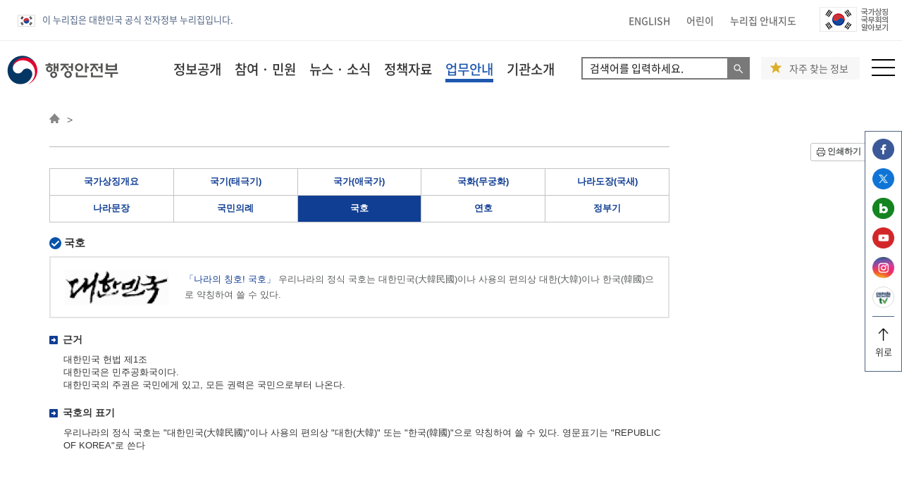

--- FILE ---
content_type: text/html;charset=utf-8
request_url: https://www.mois.go.kr/frt/sub/a06/b08/nationalIcon_8/screen.do;jsessionid=rbc4L-4doglSrVWuVpfiJZPB.node10
body_size: 154780
content:
<!DOCTYPE html>
<html lang="ko">
<head>
<title>

행정안전부&gt; </title>
<meta http-equiv="X-UA-Compatible" content="IE=edge" />
<meta charset="utf-8" />
<meta name="viewport" content="width=device-width,maximum-scale=1,minimum-scale=1,user-scalable=no" />
<meta name="author" content="행정안전부" />
<meta name="subject" content="행정안전부" />
<meta name="keywords" content="행정안전부, 행안부, 정부혁신, 지방자치, 생활자치, 규제개혁, 지역경제 활성화, 국민생활 불편해소, 지방재정 개혁, 행정관리, 디지털 정부, 복지서비스, 복지사각지대, 지방공기업 경쟁력, 국가상징, 국가상훈 관리, 행정감사제도, 국무회의 서무, 법령 및 조약 공포, 정부조직과 정원, 행정능률, 전자정부, 개인정보보호, 정부청사 관리, 낙후지역 지원, 지방자치단체 분쟁조정, 선거 국민투표 지원 사무, 국가 행정사무, 기획조정실, 조직국, 디지털정부혁신실, 지방자치분권실, 지방재정경제실, 장차관직속기관, 지방자치인재개발원, 국가기록원, 정부청사관리본부, 국가정보자원관리원, 이북5도, 국가민방위재난안전연구원, 국립과학수사연구원, 경찰청" />
<meta property="og:description" content="행정안전부 홈페이지에 오신것을 환영합니다." />
<meta property="og:image" content="https://mois.go.kr/images/og_logo.jpg">
<meta name="description" lang="ko" content="" />
<meta name="robots" content="all" />

<link rel="shortcut icon" href="/images/frt/common/favicon.ico" type="image/x-icon" />
<link rel="apple-touch-icon-precomposed" href="/images/com/114icon2.png" />
<link rel="shortcut icon" href="/images/com/72icon2.png" />

<!-- 2020css -->
<link rel="stylesheet" type="text/css" href="/frt2022/com/css/fonts.css?v=20230104" />
<link rel="stylesheet" type="text/css" href="/frt2022/sub/css/frt2020sub.css?v=20250923" />

<!-- 기존css -->
<link rel="stylesheet" type="text/css" href="/frt2022/com/css/default.css?v=20220920" />
<link rel="stylesheet" type="text/css" href="/frt2022/com/css/layout_new.css?v=20200924" />
<link rel="stylesheet" type="text/css" href="/frt2022/com/css/contents.css?v=20220920" />
<link rel="stylesheet" type="text/css" href="/frt2022/com/css/tamplate.css?v=20230616" />
<link rel="stylesheet" type="text/css" href="/frt2022/com/css/sub2020.css?v=20240521" />
<link rel="stylesheet" type="text/css" href="/frt2022/main/css/global.css?v=20230104">
<script type="text/javascript">
    var _jdocument=(function(){var b;jdocument=function(c){if(!b){b=new a()}if(c){b.ready(c)}return{ready:function(d){b.ready(d)}}};jdocument.init=function(){if(b){b.init()}};var a=function(){this.ary=[]};a.prototype.ready=function(c){if(typeof c==="function"){this.ary.push(c)}};a.prototype.init=function(c){this.ary.forEach(function(d){d()})};return jdocument})();$=_jdocument;
</script>
<script type="text/javascript">
	function appendTitle(str) {document.title = document.title + ' > ' + str;}
</script>
<!--[if lt IE 9]>
        <script type="text/javascript" src="/js/html5shiv.min.js"></script>
        <script type="text/javascript" src="/js/respond.min.js"></script>
<![endif]-->

<script type="text/javascript">
var current_menu_no = 'M';

$(document).ready(function(){
	 if(current_menu_no == 'M301003020100000000') {
	       $("#contents .sub_title_area > .title").append('<br class="m_only"><a href="/frt/bbs/type001/commonSelectBoardList.do?bbsId=BBSMSTR_000000000336" class="ibtn red">안전관리일일상황</a>');
	 }
	 if(current_menu_no == 'M301004060500000000') {
		 var d = new Date(); 
		 var year = d.getFullYear();
		 var month = d.getMonth()+1;
		 var day = d.getDate();
		 var toDay = year+".+"+month+".+"+day+".";
		 d.setDate(d.getDate()+1);
		 year = d.getFullYear()-1;
		 month = d.getMonth()+1;
		 day = d.getDate();
		 var toYear = year+".+"+month+".+"+day+".";
		 
	     $("#contents .sub_title_area > .title").append('<span class="ibtn blue btnset">국민참여 입법센터<a target="_blank" href="https://opinion.lawmaking.go.kr/gcom/ogLmPp?howOrderBy=&amp;btnType=1&amp;cptOfiOrgCd=1741000&amp;lsClsCd=&amp;diff=&amp;pntcNo=&amp;pntcNo2=&amp;stYdFmt='+toYear+'&amp;edYdFmt='+toDay+'&amp;lsNm=&amp;isOgYn=Y&amp;opYn=Y">입법예고</a><a target="_blank" href="https://opinion.lawmaking.go.kr/gcom/admpp/list?lsClsCd=&closing=&pntcNo=&pntcNo2=&stYdFmt=&edYdFmt=&asndOfiNm=%ED%96%89%EC%A0%95%EC%95%88%EC%A0%84%EB%B6%80&admRulNm=">행정예고</a></span>');
    }
});

/* window 새창 열기 */
function open_win(opn_url, wth, hgt, scr, opt){

      var dualScreenLeft = window.screenLeft != undefined ? window.screenLeft : screen.left;
      var dualScreenTop = window.screenTop != undefined ? window.screenTop : screen.Top;
      var width = window.innerWidth ? window.innerWidth : document.documentElement.clientWidth ? document.documentElement.clientWidth : screen.width;
      var height = window.innerHeight ? window.innerHeight : document.documentElement.clientHeight ? document.documentElement.clientHeight : screen.height;
      var left = ((width/2) - (wth/2)) + dualScreenLeft;
      var top = ((height/2) - (hgt/2)) + dualScreenTop;
      
      posi = 'top='+top + ',left='+left + ',scrollbars='+scr + ',width='+wth + ',height='+hgt+opt;

      win  = window.open(opn_url, '', posi);
      if (win.focus)  win.focus();
  return win;
}

var nowZoom = 100;
var scl = 1.0;

function zoomIn(){
	nowZoom = nowZoom + 10;
	if(nowZoom >= 150){
		nowZoom = 150;
	}
	
	scl = scl + 0.05;
	if(scl >= 5.0){
		scl = 5.0
	}
	zoomCheck();
}

function zoomOut(){
	nowZoom = nowZoom - 10;
	if(nowZoom <= 70){
		nowZoom = 70;
	}
	scl = scl - 0.05;
	
	zoomCheck();
}

function zoomCheck(){
	document.body.style.zoom = nowZoom + '%';
	$('body').css('-moz-transform','scale('+(scl)+')').css('-moz-transform-origin','top left');
	
	if(nowZoom == 70){
		alert("70%축소 되었습니다. 더이상 축소할 수 없습니다.");
	}
	
	if(nowZoom == 150){
		alert("150%확대 되었습니다. 더이상 확대할 수 없습니다.");
	}
}

</script>

<style type="text/css">       
@media print {
    #wrap{ padding: 0;}
    #header_wrap,
    .sub_menus_area,
    #leftmenu,
    .sub_title_area,
    .breadcrumb,
    #btn_print,
    .footer,
    .topbtn{ display:none; }
    
    /* 20250328 인쇄하기 버튼 안보이게 하기 위해 설정한 부분 */
    #btn_print,
    #btn_print a,
    #btn_print a.btn_page_print{ display:none !important; }
    
    #container .container_inner,
    #contents{width: 100%!important; padding: 0; margin: 0;}
    .iframe_area iframe{height: 800px!important; }
}
@page {/*size:auto;*/margin:15mm 5mm; }
</style>	
</head>

<body>
<p id="skipnav"> <a href="#contents" id="toContents">본문 내용 바로가기</a> <a href="#frtnav">대메뉴 바로가기</a> </p>
<!-- wrap시작############################################################################# -->
<div id="wrap">

        <!-- //20240911 기존 소스 코드 시작 ##################################################################    -->

<!-- sub_header 시작 ##################################################################### -->
<!-- Global site tag (gtag.js) - Google Analytics -->
<script async src="https://www.googletagmanager.com/gtag/js?id=UA-154559510-1"></script>
<script>
  window.dataLayer = window.dataLayer || [];
  function gtag(){dataLayer.push(arguments);}
  gtag('js', new Date());

  gtag('config', 'G-T9TZ8C108B');
  gtag('config', 'UA-154559510-1');
</script>



<!-- Google tag (gtag.js) -->
<div class="pop-back"></div><div id="y-top">
	<div class="y-inner clearfix">
		<ul class="gov-info">
			<li><img src="/frt2022/main/img/common/eg_logo.png" alt="eg(전자정부)" />이 누리집은 대한민국 공식 전자정부 누리집입니다.</li>
		</ul>
		<div class="fr">
			<ul class="t-link">
				<li><a href="/eng/a01/engMain.do" target="_blank" title="행정안전부 영문 누리집 새창으로 열림">ENGLISH</a></li>
				<li><a href="/chd/a01/chdMain.do" target="_blank" title="행정안전부 어린이 누리집 새창으로 열림">어린이</a></li>
				<li><a href="/frt/sub/a08/sitemap/screen.do" title="누리집 안내지도 화면으로 이동">누리집 안내지도</a></li>
			</ul>
			<ul class="go-link">
				<li><a href="/frt/sub/popup/p_taegugki_banner/screen.do" title="국가상징 국무회의 알아보기 새창으로 열림" target="_blank"><img src="/frt2022/main/img/common/go_img2_220901.png" alt="국가상징 국무회의 알아보기" /></a></li>
			</ul>
		</div>
	</div>
	<ul class="sns-link-fixed">
		<li>
			<a href="https://www.facebook.com/withyou3542" title="행정안전부 페이스북 새창으로 열기" target="_blank">
				<img src="/frt2022/main/img/common/icon_facebook.png" alt="행정안전부 페이스북 새창으로 열기"/><span class="sound-only">행정안전부 페이스북 새창으로 열기</span>
			</a>
		</li>
		<li>
			<a href="https://twitter.com/withyou3542" title="행정안전부 트위터 새창으로 열기" target="_blank">
				<img src="/frt2022/main/img/common/icon_twitter.png" alt="행정안전부 트위터 새창으로 열기"/><span class="sound-only">행정안전부 트위터 새창으로 열기</span>
			</a>
		</li>
		<li>
			<a href="http://blog.naver.com/mopaspr" title="행정안전부 블로그 새창으로 열기" target="_blank">
				<img src="/frt2022/main/img/common/icon_blog.png" alt="행정안전부 블로그 새창으로 열기"/><span class="sound-only">행정안전부 블로그 새창으로 열기</span>
			</a>
		</li>
		<li>
			<a href="https://www.youtube.com/withyou3542" title="행정안전부 유튜브 새창으로 열기" target="_blank">
				<img src="/frt2022/main/img/common/icon_youTube.png" alt="행정안전부 유튜브 새창으로 열기"/><span class="sound-only">행정안전부 유튜브 새창으로 열기</span>
			</a>
		</li>
		<li>
			<a href="https://www.instagram.com/withyou3542/" title="행정안전부 인스타그램 새창으로 열기" target="_blank">
				<img src="/frt2022/main/img/common/icon_insta.png" alt="행정안전부 인스타그램 새창으로 열기"/><span class="sound-only">행정안전부 인스타그램 새창으로 열기</span>
			</a>
		</li>
		<li>
			<a href="http://www.safetv.go.kr/" title="행정안전부 안전한 tv 새창으로 열기" target="_blank">
				<img src="/frt2022/main/img/common/icon_saftyTv2.png" alt="행정안전부 안전한 tv 새창으로 열기"/><span class="sound-only">행정안전부 안전한 tv 새창으로 열기</span>
			</a>
		</li>
		<li>
		<a href="#y-top" title="행정안전부 상단으로 가기">
				<img src="/frt2022/main/img/common/up_bla.png" alt="행정안전부 상단으로 가기"/><span class="sound-only">행정안전부 상단으로 가기</span>
				<br/>위로
			</a>
		</li>
	</ul>
</div>
<!--//y-top -->

	<div id="y-header">
		<ul class="gov-info mb">
			<li><img src="/frt2022/main/img/common/eg_logo.png" alt="eg(전자정부)" />이 누리집은 대한민국 공식 전자정부 누리집입니다.</li>
		</ul>
		<div class="y-inner clearfix">
			<h1><a href="https://mois.go.kr"><img src="/frt2022/main/img/common/logo4.png" alt="행정안전부 로고" style="width: 158px;"/></a></h1>
			<ul class="lnb">
				<li>
					<a href="/frt/a02/selectInfoPublish.do" title="정보공개 페이지로 이동" id="frtnav">정보공개</a>

					<!-- 마우스 오버시 레이어 -->
					<div class="all-layer">
						<div class="y-inner">
							<div class="tit">
								<a href="/frt/a02/selectInfoPublish.do" title="정보공개 홈 페이지로 이동"><h1>정보공개 <span>홈</span></h1></a>
							</div>
							<div class="menu">
								<ul class="dep1">
									<!-- 하부메뉴 표시 class='deps' 새창 표시 class='blank' -->
									<li class="blank">
										<a href="https://www.open.go.kr/infOthbc/infOthbc/infOthbc.do" title="정보공개안내 새창으로 열림" target="_blank">정보공개안내</a>
										<ul class="dep2">
											<li><span class="sound-only">메뉴가 없습니다.</span></li>
										</ul>
									</li><!--새창-->
									<li class="blank"><a href="https://www.open.go.kr/com/login/memberLogin.do" title="정보공개청구 새창으로 열림" target="_blank">정보공개청구</a>
										<ul class="dep2">
											<li><span class="sound-only">메뉴가 없습니다.</span></li>
										</ul>
									</li>
									<li class="deps">
										<a href="/frt/sub/a02/info1304List/screen.do" title="사전정보공개 페이지로 이동">사전정보공개</a>
										<ul class="dep2">
											<li><a href="/frt/sub/a02/info1304List/screen.do" title="정보목록 페이지로 이동">정보목록</a></li>
											<li><a href="/frt/sub/a02/infoDisclosureFee/screen.do" title="정보공개수수료 페이지로 이동">정보공개수수료</a></li>
											<li><a href="/frt/sub/a02/openBusinessPromotion/screen.do" title="업무추진비 공개 페이지로 이동">업무추진비 공개</a></li>
											<li><a href="/frt/sub/a02/standard/screen.do" title="비공개 대상정보 세부기준 페이지로 이동">비공개 대상정보 세부기준</a></li>
											<li><a href="/frt/a02/selectInfoRcordList.do" title="주요 보존기록 페이지로 이동">주요 보존기록</a></li>
											<li><a href="/frt/bbs/type001/commonSelectBoardList.do?bbsId=BBSMSTR_000000000430" title="국무·차관회의 회의록">국무·차관회의 회의록</a></li>
											<li><a href="/frt/bbs/type013/commonSelectBoardList.do?bbsId=BBSMSTR_000000000450" title="중앙지방협력회의 회의록">중앙지방협력회의 회의록</a></li>
											<li class="blank"><a href="/mns/a03/selectGpScheduleCalendar.do?cat=90010001" title="기관장 일정 새창에서 열기" target="_blank">기관장 일정</a></li>
										</ul>
									</li><!--//하부메뉴가 있으면 -->
									<li class="deps">
										<a href="/frt/a02/localGovernmentList2.do" title="사전정보공표 페이지로 이동">사전정보공표</a>
										<ul class="dep2">
											<li><a href="/frt/a02/localGovernmentList2.do" title="사전정보 공표목록 페이지로 이동">사전정보 공표목록</a></li>
											<li><a href="/frt/bbs/type017/commonSelectBoardList.do?bbsId=BBSMSTR_000000000144" title="발주계획 및 계약현황 페이지로 이동">발주계획 및 계약현황</a></li>
											<li><a href="/frt/bbs/type001/commonSelectBoardList.do?bbsId=BBSMSTR_000000000002" title="감사(감찰)계획 및 결과공개 페이지로 이동">감사(감찰)계획 및 결과공개</a></li>
											<li><a href="/frt/sub/a02/policy/screen.do" title="정책실명제 페이지로 이동">정책실명제</a></li>
											<li><a href="/frt/sub/a02/goversub/screen.do" title="국고보조금 현황공개 페이지로 이동">국고보조금 현황공개</a></li>
											<li><a href="/frt/bbs/type001/commonSelectBoardList.do?bbsId=BBSMSTR_000000000165" title="민간보조금 현황공개 페이지로 이동">민간보조금 현황공개</a></li>
											<li><a href="/frt/a02/fiscaldatain.do" title="세입 &middot; 세출예산 운용상황 페이지로 이동">세입 &middot; 세출예산 운용상황</a></li>
											<li><a href="/frt/bbs/type001/commonSelectBoardList.do?bbsId=BBSMSTR_000000000072" title="정부포상 추천대상자 공개검증 페이지로 이동">정부포상 추천대상자 공개검증</a></li>
											<li><a href="/frt/bbs/type001/commonSelectBoardList.do?bbsId=BBSMSTR_000000000196" title="반부패 &middot; 청렴시책자료 페이지로 이동">반부패 &middot; 청렴시책자료</a></li>
											<li><a href="/frt/bbs/type001/commonSelectBoardList.do?bbsId=BBSMSTR_000000000195" title="반부패 &middot; 청렴현황 페이지로 이동">반부패 &middot; 청렴현황</a></li>
										</ul>
									</li><!--//하부메뉴가 있으면 -->
									<li class="blank">
										<a href="https://www.open.go.kr/infOthbc/dta/dtaDta.do" title="정보공개 연차보고서 새창으로 열림" target="_blank">정보공개 연차보고서</a>
										<ul class="dep2">
											<li><span class="sound-only">메뉴가 없습니다.</span></li>
										</ul>
									</li>
									<li class="deps">
										<a href="/frt/sub/a02/openInfo_1/screen.do" title="공공데이터 개방 페이지로 이동">공공데이터 개방</a>
										<ul class="dep2">
											<li><a href="/frt/sub/a02/openInfo_1/screen.do" title="공공데이터 개방 페이지로 이동">공공데이터 개방</a></li>
										</ul>
									</li>
									<li class="deps">
										<a href="/frt/sub/a02/coopinfo/screen.do" title="협동조합 경영공시 페이지로 이동">협동조합 경영공시</a>
										<ul class="dep2">
											<li><a href="/frt/sub/a02/coopinfo/screen.do" title="협동조합 경영공시 페이지로 이동">협동조합 경영공시</a></li>
										</ul>
									</li><!--//하부메뉴가 있으면 -->

									<li class="deps">
										<a href="/frt/sub/a02/lpid/screen.do" title="지방물가정보공개 페이지로 이동">지방물가정보공개</a>
										<ul class="dep2">
											<li><a href="/frt/sub/a02/lpid/screen.do" title="지방물가정보공개 페이지로 이동">지방물가정보공개</a></li>
											<li><a href="/frt/sub/a02/lpid010101/screen.do" title="지방공공요금 페이지로 이동">지방공공요금</a></li>
											<li><a href="/frt/sub/a02/lpid020101/screen.do" title="개인서비스 및 농축산물 페이지로 이동">개인서비스 및 농축산물</a></li>
										</ul>
									</li><!--//하부메뉴가 있으면 -->
								</ul><!--// 1차 메뉴 -->
							</div>
						</div>
					</div>
					<!--// 마우스 오버시 하부메뉴 -->
				</li>
				<li>
					<a href="/frt/a03/civilComplaintHome.do" title="참여 &middot; 민원 페이지로 이동">참여 &middot; 민원</a>

					<!-- 마우스 오버시 레이어 -->
					<div class="all-layer">
						<div class="y-inner">
							<div class="tit">
								<a href="/frt/a03/civilComplaintHome.do" title="참여 &middot; 민원 홈 페이지로 이동"><h1>참여 &middot; 민원 <span>홈</span></h1></a>
							</div>
							<div class="menu">
								<ul class="dep1">
								<!-- 하부메뉴 표시 class='deps' 새창 표시 class='blank' -->
									<li class="deps">
										<a href="/frt/sub/a03/civilComplaintInfo/screen.do" title="이용안내 페이지로 이동">이용안내</a>
										<ul class="dep2">
											<li><a href="/frt/sub/a03/civilComplaintInfo/screen.do" title="민원 이용안내 페이지로 이동">민원 이용안내</a></li>
											<li><a href="/frt/sub/a03/civilComplaintInfo2_1/screen.do" title="민원행정 서비스 헌장 페이지로 이동">민원행정 서비스 헌장</a></li>
										</ul>
									</li>
									<li class="deps">
										<a href="/frt/sub/a03/similarCivilComplaint/screen.do" title="민원신청 페이지로 이동">온라인 민원신청</a>
										<ul class="dep2">
											<li><a href="/frt/sub/a03/similarCivilComplaint/screen.do" title="유사민원 검색 페이지로 이동">유사민원 검색</a></li>
											<li><a href="/frt/sub/a03/onlineCivilComplaint/screen.do" title="온라인 민원FAQ 페이지로 이동">온라인 민원FAQ</a></li>
											<li><a href="/frt/sub/a03/civilComplaintRequest/screen.do" title="온라인 민원신청 페이지로 이동">온라인 민원신청</a></li>
											<li><a href="/frt/sub/a03/myCivilComplaint/screen.do" title="나의민원보기 페이지로 이동">나의민원보기</a></li>
										</ul>
									</li>
									<li class="deps">
										<a href="/frt/sub/a03/suggestion/screen.do#epeopleFrameFocus" title="국민참여 페이지로 이동">국민참여</a>
										<ul class="dep2">
											<li><a href="/frt/sub/a03/suggestion/screen.do#epeopleFrameFocus" title="국민제안 페이지로 이동">국민제안</a></li>
											<li><a href="/frt/sub/a03/my_suggestion/screen.do?pgm_no=mps_pgm_020507#epeopleFrameFocus" title="나의 제안보기 페이지로 이동">나의 제안보기</a></li>
											<li><a href="/frt/sub/a03/ideaepeople/screen.do" title="국민생각함  페이지로 이동">국민생각함</a></li>
											<li><a href="/frt/sub/a03/publicHearing/screen.do#epeopleFrameFocus" title="온라인공청회 페이지로 이동">온라인공청회 </a></li>
										</ul>
									</li>
									<li class="deps">
										<a href="/frt/sub/a03/systemIntroduce/screen.do" title="적극행정 페이지로 이동">적극행정</a>
										<ul class="dep2">
											<li><a href="/frt/sub/a03/systemIntroduce/screen.do" title="제도소개 페이지로 이동">제도소개</a></li>
											<li class="blank"><a href="https://www.mpm.go.kr/proactivePublicService/local/passive" title="적극행정 홍보&middot;교육 페이지 새창에서 열기" target="_blank">적극행정 홍보&middot;교육</a></li>
											<li><a href="/frt/sub/a03/peopleRecommend/screen.do" title="적극행정 국민추천 페이지로 이동">적극행정 국민추천</a></li>
											<li class="blank"><a href="https://idea.epeople.go.kr/nep/pttn/negativePttn/NegativePttnCotents.npaid" target="_blank" title="소극행정 신고 새창으로 열기">소극행정 신고</a></li>
										</ul>
									</li>
									<li class="deps">
										<a href="/frt/sub/a03/better01/screen.do" title="규제혁신 페이지이동">규제혁신</a>
										<ul class="dep2">
											<li><a href="/frt/sub/a03/better01/screen.do" title="규제혁신 과제현황 페이지로 이동">규제혁신 과제현황</a></li>
											<li><a href="/frt/sub/a03/better02/screen.do" title="심사중인 규제법안 페이지로 이동">심사중인 규제법안</a></li>
											<li><a href="/frt/sub/a03/better03/screen.do" title="관련 보도자료 페이지로 이동">관련 보도자료</a></li>
											<li><a href="/frt/sub/a03/better04/screen.do" title="규제법령 정보 페이지로 이동">규제법령 정보</a></li>
											<li><a href="/frt/sub/a03/sinmungo/screen.do" title="국무조정실 규제개혁신문고 페이지로 이동">국무조정실 규제개혁신문고</a></li>
											<li><a href="/frt/sub/a03/regulationProof/screen.do" title="규제입증요청 페이지로 이동">규제입증요청</a></li>
										</ul>
									</li>
									<li class="deps">
										<a href="/frt/sub/a03/publicStatement/screen.do" title="신고센터 페이지로 이동">신고센터</a>
										<ul class="dep2">
											<li><a href="/frt/sub/a03/publicStatement/screen.do" title="부패&middot;공익신고 페이지로 이동">부패&middot;공익신고</a></li>
											<li><a href="/frt/sub/a03/pcadMain/screen.do" title="공직비리익명신고">공직비리익명신고</a></li>
											<li class="blank"><a href="https://cloud.redwhistle.org" title="갑질신고센터 새창으로 이동" target="_blank">갑질신고센터</a></li>
											<li><a href="/frt/sub/a03/wasteBudget/screen.do" title="예산낭비신고센터 페이지로 이동">예산낭비신고센터</a></li>
											<li class="blank"><a href="https://www.safetyreport.go.kr/" title="안전신문고 새창으로 이동" target="_blank">안전신문고</a></li>
											<li class="blank"><a href="https://www.sanghun.go.kr/nation/participation/corruption/corruptionRegister.do" title="상훈부조리 신고센터 새창으로 이동" target="_blank">상훈부조리 신고센터</a></li>
										</ul>
									</li>
								</ul><!--// 1차 메뉴 -->
							</div>
						</div>
					</div>
					<!--// 마우스 오버시 하부메뉴 -->
				</li>
				<li>
					<a href="/frt/a04/newsInfoHome.do" title="뉴스 &middot; 소식 페이지로 이동">뉴스 &middot; 소식</a>

					<!-- 마우스 오버시 레이어 -->
					<div class="all-layer">
						<div class="y-inner">
							<div class="tit">
								<a href="/frt/a04/newsInfoHome.do" title="뉴스 &middot; 소식 홈 페이지로 이동"><h1>뉴스 &middot; 소식 <span>홈</span></h1></a>
							</div>
							<div class="menu">
								<ul class="dep1">
								<!-- 하부메뉴 표시 class='deps' 새창 표시 class='blank' -->
									<li class="deps">
										<a href="/frt/bbs/type013/commonSelectBoardList.do?bbsId=BBSMSTR_000000000006" title="새소식 페이지로 이동">새소식</a>
										<ul class="dep2">
											<li><a href="/frt/bbs/type013/commonSelectBoardList.do?bbsId=BBSMSTR_000000000006" title="알립니다 페이지로 이동">알립니다</a></li>
										</ul>
									</li>
									<li class="deps">
										<a href="/frt/bbs/type010/commonSelectBoardList.do?bbsId=BBSMSTR_000000000008" title="보도자료 페이지로 이동">보도자료</a>
										<ul class="dep2">
											<li><a href="/frt/bbs/type010/commonSelectBoardList.do?bbsId=BBSMSTR_000000000008" title="보도자료 페이지로 이동">보도자료</a></li>
											<li><a href="/frt/bbs/type001/commonSelectBoardList.do?bbsId=BBSMSTR_000000000009" title="설명자료 페이지로 이동">설명자료</a></li>
											<li><a href="/frt/bbs/type002/commonSelectBoardList.do?bbsId=BBSMSTR_000000000010" title="사진자료실 페이지로 이동">사진자료실</a></li>
											<li class="blank"><a href="/video/a01/videoMain.do" title="동영상자료실 새창으로 이동" target="_blank">동영상자료실</a></li>
										</ul>
									</li>
									<li class="deps">
										<a href="/frt/sub/a04/localInfo/screen.do" title="지자체소식 페이지로 이동">지자체소식</a>
										<ul class="dep2">
											<li><a href="/frt/sub/a04/localInfo/screen.do" title="지자체 정보 페이지로 이동">지자체 정보</a></li>
											<li class="blank"><a href="https://www.gov.kr/portal/locgovNews" title="정책 소식 새창으로 이동" target="_blank">정책 소식</a></li>
											<li><a href="/frt/sub/a04/localGovernment/screen.do" title="지자체 누리집 페이지로 이동">지자체 누리집</a></li>
										</ul>
									</li>
									<li class="deps">
										<a href="/frt/bbs/type002/commonSelectBoardList.do?bbsId=BBSMSTR_000000000205" title="홍보자료 페이지로 이동">홍보자료</a>
										<ul class="dep2">
											<li><a href="/frt/bbs/type002/commonSelectBoardList.do?bbsId=BBSMSTR_000000000205" title="카드뉴스 페이지로 이동">카드뉴스</a></li>
											<li><a href="/frt/bbs/type002/commonSelectBoardList.do?bbsId=BBSMSTR_000000000215" title="정보 그림 페이지로 이동">정보 그림</a></li>
											<li><a href="/frt/bbs/type002/commonSelectBoardList.do?bbsId=BBSMSTR_000000000216" title="웹툰 페이지로 이동">웹툰</a></li>
											<li><a href="/frt/bbs/type002/commonSelectBoardList.do?bbsId=BBSMSTR_000000000530" title="국민행동요령 페이지로 이동">국민행동요령</a></li>
											<li class="blank"><a href="http://www.safetv.go.kr/" title="안전한 TV 새창으로 이동" target="_blank">안전한 TV</a></li>
										</ul>
									</li>
								</ul><!--// 1차 메뉴 -->
							</div>
						</div>
					</div>
					<!--// 마우스 오버시 하부메뉴 -->

				</li>
				<li>
					<a href="/frt/a05/policyDataHome.do" title="정책자료 페이지로 이동">정책자료</a>

					<!-- 마우스 오버시 레이어 -->
					<div class="all-layer">
						<div class="y-inner">
							<div class="tit">
								<a href="/frt/a05/policyDataHome.do" title="정책자료 홈 페이지로 이동"><h1>정책자료 <span>홈</span></h1></a>
							</div>
							<div class="menu">
								<ul class="dep1">
								<!-- 하부메뉴 표시 class='deps' 새창 표시 class='blank' -->
									<li class="deps">
										<a href="/frt/bbs/type001/commonSelectBoardList.do?bbsId=BBSMSTR_000000000245" title="주요업무계획 페이지로 이동">주요업무계획</a>
										<ul class="dep2">
											<li><a href="/frt/bbs/type001/commonSelectBoardList.do?bbsId=BBSMSTR_000000000245" title="주요업무계획 페이지로 이동">주요업무계획</a></li>
											<li><a href="/frt/sub/a05/nationalTaskList/screen.do" title="국정과제 페이지로 이동">국정과제</a></li>
											<li><a href="/frt/sub/a05/reSafetySystem/screen.do" title="국가안전시스템개편 종합대책 페이지로 이동">국가안전시스템개편 종합대책</a></li>
										</ul>
									</li>
									<li class="deps">
										<a href="/frt/sub/a05/lawInfo/screen.do" title="법령정보(최근 제·개정 법령) 페이지로 이동">법령정보</a>
										<ul class="dep2">
											<li><a href="/frt/sub/a05/lawInfo/screen.do" title="최근 제·개정 법령 페이지로 이동">최근 제·개정 법령</a></li>
											<li class="blank"><a href="https://www.law.go.kr/LSW/lsAstSc.do?menuId=391&subMenuId=397&tabMenuId=437&cptOfiCd=1741000&eventGubun=060102#cptOfi1741000" title="법령 페이지  새창으로 이동" target="_blank">법령</a></li>
											<li><a href="/frt/bbs/type001/commonSelectBoardList.do?bbsId=BBSMSTR_000000000016" title="훈령&middot;예규&middot;고시 페이지로 이동">훈령&middot;예규&middot;고시</a></li>
											<li><a href="/frt/sub/a05/publicHearing/screen.do#epeopleFrameFocus" title="입법&middot;행정예고 온라인공청회 페이지로 이동">입법&middot;행정예고 온라인공청회</a></li>
											<li class="blank"><a href="https://www.law.go.kr/LSW/main.html" title="국가법령정보센터 페이지  새창으로 이동" target="_blank">법령종합검색 </a></li>
											<li><a href="/frt/bbs/type001/commonSelectBoardList.do?bbsId=BBSMSTR_000000000018" title="법령자료실 페이지로 이동">법령자료실</a></li>
										</ul>
									</li>
									<li class="blank">
										<a href="https://gwanbo.go.kr" title="전자관보 새창으로 이동" target="_blank">전자관보</a>
										<ul class="dep2">
											<li><span class="sound-only">메뉴가 없습니다.</span></li>
										</ul>
									</li>
									<li class="deps">
										<a href="/frt/bbs/type001/commonSelectBoardList.do?bbsId=BBSMSTR_000000000013" title="통계 페이지로 이동">통계</a>
										<ul class="dep2">
											<li><a href="/frt/bbs/type001/commonSelectBoardList.do?bbsId=BBSMSTR_000000000013" title="통계연보&middot;주제별 통계 페이지로 이동">통계연보&middot;주제별 통계</a></li>
											<li><a href="/frt/bbs/type001/commonSelectBoardList.do?bbsId=BBSMSTR_000000000014" title="승인통계 페이지로 이동">승인통계</a></li>
											<li><a href="/frt/sub/a05/statistics/screen.do" title="e-나라지표 페이지로 이동">e-나라지표</a></li>
											<li class="blank"><a href="https://jumin.mois.go.kr/index.jsp" title="주민등록 인구통계 새창으로 이동" target="_blank">주민등록 인구통계</a></li>
											<li class="blank"><a href="https://data.mois.go.kr" title="행정안전통계 시각화 새창으로 이동" target="_blank">행정안전통계 시각화</a></li>
										</ul>
									</li>
									<li class="deps">
										<a href="/frt/bbs/type001/commonSelectBoardList.do?bbsId=BBSMSTR_000000000012" title="간행물 페이지로 이동">간행물</a>
										<ul class="dep2">
											<li><span class="sound-only">메뉴가 없습니다.</span></li>
										</ul>
									</li>
									<li class="blank">
										<a href="http://www.prism.go.kr" title="정책연구보고서 새창으로 이동" target="_blank">정책연구보고서</a>
										<ul class="dep2">
											<li><span class="sound-only">메뉴가 없습니다.</span></li>
										</ul>
									</li>
									<li class="deps">
										<a href="/frt/bbs/type001/commonSelectBoardList.do?bbsId=BBSMSTR_000000000015" title="참고자료 페이지로 이동">참고자료</a>
										<ul class="dep2">
											<li><span class="sound-only">메뉴가 없습니다.</span></li>
										</ul>
									</li>
								</ul><!--// 1차 메뉴 -->
							</div>
						</div>
					</div>
					<!--// 마우스 오버시 하부메뉴 -->
				</li>
				<li>
					<a href="/frt/a06/guideBusinessHome.do" title="업무안내 페이지로 이동">업무안내</a>
					<!-- 마우스 오버시 레이어 -->
					<div class="all-layer">
						<div class="y-inner">
							<div class="tit">
								<a href="/frt/a06/guideBusinessHome.do" title="업무안내 홈 페이지로 이동"><h1>업무안내 <span>홈</span></h1></a>
							</div>
							<div class="menu_long">
								<ul class="dep1">
								<!-- 하부메뉴 표시 class='deps' 새창 표시 class='blank' -->
									<li class="deps">
										<a href="/frt/sub/a06/b01/mainBusiness/screen.do" title="기획조정실 페이지로 이동">기획조정실</a>
										<ul class="dep2">
											<li><a href="/frt/sub/a06/b01/mainBusiness/screen.do" title="주요업무 페이지로 이동">주요업무</a></li>
											<li><a href="/frt/bbs/type001/commonSelectBoardList.do?bbsId=BBSMSTR_000000000030" title="정책관리 페이지로 이동">정책관리</a></li>
											<li><a href="/frt/bbs/type001/commonSelectBoardList.do?bbsId=BBSMSTR_000000000031" title="기획&middot;예산&middot;국회 페이지로 이동">기획&middot;예산&middot;국회</a></li>
											<li><a href="/frt/bbs/type001/commonSelectBoardList.do?bbsId=BBSMSTR_000000000032" title="행정관리 페이지로 이동">행정관리</a></li>
											<li><a href="/frt/bbs/type001/commonSelectBoardList.do?bbsId=BBSMSTR_000000000033" title="입법&middot;송무&middot;규제혁신 페이지로 이동">입법&middot;송무&middot;규제혁신</a></li>
											<li><a href="/frt/bbs/type001/commonSelectBoardList.do?bbsId=BBSMSTR_000000000034" title="성과 및 고객관리 페이지로 이동">성과 및 고객관리</a></li>
											<li><a href="/frt/bbs/type001/commonSelectBoardList.do?bbsId=BBSMSTR_000000000035" title="정보자원&middot;보안 페이지로 이동">정보자원&middot;보안</a></li>
											<li><a href="/frt/bbs/type001/commonSelectBoardList.do?bbsId=BBSMSTR_000000000036" title="국제협력지원 페이지로 이동">국제협력지원</a></li>
											<li><a href="/frt/bbs/type001/commonSelectBoardList.do?bbsId=BBSMSTR_000000000185" title="업무추진비 공개 페이지로 이동">업무추진비 공개</a></li>
										</ul>
									</li>
									<li class="deps">
										<a href="/frt/sub/a06/b04/egovMainBusiness/screen.do" title="인공지능정부실 페이지로 이동">인공지능정부실</a>
										<ul class="dep2">
											<li><a href="/frt/sub/a06/b04/egovMainBusiness/screen.do" title="주요업무 페이지로 이동">주요업무</a></li>
											<li><a href="/frt/sub/a06/b04/egovVision/screen.do" title="디지털정부 총괄 페이지로 이동">디지털정부 총괄</a></li>
											<li><a href="/frt/sub/a06/b04/egovBusinessGuidelines/screen.do" title="대민서비스 기반확충 페이지로 이동">대민서비스 기반확충</a></li>
											<li><a href="/frt/sub/a06/b04/infoResourceMgr/screen.do" title="정보자원관리 효율화 페이지로 이동">정보자원관리 효율화</a></li>
											<li><a href="/frt/bbs/type001/commonSelectBoardList.do?bbsId=BBSMSTR_000000000045" title="정보화 표준&middot;지침 자료실 페이지로 이동">정보화 표준&middot;지침 자료실</a></li>
											<li><a href="/frt/sub/a06/b02/openData/screen.do" title="공공데이터 개방 페이지로 이동">공공데이터 개방</a></li>
											<li><a href="/frt/sub/a06/b04/smartWork/screen.do" title="스마트전자정부 구축 페이지로 이동">스마트전자정부 구축</a></li>
											<li><a href="/frt/sub/a06/b02/digitalOpendataSharing/screen.do" title="행정정보 공동이용 페이지로 이동">행정정보 공동이용</a></li>
											<li class="blank"><a href="https://plus.gov.kr/" title="행정서비스통합포털(정부24) 페이지 새창으로 이동" target="_blank">행정서비스통합포털(정부24)</a></li>
											<li><a href="/frt/sub/a06/b04/evaluationByIO/screen.do" title="디지털정부 온라인홍보관 페이지로 이동">디지털정부 온라인홍보관</a></li>
											<li><a href="/frt/bbs/type001/commonSelectBoardList.do?bbsId=BBSMSTR_000000000187" title="업무추진비 공개 페이지로 이동">업무추진비 공개</a></li>
										</ul>
									</li>
									<li class="deps">
										<a href="/frt/sub/a06/b06/localAdministrationMainBis/screen.do" title="자치혁신실 페이지로 이동">자치혁신실</a>
										<ul class="dep2">
											<li><a href="/frt/sub/a06/b06/localAdministrationMainBis/screen.do" title="주요업무 페이지로 이동">주요업무</a></li>
											<li class="blank"><a href="https://www.laiis.go.kr/myMain.do" title="내고장알리미 새창으로 이동" target="_blank">내고장알리미</a></li>
											<li><a href="/frt/bbs/type001/commonSelectBoardList.do?bbsId=BBSMSTR_000000000054">지방행정지원</a></li>
											<li><a href="/frt/bbs/type001/commonSelectBoardList.do?bbsId=BBSMSTR_000000000052" title="주민등록,인감 페이지로 이동">주민등록,인감</a></li>
											<li><a href="/frt/bbs/type001/commonSelectBoardList.do?bbsId=BBSMSTR_000000000057" title="민간협력 페이지로 이동">민간협력</a></li>
											<li><a href="/frt/sub/a06/b08/meaning/screen.do" title="공무원 노사관계 페이지로 이동">공무원 노사관계</a></li>
											<li><a href="/frt/bbs/type001/commonSelectBoardList.do?bbsId=BBSMSTR_000000000055" title="지방자치제도 페이지로 이동">지방자치제도</a></li>
											<li><a href="/frt/bbs/type001/commonSelectBoardList.do?bbsId=BBSMSTR_000000000051" title="여성공무원정책 페이지로 이동">여성공무원정책</a></li>
											<li><a href="/frt/bbs/type001/commonSelectBoardList.do?bbsId=BBSMSTR_000000000049" title="공직선거 페이지로 이동">공직선거</a></li>
											<li><a href="/frt/bbs/type001/commonSelectBoardList.do?bbsId=BBSMSTR_000000000050" title="주민참여 페이지로 이동">주민참여</a></li>
											<li><a href="/frt/bbs/type001/commonSelectBoardList.do?bbsId=BBSMSTR_000000000056" title="자치법규 페이지로 이동">자치법규</a></li>
											<li><a href="/frt/sub/a06/b06/socialinnovationTask/screen.do" title="지역사회 활성화 페이지로 이동">지역사회 활성화</a></li>
											<li><a href="/frt/sub/a06/b06/village/screen.do" title="마을기업 페이지로 이동">마을기업</a></li>
											<li><a href="/frt/sub/a06/b06/populationDecline/screen.do" title="지방소멸대응">지방소멸대응</a></li>
											<li><a href="/frt/sub/a06/b06/specialAreaDev/screen.do" title="지역발전지원 페이지로 이동">지역발전지원</a></li>
											<li><a href="/frt/sub/a06/b06/hotSpringMgr/screen.do" title="온천 개발관리 페이지로 이동">온천 개발관리</a></li>
											<li><a href="/frt/sub/a06/b06/bicycle/screen.do" title="자전거 이용 활성화 추진 페이지로 이동">자전거 이용 활성화 추진</a></li>
											<li><a href="/frt/sub/a06/b06/outdoorAdvertisemen/screen.do" title="옥외광고물 페이지로 이동">옥외광고물</a></li>
											<li><a href="/frt/sub/a06/b06/understandToilet/screen.do" title="안전하고 편리한 공중화장실 페이지로 이동">안전하고 편리한 공중화장실</a></li>
											<li class="blank"><a href="https://www.juso.go.kr/openIndexPage.do" title="도로명주소 새창으로 열림" target="_blank">도로명주소 안내</a></li>
											<li><a href="/frt/sub/a06/b06/saemaeul/screen.do" title="새마을금고 페이지로 이동">새마을금고</a></li>
											<li><a href="/frt/bbs/type001/commonSelectBoardList.do?bbsId=BBSMSTR_000000000188" title="업무추진비 공개 페이지로 이동">업무추진비 공개</a></li>
										</ul>
									</li>
									<li class="deps">
										<a href="/frt/sub/a06/b07/localTaxMainBis/screen.do" title="지방재정경제실 페이지로 이동">지방재정경제실</a>
										<ul class="dep2">
											<li><a href="/frt/sub/a06/b07/localTaxMainBis/screen.do" title="주요업무 페이지로 이동">주요업무</a></li>
											<li class="blank"><a href="https://www.lofin365.go.kr/" title="지방재정 새창으로 이동" target="_blank">지방재정</a></li>
											<li><a href="/frt/bbs/type001/commonSelectBoardList.do?bbsId=BBSMSTR_000000000061" title="지방계약, 회계예규 페이지로 이동">지방계약, 회계예규</a></li>
											<li class="blank"><a href="https://www.wetax.go.kr/main.do" title="지방세 종합정보 새창으로 이동" target="_blank">지방세 종합정보</a></li>
											<li class="blank"><a href="https://chatbot.wetax.go.kr" title="지방세 상담 챗봇 새창으로 이동" target="_blank">지방세 상담 챗봇</a></li>
											<li><a href="/frt/sub/a06/b07/villagetax/screen.do" title="마을세무사 페이지로 이동">마을세무사</a></li>
											<li><a href="/frt/sub/a06/b07/countryTaxSafeFrtIntro/screen.do" title="지방세 납세자보호관 페이지로 이동">지방세 납세자보호관</a></li>
											<li><a href="/frt/sub/a06/b07/localGovernmentChoice/screen.do" title="지방자치단체 선정 대리인 페이지로 이동">지방자치단체 선정 대리인</a></li>
											<li><a href="/frt/sub/a06/b07/localVoucher/screen.do" title="지역사랑상품권 페이지로 이동">지역사랑상품권</a></li>
											<li><a href="/frt/bbs/type001/commonSelectBoardList.do?bbsId=BBSMSTR_000000000062" title="지방공기업제도&middot;운영 페이지로 이동">지방공기업제도&middot;운영</a></li>
											<li><a href="/frt/sub/a06/b07/localPrice/screen.do" title="지방물가 관리 페이지로 이동">지방물가 관리</a></li>
											<li><a href="/frt/bbs/type001/commonSelectBoardList.do?bbsId=BBSMSTR_000000000063" title="공유재산&middot;물품관리 페이지로 이동">공유재산&middot;물품관리</a></li>
											<li><a href="/frt/sub/a06/b07/livelihoodCoupon/screen.do" title="민생회복 소비쿠폰 페이지로 이동">민생회복 소비쿠폰</a></li>
											<li><a href="/frt/bbs/type001/commonSelectBoardList.do?bbsId=BBSMSTR_000000000189" title="업무추진비 공개 페이지로 이동">업무추진비 공개</a></li>
										</ul>
									</li>
									<li class="deps">
										<a href="/frt/sub/a06/b16/mainBusiness/screen.do" title="참여혁신국 페이지로 이동">참여혁신국</a>
										<ul class="dep2">
											<li><a href="/frt/sub/a06/b16/mainBusiness/screen.do" title="주요업무 페이지로 이동">주요업무</a></li>
											<li class="blank"><a href="https://www.innovation.go.kr/ucms/main/main.do" title="정부혁신 새창으로 이동" target="_blank">정부혁신</a></li>
											<li><a href="/frt/sub/a06/b16/InnerControlAdministrationInfo/screen.do" title="행정제도 개선 페이지로 이동">행정제도 개선</a></li>
											<li><a href="/frt/bbs/type001/commonSelectBoardList.do?bbsId=BBSMSTR_000000000037" title="행정절차 지원&middot;교육,행정사 페이지로 이동">행정절차 지원&middot;교육,행정사</a></li>
											<li><a href="/frt/bbs/type001/commonSelectBoardList.do?bbsId=BBSMSTR_000000000040" title="민원제도혁신 페이지로 이동">민원제도혁신</a></li>
											<li class="blank"><a href="https://www.open.go.kr/com/main/mainView.do" title="정보공개제도 새창으로 이동" target="_blank">정보공개제도</a></li>
											<li><a href="/frt/bbs/type001/commonSelectBoardList.do?bbsId=BBSMSTR_000000000039" title="국민참여혁신 페이지로 이동">국민참여혁신</a></li>
											<li><a href="/frt/bbs/type001/commonSelectBoardList.do?bbsId=BBSMSTR_000000000580" title="업무추진비 공개 페이지로 이동">업무추진비 공개</a></li>
										</ul>
									</li>
									<li class="deps">
										<a href="/frt/sub/a06/b02/guideBusiness/screen.do" title="조직국 페이지로 이동">조직국</a>
										<ul class="dep2">
											<li><a href="/frt/sub/a06/b02/guideBusiness/screen.do" title="주요업무 페이지로 이동">주요업무</a></li>
											<li class="blank"><a href="http://www.org.go.kr/" title="정부조직관리 새창으로 이동" target="_blank">정부조직관리</a></li>
											<li><a href="/frt/bbs/type001/commonSelectBoardList.do?bbsId=BBSMSTR_000000000186" title="업무추진비 공개 페이지로 이동">업무추진비 공개</a></li>
										</ul>
									</li>
									<li class="deps">
										<a href="/frt/sub/a06/b10/mainBusiness/screen.do" title="안전예방정책실 페이지로 이동">안전예방정책실</a>
										<ul class="dep2">
											<li><a href="/frt/sub/a06/b10/mainBusiness/screen.do" title="주요업무 페이지로 이동">주요업무</a></li>
											<li><a href="/frt/sub/a06/b10/emergencycall/screen.do" title="긴급신고 통합서비스 페이지로 이동">긴급신고 통합서비스</a></li>
											<li><a href="/frt/sub/a06/b10/safetyBudget/screen.do" title="재난안전예산 사전협의 제도 페이지로 이동">재난안전예산 사전협의 제도</a></li>
											<li><a href="/frt/sub/a06/b10/disasterSafetyProduct/screen.do" title="재난안전제품 인증제도 페이지로 이동">재난안전제품 인증제도</a></li>
											<li><a href="/frt/sub/a06/b10/safetyReport/screen.do" title="안전신문고 페이지로 이동">안전신문고</a></li>
											<li><a href="/frt/sub/a06/b10/safetyEducation/screen.do" title="생애주기별 대국민 안전교육 페이지로 이동">생애주기별 대국민 안전교육</a></li>
											<li><a href="/frt/sub/a06/b10/safetyExperience/screen.do" title="국민안전체험관 페이지로 이동">국민안전체험관</a></li>
											<li><a href="/frt/sub/a06/b10/elevator/screen.do" title="국가승강기정보센터 페이지로 이동">국가승강기정보센터</a></li>
											<li><a href="/frt/sub/a06/b10/safemap/screen.do" title="생활안전지도 페이지로 이동">생활안전지도</a></li>
											<li><a href="/frt/sub/a06/b10/safetyIndex/screen.do" title="지역안전지수 페이지로 이동">지역안전지수</a></li>
											<li><a href="/frt/sub/a06/b10/disasterMitigationCompanies/screen.do" title="재해경감 우수기업 인증제도 페이지로 이동">재해경감 우수기업 인증제도</a></li>
											<li><a href="/frt/sub/a06/b11/safetyStep/screen.do" title="안전디딤돌 페이지로 이동">안전디딤돌</a></li>
											<li><a href="/frt/sub/a06/b11/safekorea/screen.do" title="국민재난안전포털 페이지로 이동">국민재난안전포털</a></li>
											<li><a href="/frt/sub/a06/b11/policyBriefingView/screen.do" title="재난안전통신망 페이지로 이동">재난안전통신망</a></li>
											<li><a href="/frt/sub/a06/b10/childSafety/screen.do" title="어린이안전관리 제도 페이지로 이동">어린이안전관리 제도</a></li>
											<li><a href="/frt/sub/a06/b10/cctvBasedonAi/screen.do" title="AI 기반 CCTV 관제지원시스템 페이지로 이동">AI 기반 CCTV 관제지원시스템</a></li>
											<li><a href="/frt/bbs/type001/commonSelectBoardList.do?bbsId=BBSMSTR_000000000306" title="업무추진비 공개 페이지로 이동">업무추진비 공개</a></li>
										</ul>
									</li>
									<li class="deps">
										<a href="/frt/sub/a06/b11/mainBusiness/screen.do" title="자연재난실 페이지로 이동">자연재난실</a>
										<ul class="dep2">
											<li><a href="/frt/sub/a06/b11/mainBusiness/screen.do" title="주요업무 페이지로 이동">주요업무</a></li>
											<li><a href="/frt/sub/a06/b11/disasterTraining/screen.do" title="재난대비훈련 페이지로 이동">재난대비훈련</a></li>
											<li><a href="/frt/sub/a06/b11/crisisManual/screen.do" title="위기관리 매뉴얼 페이지로 이동">위기관리 매뉴얼</a></li>
											<li><a href="/frt/sub/a06/b11/disasterManager/screen.do" title="재난관리자원 통합관리시스템 페이지로 이동">재난관리자원 통합관리시스템</a></li>
											<li><a href="/frt/sub/a06/b10/disasterPrevention/screen.do" title="재해예방사업 페이지로 이동">재해예방사업</a></li>
											<li><a href="/frt/sub/a06/b11/runoffPrevention/screen.do" title="우수유출저감시설 설치 사업 페이지로 이동">우수유출저감시설 설치 사업</a></li>
											<li><a href="/frt/sub/a06/b11/earthquakeSafety/screen.do" title="지진대비인프라구축 페이지로 이동">지진대비인프라구축</a></li>
											<li><a href="/frt/sub/a06/b11/reducingNaturalDisasters/screen.do" title="자연재해저감 예방대책 강화 페이지로 이동">자연재해저감 예방대책 강화</a></li>
											<li><a href="/frt/sub/a06/b11/autonomousEMA/screen.do" title="지역자율방재단 페이지로 이동">지역자율방재단</a></li>
											<li><a href="/frt/bbs/type001/commonSelectBoardList.do?bbsId=BBSMSTR_000000000307" title="업무추진비 공개 페이지로 이동">업무추진비 공개</a></li>
										</ul>
									</li>
									<li class="deps">
										<a href="/frt/sub/a06/b13/mainBusiness/screen.do" title="사회재난실 페이지로 이동">사회재난실</a>
										<ul class="dep2">
											<li><a href="/frt/sub/a06/b13/mainBusiness/screen.do" title="주요업무 페이지로 이동">주요업무</a></li>
											<li><a href="/frt/sub/a06/b13/protectNationCoreFoundation/screen.do" title="국가핵심기반 보호 페이지로 이동">국가핵심기반 보호</a></li>
											<li><a href="/frt/sub/a06/b13/multiuseFacility/screen.do" title="다중이용시설 안전관리 페이지로 이동">다중이용시설 안전관리</a></li>
											<li><a href="/frt/sub/a06/b13/shipBusiness/screen.do" title="유&middot;도선 사업 및 안전관리 제도 페이지로 이동">유&middot;도선 사업 및 안전관리 제도</a></li>
											<li><a href="/frt/bbs/type001/commonSelectBoardList.do?bbsId=BBSMSTR_000000000410" title="업무추진비 공개 페이지로 이동">업무추진비 공개</a></li>
											<li><a href="/frt/sub/a06/b13/applyItaewon01/screen.do" title="10·29이태원참사 피해자 지원 페이지로 이동">10·29이태원참사 피해자 지원</a></li>
										</ul>
									</li>
									<li class="deps">
										<a href="/frt/sub/a06/b15/mainBusiness/screen.do" title="재난복구지원국 페이지로 이동">재난복구지원국</a>
										<ul class="dep2">
											<li><a href="/frt/sub/a06/b15/mainBusiness/screen.do" title="주요업무 페이지로 이동">주요업무</a></li>
											<li><a href="/frt/sub/a06/b11/disasterGuarantee/screen.do" title="재난배상책임보험 페이지로 이동">재난배상책임보험</a></li>
											<li class="blank"><a href="http://www.safekorea.go.kr/idsiSFK/neo/sfk/cs/csc/bbs_conf.jsp?bbs_no=26&emgPage=Y&menuSeq=735" title="재해연보 새창으로 이동" target="_blank">재해연보</a></li>
											<li><a href="/frt/bbs/type001/commonSelectBoardList.do?bbsId=BBSMSTR_000000000510" title="업무추진비 공개 페이지로 이동">업무추진비 공개</a></li>
										</ul>
									</li>
									<li class="deps">
										<a href="/frt/sub/a06/b12/mainBusiness/screen.do" title="비상대비정책국 페이지로 이동">비상대비정책국</a>
										<ul class="dep2">
											<li><a href="/frt/sub/a06/b12/mainBusiness/screen.do" title="주요업무 페이지로 이동">주요업무</a></li>
											<li><a href="/frt/sub/a06/b12/emergencyplan/screen.do" title="비상대비 계획 페이지로 이동">비상대비 계획</a></li>
											<li><a href="/frt/sub/a06/b12/euljitraining/screen.do" title="비상대비 훈련 페이지로 이동">비상대비 훈련</a></li>
											<li><a href="/frt/sub/a06/b12/emergencyresource/screen.do" title="비상대비 자원관리 페이지로 이동">비상대비 자원관리</a></li>
											<li><a href="/frt/sub/a06/b12/emergencyman/screen.do" title="비상대비업무담당자 페이지로 이동">비상대비업무담당자</a></li>
											<li><a href="/frt/sub/a06/b12/managementsupport/screen.do" title="중점관리대상업체 지원 페이지로 이동">중점관리대상업체 지원</a></li>
											<li><a href="/frt/sub/a06/b12/civildefensework/screen.do" title="민방위 제도 운영 페이지 이동">민방위 제도 운영</a></li>
											<li><a href="/frt/bbs/type001/commonSelectBoardList.do?bbsId=BBSMSTR_000000000327" title="비상대비 참고자료실 페이지로 이동">비상대비 참고자료실</a></li>
											<li><a href="/frt/bbs/type001/commonSelectBoardList.do?bbsId=BBSMSTR_000000000308" title="업무추진비 공개 페이지로 이동">업무추진비 공개</a></li>
										</ul>
									</li>
									<li class="deps">
										<a href="/frt/sub/a06/b08/mvmIGMainBis/screen.do" title="장차관직속 페이지로 이동">장차관직속</a>
										<ul class="dep2">
											<li><a href="/frt/sub/a06/b08/mvmIGMainBis/screen.do" title="주요업무 페이지로 이동">주요업무</a></li>
											<li><a href="/frt/sub/a06/b08/mvmTask/screen.do" title="감사관 페이지로 이동">감사관</a></li>
											<li><a href="/frt/sub/a06/b08/mvmGUMainBis/screen.do" title="의정관 페이지로 이동">의정관</a></li>
											<li><a href="/frt/sub/a06/b08/ndsTask/screen.do" title="중앙재난안전상황실 페이지로 이동">중앙재난안전상황실</a></li>
											<li><a href="/frt/bbs/type001/commonSelectBoardList.do?bbsId=BBSMSTR_000000000336" title="안전관리일일상황 페이지로 이동">안전관리일일상황</a></li>
											<li><a href="/frt/sub/a06/b08/siTask/screen.do" title="안전감찰담당관 페이지로 이동">안전감찰담당관</a></li>
											<li><a href="/frt/bbs/type001/commonSelectBoardList.do?bbsId=BBSMSTR_000000000190" title="업무추진비 공개 페이지로 이동">업무추진비 공개</a></li>
										</ul>
									</li>
								</ul><!--// 1차 메뉴 -->
							</div>
						</div>
					</div>
					<!--// 마우스 오버시 하부메뉴 -->

				</li>
				<li>
					<a href="/frt/a07/organInfo.do" title="기관소개 페이지로 이동">기관소개</a>
					<!-- 마우스 오버시 레이어 -->
					<div class="all-layer">
						<div class="y-inner">
							<div class="tit">
								<a href="/frt/a07/organInfo.do" title="기관소개 홈 페이지로 이동"><h1>기관소개 <span>홈</span></h1></a>
							</div>
							<div class="menu">
								<ul class="dep1">
								<!-- 하부메뉴 표시 class='deps' 새창 표시 class='blank' -->
									<li class="deps">
										<a href="/frt/sub/a07/ministryInfo/screen.do" title="이용안내 페이지로 이동">행정안전부 안내</a>
										<ul class="dep2">
											<li><a href="/frt/sub/a07/ministryInfo/screen.do" title="주요업무 페이지로 이동">주요업무</a></li>
											<li><a href="/frt/sub/a07/history/screen.do" title="연혁 페이지로 이동">연혁</a></li>
											<li><a href="/frt/sub/a07/miBanner/screen.do" title="기관문양 페이지로 이동">기관문양</a></li>
											<li><a href="/frt/bbs/type001/commonSelectBoardArticle.do?bbsId=BBSMSTR_000000000031&nttId=115186" title="예산현황 페이지로 이동">예산현황</a></li>
											<li><a href="/frt/a07/selectOpSiteList.do" title="행정안전부 누리집 안내 페이지로 이동">행정안전부 누리집 안내</a></li>
										</ul>
									</li>
									<li class="deps">
										<a href="/frt/sub/a07/orgranFunction/screen.do" title="조직안내 페이지로 이동">조직안내</a>
										<ul class="dep2">
											<li><a href="/frt/sub/a07/orgranFunction/screen.do" title="조직과 기능 페이지로 이동">조직과 기능</a></li>
											<li><a href="/frt/a07/searchStaff.do" title="직원검색 페이지로 이동">직원검색</a></li>
										</ul>
									</li>
									  
									<li class="blank">
										<a href="/mns/a01/mnsMain.do" target="_blank" title="행정안전부열린장관실 새창으로 이동">열린장관실</a>
										<ul class="dep2">
											<li><span class="sound-only">메뉴가 없습니다.</span></li>
										</ul>
									</li>
									<li class="deps">
										<a href="/frt/sub/a07/map/screen.do" title="찾아오시는 길 페이지로 이동">찾아오시는 길</a>
										<ul class="dep2">
											<li><a href="/frt/sub/a07/map/screen.do" title="약도 페이지로 이동">약도</a></li>
											<li><a href="/frt/sub/a07/map3/screen.do" title="사무실 배치도 페이지로 이동" class="last">사무실 배치도</a></li>
										</ul>
									</li>
								</ul><!--// 1차 메뉴 -->
							</div>
						</div>
					</div>
					<!--// 마우스 오버시 하부메뉴 -->
				</li>
			</ul>

			<!--2022-12-06/행정안전부/검색창/검색 스타트 //20221220 추가-->
			<form class="search_top" id="frmMainSearch_1" name="frmMainSearch_1" action="/srch.jsp" method="get" target="_blank">
				<fieldset>
					<legend>통합검색</legend>
					<div class="search-box">
					  <input type="text" id="se_in_1" name="query" title="검색어를 입력하세요." placeholder="검색어를 입력하세요.">
					  <button type="reset" id="se_in_reset" class="btn_x" aria-label="검색어 초기화" style="display:none;"></button>
					  <label for="se_in_2">
						  <input type="image" id="se_in_2" src="/frt2022/main/img/common/search_btn_2.png"  class="search_btn" alt="검색하기" title="통합검색 새창으로 열림" />
					  </label>
					</div>
				</fieldset>
			</form>
			<!--2022-12-06/행정안전부/검색창/검색 끝-->


			<div class="fr site-map">	
				<!-- //자주 찾는 정보 str -->
				<div class="pop-star">
					<a href="#" role="button" aria-haspopup="true" aria-controls="dialogPopup"> 자주 찾는 정보 </a>
				</div>
				<div class="pop-star mb">
					<a href="#"><p class="sound-only">자주 찾는 정보</p></a>
				</div>
				<!-- //자주 찾는 정보 end -->
		        
				<!-- //검색창 str -->
				<div class="search-mb">
					<a href="#none" role="button"><p class="sound-only">검색창</p></a>
				</div>
				<!-- //검색창 end -->
				
				<!-- //메뉴창 str -->
				<a href="/frt/sub/a08/sitemap/screen.do" id="allMenuOpen" class="m-none" title="누리집 안내지도로 이동">
					<img src="/frt2022/main/img/main/menu_icon.png" alt="전체메뉴 열기" />
				</a>
				<a href="#none" class="pc-none mobileMenuOpen">
					<img src="/frt2022/main/img/main/menu_icon.png" alt="모바일메뉴 열기" />
				</a>
				<!-- //메뉴창 str -->
			</div>

		</div><!--// y-inner -->
		<!-- 		</nav> -->
	</div><!--//y-header -->


<div class="layer-pop" role="dialog" aria-labelledby="title-dialog" aria-describedby="desc-txt" aria-modal="false" id="dialogPopup">
	<a href="#none" class="close-pop" id="closePop" aria-label="클릭시 해당 팝업이 닫힘.">
		<img src="/frt2022/main/img/main/close-pop.png" alt="팝업닫기">
	</a>
	<strong id="title-dialog">자주 찾는 정보</strong>
	<p id="desc-txt">메인 화면에서 행정안전부 메뉴를 빠르게 접속 할 수 있도록 메뉴를 설정할 수 있습니다. (최대 6개 지정)</p>
	<div class="full-box">
		<div>
			<span class="blind23" id="selectedBoxDesc" aria-hidden="true">선택된 자주 찾는 정보 메뉴 목록입니다.</span>
			<ul id="selectedBox" role="group" aria-labelledby="selectedBoxDesc"></ul>
			<ul>
				<li id="tab01" class="tabPage02">
					<div><img src="/frt2022/main/img/main/pop-icon01.png" alt=""></div>
					<div><a href="/frt/bbs/type010/commonSelectBoardList.do?bbsId=BBSMSTR_000000000008">보도자료</a></div>
				</li>
				<li id="tab03" class="tabPage02">
					<div><img src="/frt2022/main/img/main/pop-icon02.png" alt=""></div>
					<div><a href="/frt/bbs/type013/commonSelectBoardList.do?bbsId=BBSMSTR_000000000006">알림·채용</a></div>
				</li>
				<li id="tab05" class="tabPage02">
					<div><img src="/frt2022/main/img/main/pop-icon03.png" alt=""></div>
					<div><a href="/frt/sub/a03/systemIntroduce/screen.do">적극행정</a></div>
				</li>
				<li id="tab07" class="tabPage02">
					<div><img src="/frt2022/main/img/main/pop-icon04.png" alt=""></div>
					<div><a href="/frt/a07/searchStaff.do">직원검색</a></div>
				</li>
				<li id="tab11" class="tabPage02">
					<div><img src="/frt2022/main/img/main/pop-icon05.png" alt=""></div>
					<div><a href="/frt/sub/a03/pcadMain/screen.do">공직비리 익명신고</a></div>
				</li>
				<li id="tab13" class="tabPage02">
					<div><img src="/frt2022/main/img/main/pop-icon06.png" alt=""></div>
					<div><a href="/frt/bbs/type001/commonSelectBoardList.do?bbsId=BBSMSTR_000000000016">훈령·예규·고시</a></div>
				</li>
				<li id="tab15" class="tabPage02">
					<div><img src="/frt2022/main/img/main/pop-icon07.png" alt=""></div>
					<div><a href="/frt/bbs/type002/commonSelectBoardList.do?bbsId=BBSMSTR_000000000010">사진<br class="pop-br">자료실</a></div>
				</li>
				<li id="tab16" class="tabPage02">
					<div><img src="/frt2022/main/img/main/pop-icon08.png" alt=""></div>
					<div><a href="/frt/sub/a06/b10/safemap/screen.do">생활안전<br class="pop-br">지도</a></div>
				</li>
				<li id="tab02" class="tabPage02">
					<div><img src="/frt2022/main/img/main/pop-icon09.png" alt=""></div>
					<div><a href="https://gwanbo.go.kr">전자관보</a></div>
				</li>
				<li id="tab04" class="tabPage02">
					<div><img src="/frt2022/main/img/main/pop-icon10.png" alt=""></div>
					<div><a href="/frt/bbs/type001/commonSelectBoardList.do?bbsId=BBSMSTR_000000000012">간행물</a></div>
				</li>
				<li id="tab06" class="tabPage02">
					<div><img src="/frt2022/main/img/main/pop-icon11.png" alt=""></div>
					<div><a href="/frt/sub/a03/civilComplaintInfo/screen.do">민원안내</a></div>
				</li>
				<li id="tab08" class="tabPage02">
					<div><img src="/frt2022/main/img/main/pop-icon12.png" alt=""></div>
					<div><a href="/frt/sub/a07/orgranFunction/screen.do">조직과기능</a></div>
				</li>
				<li id="tab12" class="tabPage02">
					<div><img src="/frt2022/main/img/main/pop-icon13.png" alt=""></div>
					<div><a href="/frt/sub/a05/statistics/screen.do">통계</a></div>
				</li>
				<li id="tab14" class="tabPage02">
					<div><img src="/frt2022/main/img/main/pop-icon14.png" alt=""></div>
					<div><a href="/frt/sub/a02/lpid/screen.do">지방물가정보공개</a></div>
				</li>
				<li id="tab09" class="tabPage02">
					<div><img src="/frt2022/main/img/main/pop-icon15.png" alt=""></div>
					<div><a href="/frt/bbs/type001/commonSelectBoardList.do?bbsId=BBSMSTR_000000000336">안전관리 일일상황</a></div>
				</li>
				<li id="tab10" class="tabPage02">
					<div><img src="/frt2022/main/img/main/pop-icon16.png" alt=""></div>
					<div><a href="/frt/a06/guideBusinessHome.do">업무안내</a></div>
				</li>
			</ul>
		</div>
		<div>
			<ul class="tabMenu02">
				<li data-tabNumb="tab01" id="first">
					<span></span>
					<input type="checkbox" id="in-po01">
					<label for="in-po01">보도자료</label>
				</li>
				<li data-tabNumb="tab02">
					<span></span>
					<input type="checkbox" id="in-po02">
					<label for="in-po02">전자관보</label>
				</li>
				<li data-tabNumb="tab03">
					<span></span>
					<input type="checkbox" id="in-po03">
					<label for="in-po03">알림·채용</label>
				</li>
				<li data-tabNumb="tab04">
					<span></span>
					<input type="checkbox" id="in-po04">
					<label for="in-po04">간행물</label>
				</li>
				<li data-tabNumb="tab05">
					<span></span>
					<input type="checkbox" id="in-po05">
					<label for="in-po05">적극행정</label>
				</li>
				<li data-tabNumb="tab06">
					<span></span>
					<input type="checkbox" id="in-po06">
					<label for="in-po06">민원안내</label>
				</li>
				<li data-tabNumb="tab07">
					<span></span>
					<input type="checkbox" id="in-po07">
					<label for="in-po07">직원검색</label>
				</li>
				<li data-tabNumb="tab08">
					<span></span>
					<input type="checkbox" id="in-po08">
					<label for="in-po08">조직과 기능</label>
				</li>
				<li data-tabNumb="tab09">
					<span></span>
					<input type="checkbox" id="in-po09">
					<label for="in-po09">안전관리 일일상황</label>
				</li>
				<li data-tabNumb="tab10">
					<span></span>
					<input type="checkbox" id="in-po10">
					<label for="in-po10">업무안내</label>
				</li>
				<li data-tabNumb="tab11">
					<span></span>
					<input type="checkbox" id="in-po11">
					<label for="in-po11">공직비리 익명신고</label>
				</li>
				<li data-tabNumb="tab12">
					<span></span>
					<input type="checkbox" id="in-po12">
					<label for="in-po12">통계</label>
				</li>
				<li data-tabNumb="tab13">
					<span></span>
					<input type="checkbox" id="in-po13">
					<label for="in-po13">훈령·예규·고시</label>
				</li>
				<li data-tabNumb="tab14">
					<span></span>
					<input type="checkbox" id="in-po14">
					<label for="in-po14">지방물가정보공개</label>
				</li>
				<li data-tabNumb="tab15" class="wd-li">
					<span></span>
					<input type="checkbox" id="in-po15">
					<label for="in-po15">사진자료실</label>
				</li>
				<li data-tabNumb="tab16" class="wd-li" id="last">
					<span></span>
					<input type="checkbox" id="in-po16">
					<label for="in-po16">생활안전지도</label>
				</li>
			</ul>
		</div>
	</div>
	<div class="button-box">
		<button type="submit" value="저장" aria-label="저장버튼" aria-describedby="btn-save">저장<span class="blind23" id="btn-save" aria-hidden="true">자주 찾는 정보 6개를 선택하셔야 저장이 가능합니다.</span></button>
		<button type="button" onclick="initializeMenus();" aria-label="초기화 버튼" aria-describedby="btn-reset">초기화<span class="blind23" id="btn-reset" aria-hidden="true"> 선택된 자주 찾는 정보를 초기화 한 후 자동 저장합니다.</span></button>
	</div>
</div>
<div class="search-drop">
	<div class="drop-full">
	
		<div class="mb-search-header">
			
			<div class="y-inner clearfix">
				<h1>
					<a href="/frt/a01/frtMain.do">
						<img src="/frt2022/main/img/common/logo.png" alt="행정안전부 로고" />
					</a>
				</h1>
				<div class="fr site-map">
					<div class="search-mb">
						<a href="#none"><p class="sound-only">검색창</p></a>
					</div>
				</div>
			</div>
		</div>
		<!--   20220517_메인개편 검색 //20221213 -->
		<form id="frmMainSearch" name="frmMainSearch" action="/srch.jsp" method="get" target="_blank">
	       <fieldset>
	        <legend>통합검색</legend>
			<div class="search-box container">
				<!-- 2022-12-15/행정안전부/검색창 수정 start-->
				<input type="text" id="se_in" name="query" title="검색어를 입력하세요."  placeholder="검색어를 입력하세요.">
				<!-- 2022-12-15/행정안전부/검색창 수정 end-->
					  <button type="reset" id="se_in_reset_m" class="btn_x" aria-label="검색어 초기화" style="display:none;"></button>
				<label for="se_in_3">
					<input type="image" src="/frt2022/main/img/common/search_btn_2.png"  class="search_btn_m" id="se_in_3" alt="검색하기"  title="통합검색 새창으로 열림" />
				</label>
			</div>
		   </fieldset>
	    </form>
		<!-- 20220517_메인개편 검색 --> 
	</div>
</div>

<!-- 모바일 메뉴 -->
	<div id="mobile-menu-layer">
		<a href="#" class="mobile-close-btn"><span class="sound-only">모바일 메뉴 닫기</span></a>
		<div class="nav-box">
			<div class="hd">
				<ul class="go-link">
<!-- 					<li><img src="/frt2022/main/img/common/go_img1_230627.png" alt="다시 대한민국! 새로운 국민의 나라" /></li> -->
					<li><a href="/frt/sub/popup/p_taegugki_banner/screen.do" title="국가상징 알아보기 새창으로 열림" target="_blank"><img src="/frt2022/main/img/common/go_img2.png" alt="국가상징 알아보기" /></a></li>
				</ul>
				<ul class="sns-link">
					<li><a href="https://www.facebook.com/withyou3542" title="행정안전부 페이스북 새창으로 열기" target="_blank">
						<img src="/frt2022/main/img/common/icon_facebook.png" alt="행정안전부 페이스북 새창으로 열기"/><span class="sound-only">행정안전부 페이스북 새창으로 열기</span>
					</a></li>
					<li><a href="https://twitter.com/withyou3542" title="행정안전부 트위터 새창으로 열기" target="_blank">
						<img src="/frt2022/main/img/common/icon_twitter.png" alt="행정안전부 트위터 새창으로 열기"/><span class="sound-only">행정안전부 트위터 새창으로 열기</span>
					</a></li>
					<li><a href="http://blog.naver.com/mopaspr" title="행정안전부 블로그 새창으로 열기" target="_blank">
						<img src="/frt2022/main/img/common/icon_blog.png" alt="행정안전부 블로그 새창으로 열기"/><span class="sound-only">행정안전부 블로그 새창으로 열기</span>
					</a></li>
					<li><a href="https://www.youtube.com/withyou3542" title="행정안전부 유튜브 새창으로 열기" target="_blank">
						<img src="/frt2022/main/img/common/icon_youTube.png" alt="행정안전부 유튜브 새창으로 열기"/><span class="sound-only">행정안전부 유튜브 새창으로 열기</span>
					</a></li>
					<li><a href="https://www.instagram.com/withyou3542/" title="행정안전부 인스타그램 새창으로 열기" target="_blank">
						<img src="/frt2022/main/img/common/icon_insta.png" alt="행정안전부 인스타그램 새창으로 열기"/><span class="sound-only">행정안전부 인스타그램 새창으로 열기</span>
					</a></li>
					<li><a href="http://www.safetv.go.kr/" title="행정안전부 안전한 tv 새창으로 열기" target="_blank">
						<img src="/frt2022/main/img/common/icon_saftyTv2.png" alt="행정안전부 안전한 tv 새창으로 열기"/><span class="sound-only">행정안전부 안전한 tv 새창으로 열기</span>
					</a></li>
				</ul>
				<ul class="blank-link">
					<li><a href="/frt/sub/a08/sitemap/screen.do" title="누리집 안내지도 페이지로 이동">누리집 안내지도</a></li>
					<li><a href="/chd/a01/chdMain.do" target="_blank" title="행정안전부 어린이 페이지 새창으로 열림">어린이</a></li>
					<li><a href="/eng/a01/engMain.do" target="_blank" title="행정안전부 영문 페이지 새창으로 열림">ENGLISH</a></li>
				</ul>
			</div>
			<nav>
				<ul>
					<li>
						<a href="#" class="dep1-link" title="정보공개 페이지로 이동">정보공개</a>
						<div class="dep2">
							<ul>
								<li><a href="/frt/a02/selectInfoPublish.do" title="정보공개 홈 페이지로 이동">정보공개 홈</a></li>
								<li><a href="https://www.open.go.kr/infOthbc/infOthbc/infOthbc.do" title="정보공개안내 새창으로 열림" target="_blank">정보공개안내</a></li>
								<li><a href="https://www.open.go.kr/com/login/memberLogin.do" title="정보공개청구 새창으로 열림" target="_blank">정보공개청구</a></li>
								<!-- 하부메뉴가 존재하면 dep2-in -->
								<li class="dep2-in">
									<a href="/frt/sub/a02/info1304List/screen.do" title="사전정보공개 페이지로 이동">사전정보공개</a>
									<ul class="dep3">
										<li><a href="/frt/sub/a02/info1304List/screen.do" title="정보목록 페이지로 이동">정보목록</a></li>
										<li><a href="/frt/sub/a02/infoDisclosureFee/screen.do" title="정보공개수수료 페이지로 이동">정보공개수수료</a></li>
										<li><a href="/frt/sub/a02/openBusinessPromotion/screen.do" title="업무추진비 공개 페이지로 이동">업무추진비 공개</a></li>
										<li><a href="/frt/sub/a02/standard/screen.do" title="비공개 대상정보 세부기준 페이지로 이동">비공개 대상정보 세부기준</a></li>
										<li><a href="/frt/a02/selectInfoRcordList.do" title="주요 보존기록 페이지로 이동">주요 보존기록</a></li>
										<li><a href="/frt/bbs/type001/commonSelectBoardList.do?bbsId=BBSMSTR_000000000430" title="국무·차관회의 회의록">국무·차관회의 회의록</a></li>
										<li><a href="/frt/bbs/type013/commonSelectBoardList.do?bbsId=BBSMSTR_000000000450" title="중앙지방협력회의 회의록">중앙지방협력회의 회의록</a></li>
										<li class="blank"><a href="/mns/a03/selectGpScheduleCalendar.do?cat=90010001" title="기관장 일정 새창에서 열기" target="_blank">기관장 일정</a></li>
									</ul>
								</li>
								<li class="dep2-in">
									<a href="/frt/a02/localGovernmentList2.do" title="사전정보공표 페이지로 이동">사전정보공표</a>
									<ul class="dep3">
										<li><a href="/frt/a02/localGovernmentList2.do" title="사전정보 공표목록 페이지로 이동">사전정보 공표목록</a></li>
										<li><a href="/frt/bbs/type017/commonSelectBoardList.do?bbsId=BBSMSTR_000000000144" title="발주계획 및 계약현황 페이지로 이동">발주계획 및 계약현황</a></li>
										<li><a href="/frt/bbs/type001/commonSelectBoardList.do?bbsId=BBSMSTR_000000000002" title="감사(감찰)계획 및 결과공개 페이지로 이동">감사(감찰)계획 및 결과공개</a></li>
										<!-- 3뎁의 하부메뉴가 존재하면 dep3-in -->
										<li class="dep3-in">
											<a href="/frt/sub/a02/policy/screen.do" title="정책실명제 페이지로 이동">정책실명제</a>
											<ul class="dep4">
												<li><a href="/frt/sub/a02/policy/screen.do">- 정책실명제 안내</a></li>
												<li><a href="/frt/bbs/type014/commonSelectBoardList.do?bbsId=BBSMSTR_000000000003">- 중점관리 대상사업</a></li>
											</ul>
										</li>
										<li><a href="/frt/sub/a02/goversub/screen.do" title="국고보조금 현황공개 페이지로 이동">국고보조금 현황공개</a></li>
										<li><a href="/frt/bbs/type001/commonSelectBoardList.do?bbsId=BBSMSTR_000000000165" title="민간보조금 현황공개 페이지로 이동">민간보조금 현황공개</a></li>
										<li><a href="/frt/a02/fiscaldatain.do" title="세입 &middot; 세출예산 운용상황 페이지로 이동">세입 &middot; 세출예산 운용상황</a></li>
										<li><a href="/frt/bbs/type001/commonSelectBoardList.do?bbsId=BBSMSTR_000000000072" title="정부포상 추천대상자 공개검증 페이지로 이동">정부포상 추천대상자 공개검증</a></li>
										<li><a href="/frt/bbs/type001/commonSelectBoardList.do?bbsId=BBSMSTR_000000000196" title="반부패 &middot; 청렴시책자료 페이지로 이동">반부패 &middot; 청렴시책자료</a></li>
										<li><a href="/frt/bbs/type001/commonSelectBoardList.do?bbsId=BBSMSTR_000000000195" title="반부패 &middot; 청렴현황 페이지로 이동">반부패 &middot; 청렴현황</a></li>
									</ul>
								</li>
								<li><a href="https://www.open.go.kr/infOthbc/dta/dtaDta.do" title="정보공개 연차보고서 새창으로 열림" target="_blank">정보공개 연차보고서</a></li>
								<li class="dep2-in">
									<a href="/frt/sub/a02/openInfo_1/screen.do" title="공공데이터 개방 페이지로 이동">공공데이터 개방</a>
									<ul class="dep3">
										<li><a href="/frt/sub/a02/openInfo_1/screen.do" title="공공데이터 개방 페이지로 이동">공공데이터 개방</a></li>
									</ul>
								</li>
								<li><a href="/frt/sub/a02/coopinfo/screen.do" title="협동조합 경영공시 페이지로 이동">협동조합 경영공시</a></li>
								<li class="dep2-in">
									<a href="#" title="지방물가정보공개 페이지로 이동">지방물가정보공개</a>
									<ul class="dep3">
										<li><a href="/frt/sub/a02/lpid/screen.do" title="지방물가정보공개 페이지로 이동">지방물가정보공개</a></li>
										<li><a href="/frt/sub/a02/lpid010101/screen.do" title="지방공공요금 페이지로 이동">지방공공요금</a></li>
										<li><a href="/frt/sub/a02/lpid020101/screen.do" title="개인서비스 및 농축산물 페이지로 이동">개인서비스 및 농축산물</a></li>
									</ul>
								</li>
							</ul>
						</div>
					</li>
					<li>
						<a href="#" class="dep1-link" title="이용안내 페이지로 이동">참여&middot;민원</a>
						<div class="dep2">
								<ul>
									<!-- 하부메뉴가 존재하면 dep2-in -->
									<li><a href="/frt/a03/civilComplaintHome.do" title="참여 &middot; 민원 홈 페이지로 이동">참여 &middot; 민원 홈</a></li>
									<li class="dep2-in">
										<a href="/frt/sub/a03/civilComplaintInfo/screen.do" title="이용안내 페이지로 이동">이용안내</a>
										<ul class="dep3">
											<li><a href="/frt/sub/a03/civilComplaintInfo/screen.do" title="민원 이용안내 페이지로 이동">민원 이용안내</a></li>
											<li><a href="/frt/sub/a03/civilComplaintInfo2_1/screen.do" title="민원행정 서비스 헌장 페이지로 이동">민원행정 서비스 헌장</a></li>
										</ul>
									</li>
									<!-- 하부메뉴가 존재하면 dep2-in -->
									<li class="dep2-in">
										<a href="/frt/sub/a03/similarCivilComplaint/screen.do" title="민원신청 페이지로 이동">온라인 민원신청</a>
										<ul class="dep3">
											<li><a href="/frt/sub/a03/similarCivilComplaint/screen.do" title="유사민원 검색 페이지로 이동">유사민원 검색</a></li>
											<li><a href="/frt/sub/a03/onlineCivilComplaint/screen.do" title="온라인 민원FAQ 페이지로 이동">온라인 민원FAQ</a></li>
											<li><a href="/frt/sub/a03/civilComplaintRequest/screen.do" title="온라인 민원신청 페이지로 이동">온라인 민원신청</a></li>
											<li><a href="/frt/sub/a03/myCivilComplaint/screen.do" title="나의민원보기 페이지로 이동">나의민원보기</a></li>
										</ul>
									</li>
									<!-- 하부메뉴가 존재하면 dep2-in -->
									<li class="dep2-in">
										<a href="/frt/sub/a03/suggestion/screen.do#epeopleFrameFocus" title="국민참여 페이지로 이동">국민참여</a>
										<ul class="dep3">
											<li><a href="/frt/sub/a03/suggestion/screen.do#epeopleFrameFocus" title="국민제안 페이지로 이동">국민제안</a></li>
											<li><a href="/frt/sub/a03/my_suggestion/screen.do?pgm_no=mps_pgm_020507#epeopleFrameFocus" title="나의 제안보기 페이지로 이동">나의 제안보기</a></li>
											<li><a href="/frt/sub/a03/ideaepeople/screen.do" title="국민생각함 페이지로 이동">국민생각함</a></li>
											<li><a href="/frt/sub/a03/publicHearing/screen.do#epeopleFrameFocus" title="온라인공청회 페이지로 이동">온라인공청회</a></li>
										</ul>
									</li>
									<!-- 하부메뉴가 존재하면 dep2-in -->
									<li class="dep2-in">
										<a href="/frt/sub/a03/systemIntroduce/screen.do" title="적극행정 페이지로 이동">적극행정</a>
										<ul class="dep3">
											<li><a href="/frt/sub/a03/systemIntroduce/screen.do" title="제도소개 페이지로 이동">제도소개</a></li>
											<li class="blank"><a href="https://www.mpm.go.kr/proactivePublicService/local/passive" title="적극행정 홍보&middot;교육 페이지 새창으로 열기" target="_blank">적극행정 홍보&middot;교육</a></li>
											<li><a href="/frt/sub/a03/peopleRecommend/screen.do" title="적극행정 국민추천 페이지로 이동">적극행정 국민추천</a></li>
											<li class="blank"><a href="https://idea.epeople.go.kr/nep/pttn/negativePttn/NegativePttnCotents.npaid" title="소극행정 신고 새창으로 열기" target="_blank">소극행정 신고</a></li>
										</ul>
									</li>
									<!-- 하부메뉴가 존재하면 dep2-in -->
									<li class="dep2-in">
										<a href="/frt/sub/a03/better01/screen.do" title="규제혁신 페이지이동">규제혁신</a>
										<ul class="dep3">
											<li><a href="/frt/sub/a03/better01/screen.do" title="규제혁신 과제현황 페이지로 이동">규제혁신 과제현황</a></li>
											<li><a href="/frt/sub/a03/better02/screen.do" title="심사중인 규제법안 페이지로 이동">심사중인 규제법안</a></li>
											<li><a href="/frt/sub/a03/better03/screen.do" title="관련 보도자료 페이지로 이동">관련 보도자료</a></li>
											<li><a href="/frt/sub/a03/better04/screen.do" title="규제법령 정보 페이지로 이동">규제법령 정보</a></li>
											<li><a href="/frt/sub/a03/sinmungo/screen.do" title="국무조정실 규제개혁신문고 페이지로 이동">국무조정실 규제개혁신문고</a></li>
											<li><a href="/frt/sub/a03/regulationProof/screen.do" title="규제입증요청 페이지로 이동">규제입증요청</a></li>
										</ul>
									</li>
									<!-- 하부메뉴가 존재하면 dep2-in -->
									<li class="dep2-in">
										<a href="/frt/sub/a03/publicStatement/screen.do" title="신고센터 페이지로 이동">신고센터</a>
										<ul class="dep3">
											<li class="dep3-in">
												<a href="/frt/sub/a03/publicStatement/screen.do" title="부패 &middot; 공익신고 페이지로 이동">부패&middot;공익신고</a>
												<ul class="dep4">
													<li><a href="/frt/sub/a03/publicStatement/screen.do" title="공익신고">- 공익신고</a></li>
													<li><a href="/frt/sub/a03/corruptionDeclaration/screen.do" title="부패행위신고">- 부패행위신고</a></li>
													<li><a href="/frt/sub/a03/solicitation/screen.do" title="청탁금지법 위반신고">- 청탁금지법 위반신고</a></li>
													<li><a href="/frt/sub/a03/conflictInterest/screen.do" title="이해충돌 위반신고">- 이해충돌 위반신고</a></li>
													<li><a href="/frt/sub/a03/unfairClaim/screen.do" title="보조금 부조리 신고센터">- 보조금 부조리 신고센터</a></li>
												</ul>
											</li>
											<li><a href="/frt/sub/a03/pcadMain/screen.do" title="공직비리익명신고">공직비리익명신고</a></li>
											<li class="blank"><a href="https://cloud.redwhistle.org" title="갑질신고센터 새창으로 이동" target="_blank">갑질신고센터</a></li>
											<li><a href="/frt/sub/a03/wasteBudget/screen.do" title="예산낭비신고센터 페이지로 이동">예산낭비신고센터</a></li>
											<li class="blank"><a href="https://www.safetyreport.go.kr/" title="안전신문고 새창으로 이동" target="_blank">안전신문고</a></li>
											<li class="blank"><a href="https://www.sanghun.go.kr/nation/participation/corruption/corruptionRegister.do" title="상훈부조리 신고센터 새창으로 이동" target="_blank">상훈부조리 신고센터</a></li>
										</ul>
									</li>
								</ul>
						</div>
					</li>

					<li>
						<a href="#" class="dep1-link" title="뉴스&middot;소식 페이지로 이동">뉴스&middot;소식</a>
						<div class="dep2">
								<ul>
									<!-- 하부메뉴가 존재하면 dep2-in -->
									<li><a href="/frt/a04/newsInfoHome.do" title="뉴스 &middot; 소식 홈 페이지로 이동">뉴스 &middot; 소식 홈</a></li>
									<li class="dep2-in">
										<a href="/frt/bbs/type013/commonSelectBoardList.do?bbsId=BBSMSTR_000000000006" title="새소식 페이지로 이동">새소식</a>
										<ul class="dep3">
											<li><a href="/frt/bbs/type013/commonSelectBoardList.do?bbsId=BBSMSTR_000000000006" title="알립니다 페이지로 이동">알립니다</a></li>
										</ul>
									</li>
									<li class="dep2-in">
										<a href="/frt/bbs/type010/commonSelectBoardList.do?bbsId=BBSMSTR_000000000008" title="보도자료 페이지로 이동">보도자료</a>
										<ul class="dep3">
											<li><a href="/frt/bbs/type010/commonSelectBoardList.do?bbsId=BBSMSTR_000000000008" title="보도자료 페이지로 이동">보도자료</a></li>
											<li><a href="/frt/bbs/type001/commonSelectBoardList.do?bbsId=BBSMSTR_000000000009" title="설명자료 페이지로 이동">설명자료</a></li>
											<li><a href="/frt/bbs/type002/commonSelectBoardList.do?bbsId=BBSMSTR_000000000010" title="사진자료실 페이지로 이동">사진자료실</a></li>
											<li class="blank"><a href="/video/a01/videoMain.do" title="동영상자료실 새창으로 이동" target="_blank">동영상자료실</a></li>
										</ul>
									</li>
									<li class="dep2-in">
										<a href="/frt/sub/a04/localInfo/screen.do" title="지자체소식 페이지로 이동">지자체소식</a>
										<ul class="dep3">
											<li><a href="/frt/sub/a04/localInfo/screen.do" title="지자체 정보 페이지로 이동">지자체 정보</a></li>
											<li class="blank"><a href="https://www.gov.kr/portal/locgovNews" title="정책 소식 새창으로 이동" target="_blank">정책 소식</a></li>
											<li><a href="/frt/sub/a04/localGovernment/screen.do" title="지자체 누리집 페이지로 이동">지자체 누리집</a></li>
										</ul>
									</li>
									<li class="dep2-in">
										<a href="/frt/bbs/type002/commonSelectBoardList.do?bbsId=BBSMSTR_000000000205" title="홍보자료 페이지로 이동">홍보자료</a>
										<ul class="dep3">
											<li><a href="/frt/bbs/type002/commonSelectBoardList.do?bbsId=BBSMSTR_000000000205" title="카드뉴스 페이지로 이동">카드뉴스</a></li>
											<li><a href="/frt/bbs/type002/commonSelectBoardList.do?bbsId=BBSMSTR_000000000215" title="정보 그림 페이지로 이동">정보 그림</a></li>
											<li><a href="/frt/bbs/type002/commonSelectBoardList.do?bbsId=BBSMSTR_000000000216" title="웹툰 페이지로 이동">웹툰</a></li>
											<li><a href="/frt/bbs/type002/commonSelectBoardList.do?bbsId=BBSMSTR_000000000530" title="국민행동요령 페이지로 이동">국민행동요령</a></li>
											<li class="blank"><a href="http://www.safetv.go.kr/" title="안전한 TV 새창으로 이동" target="_blank">안전한 TV</a></li>
										</ul>
									</li>
								</ul><!--// 1차 메뉴 -->
						</div>
					</li>

					<li>
						<a href="#" class="dep1-link" title="정책자료 페이지로 이동">정책자료</a>
						<div class="dep2">
								<ul class="dep1">
									<!-- 하부메뉴가 존재하면 dep2-in -->
									<li><a href="/frt/a05/policyDataHome.do" title="정책자료 홈 페이지로 이동">정책자료 홈</a></li>
									<li class="dep2-in">
										<a href="/frt/bbs/type001/commonSelectBoardList.do?bbsId=BBSMSTR_000000000245" title="주요업무계획 페이지로 이동">주요업무계획</a>
										<ul class="dep3">
											<li><a href="/frt/bbs/type001/commonSelectBoardList.do?bbsId=BBSMSTR_000000000245" title="주요업무계획 페이지로 이동">주요업무계획</a></li>
											<li><a href="/frt/sub/a05/nationalTaskList/screen.do" title="국정과제 페이지로 이동">국정과제</a></li>
											<li><a href="/frt/sub/a05/reSafetySystem/screen.do" title="국가안전시스템개편 종합대책 페이지로 이동">국가안전시스템개편 종합대책</a></li>
										</ul>
									</li>
									<li class="dep2-in">
										<a href="/frt/sub/a05/lawInfo/screen.do" title="법령정보(최근 제·개정 법령) 페이지로 이동">법령정보</a>
										<ul class="dep3">
											<li><a href="/frt/sub/a05/lawInfo/screen.do" title="최근 제·개정 법령 페이지로 이동">최근 제·개정 법령</a></li>
											<li class="blank"><a href="https://www.law.go.kr/LSW/lsAstSc.do?menuId=391&subMenuId=397&tabMenuId=437&cptOfiCd=1741000&eventGubun=060102#cptOfi1741000" title="법령 페이지  새창으로 이동" target="_blank">법령</a></li>
											<li><a href="/frt/bbs/type001/commonSelectBoardList.do?bbsId=BBSMSTR_000000000016" title="훈령&middot;예규&middot;고시 페이지로 이동">훈령&middot;예규&middot;고시</a></li>
											<li><a href="/frt/sub/a05/publicHearing/screen.do#epeopleFrameFocus" title="입법&middot;행정예고 온라인공청회 페이지로 이동">입법&middot;행정예고 온라인공청회</a></li>
											<li class="blank"><a href="https://www.law.go.kr/LSW/main.html" title="법령종합검색 새창에서 열기" target="_blank">법령종합검색</a></li>
											<li><a href="/frt/bbs/type001/commonSelectBoardList.do?bbsId=BBSMSTR_000000000018" title="법령자료실 페이지로 이동">법령자료실</a></li>
										</ul>
									</li>
									<li><a href="https://gwanbo.go.kr" title="전자관보 새창으로 이동" target="_blank">전자관보</a></li>
									<li class="dep2-in">
										<a href="/frt/bbs/type001/commonSelectBoardList.do?bbsId=BBSMSTR_000000000013" title="통계 페이지로 이동">통계</a>
										<ul class="dep3">
											<li><a href="/frt/bbs/type001/commonSelectBoardList.do?bbsId=BBSMSTR_000000000013" title="통계연보&middot;주제별 통계 페이지로 이동">통계연보&middot;주제별 통계</a></li>
											<li><a href="/frt/bbs/type001/commonSelectBoardList.do?bbsId=BBSMSTR_000000000014" title="승인통계 페이지로 이동">승인통계</a></li>
											<li><a href="/frt/sub/a05/statistics/screen.do" title="e-나라지표 페이지로 이동">e-나라지표</a></li>
											<li class="blank"><a href="https://jumin.mois.go.kr/index.jsp" title="주민등록 인구통계 새창으로 이동" target="_blank">주민등록 인구통계</a></li>
											<li class="blank"><a href="https://data.mois.go.kr" title="행정안전통계 시각화 새창으로 이동" target="_blank">행정안전통계 시각화</a></li>
										</ul>
									</li>
									<li><a href="/frt/bbs/type001/commonSelectBoardList.do?bbsId=BBSMSTR_000000000012" title="간행물 페이지로 이동">간행물</a></li>
									<li class="blank"><a href="http://www.prism.go.kr" title="정책연구보고서 새창으로 열기" target="_blank">정책연구보고서</a></li>
									<li><a href="/frt/bbs/type001/commonSelectBoardList.do?bbsId=BBSMSTR_000000000015" title="참고자료 페이지로 이동">참고자료</a></li>
								</ul><!--// 1차 메뉴 -->
							</div>
					</li>

					<li>
						<a href="#" class="dep1-link" title="업무안내 페이지로 이동">업무안내</a>
						<div class="dep2">
								<ul>
									<li><a href="/frt/a06/guideBusinessHome.do" title="업무안내 홈 페이지로 이동">업무안내 홈</a></li>
									<!-- 하부메뉴가 존재하면 dep2-in -->
									<li class="dep2-in">
										<a href="/frt/sub/a06/b01/mainBusiness/screen.do" title="기획조정실 페이지로 이동">기획조정실</a>
										<ul class="dep3">
											<li><a href="/frt/sub/a06/b01/mainBusiness/screen.do" title="주요업무 페이지로 이동">주요업무</a></li>
											<li><a href="/frt/bbs/type001/commonSelectBoardList.do?bbsId=BBSMSTR_000000000030" title="정책관리 페이지로 이동">정책관리</a></li>
											<li><a href="/frt/bbs/type001/commonSelectBoardList.do?bbsId=BBSMSTR_000000000031" title="기획&middot;예산&middot;국회 페이지로 이동">기획&middot;예산&middot;국회</a></li>
											<li><a href="/frt/bbs/type001/commonSelectBoardList.do?bbsId=BBSMSTR_000000000032" title="행정관리 페이지로 이동">행정관리</a></li>
											<li><a href="/frt/bbs/type001/commonSelectBoardList.do?bbsId=BBSMSTR_000000000033" title="입법&middot;송무&middot;규제혁신 페이지로 이동">입법&middot;송무&middot;규제혁신</a></li>
											<li><a href="/frt/bbs/type001/commonSelectBoardList.do?bbsId=BBSMSTR_000000000034" title="성과 및 고객관리 페이지로 이동">성과 및 고객관리</a></li>
											<li><a href="/frt/bbs/type001/commonSelectBoardList.do?bbsId=BBSMSTR_000000000035" title="정보자원&middot;보안 페이지로 이동">정보자원&middot;보안</a></li>
											<li><a href="/frt/bbs/type001/commonSelectBoardList.do?bbsId=BBSMSTR_000000000036" title="국제협력지원 페이지로 이동">국제협력지원</a></li>
											<li><a href="/frt/bbs/type001/commonSelectBoardList.do?bbsId=BBSMSTR_000000000185" title="업무추진비 공개 페이지로 이동">업무추진비 공개</a></li>
										</ul>
									</li>
									<li class="dep2-in">
										<a href="/frt/sub/a06/b04/egovMainBusiness/screen.do" title="인공지능정부실 페이지로 이동">인공지능정부실</a>
										<ul class="dep3">
											<li><a href="/frt/sub/a06/b04/egovMainBusiness/screen.do" title="주요업무 페이지로 이동">주요업무</a></li>
											<!-- 3뎁의 하부메뉴가 존재하면 dep3-in -->
											<li class="dep3-in">
												<a href="/frt/sub/a06/b04/egovVision/screen.do" title="디지털정부 총괄 페이지로 이동">디지털정부 총괄</a>
												<ul class="dep4">
													<li><a href="/frt/sub/a06/b04/egovVision/screen.do" title="전자정부 비전 및 전략 페이지로 이동">- 전자정부 비전 및 전략</a></li>
													<li><a href="/frt/sub/a06/b04/egovLawSystem/screen.do" title="전자정부 법령 및 제도 페이지로 이동">- 전자정부 법령 및 제도</a></li>
													<li><a href="/frt/sub/a06/b04/egovInternationalCooperation/screen.do" title="전자정부 국제협력 페이지로 이동">- 전자정부 국제협력</a></li>
													<li><a href="/frt/sub/a06/b04/egovEstimation/screen.do" title="행정관리 역량평가(정보화부문) 페이지로 이동">- 행정관리 역량평가(정보화부문)</a></li>
												</ul>
											</li>
											<!-- 3뎁의 하부메뉴가 존재하면 dep3-in -->
											<li class="dep3-in">
												<a href="/frt/sub/a06/b04/egovBusinessGuidelines/screen.do" title="대민서비스 기반확충 페이지로 이동">대민서비스 기반확충</a>
												<ul class="dep4">
													<li><a href="/frt/sub/a06/b04/egovBusinessGuidelines/screen.do" title="전자정부지원사업 개요 페이지로 이동">- 전자정부지원사업 개요</a></li>
													<li><a href="/frt/sub/a06/b04/eBizConsultativeGroup/screen.do" title="정보화사업 사전협의제 운영 페이지로 이동">- 정보화사업 사전협의제 운영</a></li>
													<li><a href="/frt/sub/a06/b04/localGovernmentIt/screen.do" title="지방행정정보화 페이지로 이동">- 지방행정정보화</a></li>
												</ul>
											</li>
											<!-- 3뎁의 하부메뉴가 존재하면 dep3-in -->
											<li class="dep3-in">
												<a href="/frt/sub/a06/b04/infoResourceMgr/screen.do" title="정보자원관리 효율화 페이지로 이동">정보자원관리 효율화</a>
												<ul class="dep4">
													<li><a href="/frt/sub/a06/b04/infoResourceMgr/screen.do" title="정보자원관리 페이지로 이동">- 정보자원관리</a></li>
													<li><a href="/frt/sub/a06/b04/egovInfra/screen.do" title="전자정부 인프라 페이지로 이동">- 전자정부 인프라</a></li>
													<li><a href="/frt/sub/a06/b04/dat101/screen.do" title="전자정부표준관리 페이지로 이동">- 전자정부표준관리</a></li>
													<li><a href="/frt/sub/a06/b04/uixInnovation/screen.do" title="공공 웹·앱 UI/UX 혁신 페이지로 이동">- 공공 웹·앱 UI/UX 혁신</a></li>
												</ul>
											</li>
											<li><a href="/frt/bbs/type001/commonSelectBoardList.do?bbsId=BBSMSTR_000000000045" title="정보화 표준&middot;지침 자료실 페이지로 이동">정보화 표준&middot;지침 자료실</a></li>
											<!-- 3뎁의 하부메뉴가 존재하면 dep3-in -->
											<li class="dep3-in">
												<a href="/frt/sub/a06/b02/openData/screen.do" title="공공데이터 개방 페이지로 이동">공공데이터 개방</a>
												<ul class="dep4">
													<li><a href="/frt/sub/a06/b02/openData/screen.do" title="공공데이터 개방 페이지로 이동">- 공공데이터 개방</a></li>
													<li><a href="/frt/sub/a06/b02/openData_3/screen.do" title="공공데이터 품질 제고 페이지로 이동">- 공공데이터 품질 제고</a></li>
													<li><a href="/frt/sub/a06/b02/openData_4/screen.do" title="공공데이터 제공신청 및 분쟁조 페이지로 이동">- 공공데이터 제공신청 및 분쟁조정</a></li>
													<li><a href="/frt/sub/a06/b02/openData_5/screen.do" title="기업 지원 정책 페이지로 이동">- 기업 지원 정책</a></li>
												</ul>
											</li>
											<!-- 3뎁의 하부메뉴가 존재하면 dep3-in -->
											<li class="dep3-in">
												<a href="/frt/sub/a06/b04/smartWork/screen.do" title="스마트전자정부 구축 페이지로 이동">스마트전자정부 구축</a>
												<ul class="dep4">
													<li><a href="/frt/sub/a06/b04/smartWork/screen.do" title="스마트워크 활성화 페이지로 이동">- 스마트워크 활성화</a></li>
													<li><a href="/frt/sub/a06/b04/mobileEgov/screen.do" title="모바일 전자정부 구축 페이지로 이동">- 모바일 전자정부 구축</a></li>
													<li><a href="/frt/sub/a06/b04/nationalSecretary/screen.do" title="국민비서 서비스 페이지로 이동">- 국민비서 서비스</a></li>
													<li><a href="/frt/sub/a06/b04/mobileId/screen.do" title="모바일 신분증 페이지로 이동">- 모바일 신분증</a></li>
													<li><a href="/frt/sub/a06/b04/easyCertification/screen.do" title="정부 통합인증(Any-ID) 페이지로 이동">- 정부 통합인증(Any-ID)</a></li>
												</ul>
											</li>
											<li class="dep3-in">
												<a href="/frt/sub/a06/b02/digitalOpendataSharing/screen.do" title="행정정보 공동이용 페이지로 이동">행정정보 공동이용</a>
												<ul class="dep4">
													<li><a href="/frt/sub/a06/b02/digitalOpendataSharing/screen.do" title="행정정보공유 페이지로 이동">- 행정정보공유</a></li>
													<li><a href="/frt/sub/a06/b02/digitalOpendataQualification/screen.do" title="비대면 자격확인 서비스 페이지로 이동">- 비대면 자격확인 서비스</a></li>
													<li><a href="/frt/sub/a06/b02/digitalOpendataMydata/screen.do" title="공공 마이데이터 활성화 페이지로 이동">- 공공 마이데이터 활성화</a></li>
												</ul>
											</li>
											<li><a href="https://plus.gov.kr/" title="행정서비스통합포털(정부24) 새창으로 열기" target="_blank">행정서비스통합포털(정부24)</a></li>
											<!-- 3뎁의 하부메뉴가 존재하면 dep3-in -->
											<li class="dep3-in">
												<a href="/frt/sub/a06/b04/evaluationByIO/screen.do" title="디지털정부 온라인홍보관 페이지로 이동">디지털정부 온라인홍보관</a>
												<ul class="dep4">
													<li><a href="/frt/sub/a06/b04/evaluationByIO/screen.do" title="디지털정부 국제협력 현황 페이지로 이동">- 디지털정부 국제협력 현황</a></li>
													<li><a href="/frt/sub/a06/b04/exDirectory/screen.do" title="디지털정부 전시체험관 페이지로 이동">- 디지털정부 전시체험관</a></li>
													<li><a href="/frt/bbs/type001/commonSelectBoardList.do?bbsId=BBSMSTR_000000000540" title="자료실 페이지로 이동">- 자료실</a></li>
												</ul>
											</li>
											<li><a href="/frt/bbs/type001/commonSelectBoardList.do?bbsId=BBSMSTR_000000000187" title="업무추진비 공개 페이지로 이동">업무추진비 공개</a></li>
										</ul>
									</li>
									<li class="dep2-in">
										<a href="/frt/sub/a06/b06/localAdministrationMainBis/screen.do" title="자치혁신실 페이지로 이동">자치혁신실</a>
										<ul class="dep3">
											<li><a href="/frt/sub/a06/b06/localAdministrationMainBis/screen.do" title="주요업무 페이지로 이동">주요업무</a></li>
											<li class="blank"><a href="https://www.laiis.go.kr/myMain.do" title="내고장알리미 새창으로 이동" target="_blank">내고장알리미</a></li>
											<li><a href="/frt/bbs/type001/commonSelectBoardList.do?bbsId=BBSMSTR_000000000054">지방행정지원</a></li>
											<!-- 3뎁의 하부메뉴가 존재하면 dep3-in -->
											<li class="dep3-in">
												<a href="/frt/bbs/type001/commonSelectBoardList.do?bbsId=BBSMSTR_000000000052" title="주민등록,인감 페이지로 이동">주민등록,인감</a>
												<ul class="dep4">
													<li><a href="/frt/bbs/type001/commonSelectBoardList.do?bbsId=BBSMSTR_000000000052" title="주민등록,인감 페이지로 이동">- 주민등록,인감</a></li>
													<li><a href="/frt/sub/a06/b06/IDCardChange/screen.do" title="주민등록번호 변경제도 페이지로 이동">- 주민등록번호 변경제도</a></li>
													<li><a href="/frt/sub/a06/b06/IDCard/screen.do" title="주민등록증 페이지로 이동">- 주민등록증</a></li>
													<li><a href="/frt/sub/a06/b06/foreignIDCard/screen.do" title=" 재외국민 주민등록 페이지로 이동">- 재외국민 주민등록</a></li>
												</ul>
											</li>
											<!-- 3뎁의 하부메뉴가 존재하면 dep3-in -->
											<li class="dep3-in">
												<a href="/frt/bbs/type001/commonSelectBoardList.do?bbsId=BBSMSTR_000000000057" title="민간협력 페이지로 이동">민간협력</a>
												<ul class="dep4">
													<li><a href="/frt/bbs/type001/commonSelectBoardList.do?bbsId=BBSMSTR_000000000057" title="기부문화 페이지로 이동">- 기부문화</a></li>
													<li><a href="/frt/bbs/type001/commonSelectBoardList.do?bbsId=BBSMSTR_000000000058" title="비영리민간담체지원 페이지로 이동">- 비영리민간단체지원</a></li>
													<li><a href="/frt/bbs/type001/commonSelectBoardList.do?bbsId=BBSMSTR_000000000059" title="자원봉사 페이지로 이동">- 자원봉사</a></li>
												</ul>
											</li>
											<li><a href="/frt/sub/a06/b08/meaning/screen.do" title="공무원 노사관계 페이지로 이동">공무원 노사관계</a></li>
											<!-- 3뎁의 하부메뉴가 존재하면 dep3-in -->
											<li><a href="/frt/bbs/type001/commonSelectBoardList.do?bbsId=BBSMSTR_000000000055" title="지방자치제도 페이지로 이동">지방자치제도</a></li>
											<li><a href="/frt/bbs/type001/commonSelectBoardList.do?bbsId=BBSMSTR_000000000051" title="여성공무원정책 페이지로 이동">여성공무원정책</a></li>
											<li><a href="/frt/bbs/type001/commonSelectBoardList.do?bbsId=BBSMSTR_000000000049" title="공직선거 페이지로 이동">공직선거</a></li>
											<li><a href="/frt/bbs/type001/commonSelectBoardList.do?bbsId=BBSMSTR_000000000050" title="주민참여 페이지로 이동">주민참여</a></li>
											<li><a href="/frt/bbs/type001/commonSelectBoardList.do?bbsId=BBSMSTR_000000000056" title="자치법규 페이지로 이동">자치법규</a></li>
											<li><a href="/frt/sub/a06/b06/socialinnovationTask/screen.do" title="지역사회 활성화 페이지로 이동">지역사회 활성화</a></li>
											<li><a href="/frt/sub/a06/b06/village/screen.do" title="마을기업 페이지로 이동">마을기업</a></li>
											<!-- 3뎁의 하부메뉴가 존재하면 dep3-in -->
											<li class="dep3-in">
												<a href="/frt/sub/a06/b06/populationDecline/screen.do" title="지방소멸대응">지방소멸대응</a>
												<ul class="dep4">
													<li><a href="/frt/sub/a06/b06/specialAreaDev/screen.do" title="인구감소지역 지정 페이지 이동">- 인구감소지역 지정</a></li>
													<li><a href="/frt/sub/a06/b06/localextinctionFund/screen.do" title="지방소멸대응기금 페이지 이동">- 지방소멸대응기금</a></li>
													<li><a href="/frt/sub/a06/b06/populationDeclineLaw/screen.do" title="인구감소지역 지원 특별법 페이지 이동">- 인구감소지역 지원 특별법</a></li>
													<li><a href="/frt/sub/a06/b06/hometownLovedonation/screen.do" title="고향사랑기부제 페이지 이동">- 고향사랑기부제</a></li>
												</ul>

											</li>
											<!-- 3뎁의 하부메뉴가 존재하면 dep3-in -->
											<li class="dep3-in">
												<a href="/frt/sub/a06/b06/specialAreaDev/screen.do" title="지역발전지원 페이지로 이동">지역발전지원</a>
												<ul class="dep4">
													<li><a href="/frt/sub/a06/b06/specialAreaDev/screen.do" title="특수상황지역 개발 페이지로 이동">- 특수상황지역 개발</a></li>
													<li><a href="/frt/sub/a06/b06/borderDev/screen.do" title="접경권 발전 지원 페이지로 이동">- 접경권 발전 지원</a></li>
													<li><a href="/frt/sub/a06/b06/provisionSpt/screen.do" title="주한미군 공여구역 주변지역 등 지원 페이지로 이동">- 주한미군 공여구역 주변지역 등 지원</a></li>
													<li><a href="/frt/sub/a06/b06/pyeongtaekSpt/screen.do" title="주한미군기지 이전에 따른 평택지원 페이지로 이동">- 주한미군기지 이전에 따른 평택지원</a></li>
												</ul>
											</li>
											<li><a href="/frt/sub/a06/b06/hotSpringMgr/screen.do" title="온천 개발관리 페이지로 이동">온천 개발관리</a></li>	
											<li><a href="/frt/sub/a06/b06/bicycle/screen.do" title="자전거 이용 활성화 추진 페이지로 이동">자전거 이용 활성화 추진</a></li>
											<li class="dep3-in">
												<a href="/frt/sub/a06/b06/outdoorAdvertisemen/screen.do" title="옥외광고물 페이지로 이동">옥외광고물</a>
												<ul class="dep4">
													<li><a href="/frt/sub/a06/b06/outdoorAdvertisemen/screen.do" title="옥외광고물이란 페이지로 이동">- 옥외광고물이란?</a></li>
													<li><a href="/frt/sub/a06/b06/signDemonstration/screen.do" title="간판개선사업 현황 페이지로 이동">- 간판개선사업 현황</a></li>
													<li><a href="/frt/sub/a06/b06/streetSick/screen.do" title="거리가 아파요 페이지로 이동">- 거리가 아파요</a></li>
												</ul>
											</li>
											<!-- 3뎁의 하부메뉴가 존재하면 dep3-in -->
											<li class="dep3-in">
												<a href="/frt/sub/a06/b06/understandToilet/screen.do" title="안전하고 편리한 공중화장실 페이지로 이동">안전하고 편리한 공중화장실</a>
												<ul class="dep4">
													<li><a href="/frt/sub/a06/b06/understandToilet/screen.do" title="공중화장실 제도의 이해 페이지로 이동">- 공중화장실 제도의 이해</a></li>
													<li><a href="/frt/sub/a06/b06/safeNconvEC/screen.do" title="안전하고 편리한 사용환경 조성 페이지로 이동">- 안전하고 편리한 사용환경 조성</a></li>
													<li><a href="/frt/sub/a06/b06/toiletCooperation/screen.do" title="유관기관 협업사업 추진 페이지로 이동">- 유관기관 협업사업 추진</a></li>
													<li><a href="/frt/bbs/type001/commonSelectBoardList.do?bbsId=BBSMSTR_000000000520" title="공중화장실 자료실 페이지로 이동">- 공중화장실 자료실</a></li>
												</ul>
											</li>
											<li class="blank"><a href="https://www.juso.go.kr/openIndexPage.do" title="도로명주소 새창으로 열림" target="_blank">도로명주소 안내</a></li>
											<li><a href="/frt/sub/a06/b06/saemaeul/screen.do" title="새마을금고 페이지로 이동">새마을금고</a></li>
											<li><a href="/frt/bbs/type001/commonSelectBoardList.do?bbsId=BBSMSTR_000000000188" title="업무추진비 공개 페이지로 이동">업무추진비 공개</a></li>
										</ul>
									</li>
									<li class="dep2-in">
										<a href="/frt/sub/a06/b07/localTaxMainBis/screen.do" title="지방재정경제실 페이지로 이동">지방재정경제실</a>
										<ul class="dep3">
											<li><a href="/frt/sub/a06/b07/localTaxMainBis/screen.do" title="주요업무 페이지로 이동">주요업무</a></li>
											<li class="blank"><a href="http://lofin.mois.go.kr/portal/main.do" title="지방재정 새창으로 이동" target="_blank">지방재정</a></li>
											<li><a href="/frt/bbs/type001/commonSelectBoardList.do?bbsId=BBSMSTR_000000000061" title="지방계약, 회계예규 페이지로 이동">지방계약, 회계예규</a></li>
											<li class="blank"><a href="https://www.wetax.go.kr/main.do" title="지방세 종합정보 새창으로 이동" target="_blank">지방세 종합정보</a></li>
											<li class="blank"><a href="https://chatbot.wetax.go.kr" title="지방세 상담 챗봇 새창으로 이동" target="_blank">지방세 상담 챗봇</a></li>
											<li><a href="/frt/sub/a06/b07/villagetax/screen.do" title="마을세무사 페이지로 이동">마을세무사</a></li>
											<li><a href="/frt/sub/a06/b07/countryTaxSafeFrtIntro/screen.do" title="지방세 납세자보호관 페이지로 이동">지방세 납세자보호관</a></li>
											<li><a href="/frt/sub/a06/b07/localGovernmentChoice/screen.do" title="지방자치단체 선정 대리인 페이지로 이동">지방자치단체 선정 대리인</a></li>
											<li><a href="/frt/sub/a06/b07/localVoucher/screen.do" title="지역사랑상품권 페이지로 이동">지역사랑상품권</a></li>
											<li><a href="/frt/bbs/type001/commonSelectBoardList.do?bbsId=BBSMSTR_000000000062" title="지방공기업제도&middot;운영 페이지로 이동">지방공기업제도&middot;운영</a></li>
											<li><a href="/frt/sub/a06/b07/localPrice/screen.do" title="지방물가 관리 페이지로 이동">지방물가 관리</a></li>
											<li><a href="/frt/bbs/type001/commonSelectBoardList.do?bbsId=BBSMSTR_000000000063" title="공유재산&middot;물품관리 페이지로 이동">공유재산&middot;물품관리</a></li>
											<li><a href="/frt/sub/a06/b07/livelihoodCoupon/screen.do" title="민생회복 소비쿠폰 페이지로 이동">민생회복 소비쿠폰</a></li>
											<li><a href="/frt/bbs/type001/commonSelectBoardList.do?bbsId=BBSMSTR_000000000189" title="업무추진비 공개 페이지로 이동">업무추진비 공개</a></li>
										</ul>
									</li>
									<li class="dep2-in">
										<a href="/frt/sub/a06/b16/mainBusiness/screen.do" title="참여혁신국 페이지로 이동">참여혁신국</a>
										<ul class="dep3">
											<li><a href="/frt/sub/a06/b16/mainBusiness/screen.do" title="주요업무 페이지로 이동">주요업무</a></li>
											<li class="blank"><a href="https://www.innovation.go.kr/ucms/main/main.do" title="정부혁신 새창으로 이동" target="_blank">정부혁신</a></li>
											<li><a href="/frt/sub/a06/b16/InnerControlAdministrationInfo/screen.do" title="행정제도 개선 페이지로 이동">행정제도 개선</a></li>
											<li><a href="/frt/bbs/type001/commonSelectBoardList.do?bbsId=BBSMSTR_000000000037" title="행정절차 지원&middot;교육,행정사 페이지로 이동">행정절차 지원&middot;교육,행정사</a></li>
											<!-- 3뎁의 하부메뉴가 존재하면 dep3-in -->
											<li class="dep3-in">
												<a href="/frt/bbs/type001/commonSelectBoardList.do?bbsId=BBSMSTR_000000000040" title="민원제도혁신 페이지로 이동">민원제도 혁신</a>
												<ul class="dep4">
													<li><a href="/frt/bbs/type001/commonSelectBoardList.do?bbsId=BBSMSTR_000000000040" title="민원제도 혁신 페이지로 이동">- 민원제도 혁신</a></li>
													<li><a href="/frt/sub/a06/b16/automaticSystem/screen.do" title="무인민원발급창구 운영 페이지로 이동">- 무인민원발급창구 운영</a></li>
													<li><a href="/frt/sub/a06/b16/minwonBest/screen.do" title="민원제도 개선 우수사례 페이지로 이동">- 민원제도 개선 우수사례</a></li>
												</ul>
											</li>
											<li class="blank"><a href="https://www.open.go.kr/com/main/mainView.do" title="정보공개제도 새창으로 이동" target="_blank">정보공개제도</a></li>
											<!-- 3뎁의 하부메뉴가 존재하면 dep3-in -->
											<li class="dep3-in">
												<a href="/frt/bbs/type001/commonSelectBoardList.do?bbsId=BBSMSTR_000000000039" title="국민참여혁신 페이지로 이동">국민참여혁신</a>
												<ul class="dep4">
													<li><a href="/frt/bbs/type001/commonSelectBoardList.do?bbsId=BBSMSTR_000000000039" title="국민참여혁신 페이지로 이동">- 국민참여혁신</a></li>
													<li><a href="/frt/sub/a06/b16/ideaEpeople_2/screen.do" title="생활공감정책 페이지로 이동">- 생활공감정책</a></li>
													<li><a href="/frt/sub/a06/b16/govServiceDesign/screen.do" title="국민디자인단 페이지로 이동">- 국민디자인단</a></li>
													<li><a href="/frt/sub/a06/b16/proposition/screen.do" title="제안제도 페이지로 이동">- 제안제도</a></li>
												</ul>
											</li>
											<li><a href="/frt/bbs/type001/commonSelectBoardList.do?bbsId=BBSMSTR_000000000580" title="업무추진비 공개 페이지로 이동">업무추진비 공개</a></li>
										</ul>
									</li>
									<li class="dep2-in">
										<a href="/frt/sub/a06/b02/guideBusiness/screen.do" title="조직국 페이지로 이동">조직국</a>
										<ul class="dep3">
											<li><a href="/frt/sub/a06/b02/guideBusiness/screen.do" title="주요업무 페이지로 이동">주요업무</a></li>
											<li class="blank"><a href="http://www.org.go.kr/" title="정부조직관리 새창으로 이동" target="_blank">정부조직관리</a></li>
											<li><a href="/frt/bbs/type001/commonSelectBoardList.do?bbsId=BBSMSTR_000000000186" title="업무추진비 공개 페이지로 이동">업무추진비 공개</a></li>
										</ul>
									</li>
									<li class="dep2-in">
										<a href="/frt/sub/a06/b10/mainBusiness/screen.do" title="안전예방정책실 페이지로 이동">안전예방정책실</a>
										<ul class="dep3">
											<li><a href="/frt/sub/a06/b10/mainBusiness/screen.do" title="주요업무 페이지로 이동">주요업무</a></li>
											<li><a href="/frt/sub/a06/b10/emergencycall/screen.do" title="긴급신고 통합서비스 페이지로 이동">긴급신고 통합서비스</a></li>
											<li><a href="/frt/sub/a06/b10/safetyBudget/screen.do" title="재난안전예산 사전협의 제도 페이지로 이동">재난안전예산 사전협의 제도</a></li>
											<li><a href="/frt/sub/a06/b10/disasterSafetyProduct/screen.do" title="재난안전제품 인증제도 페이지로 이동">재난안전제품 인증제도</a></li>
											<li><a href="/frt/sub/a06/b10/safetyReport/screen.do" title="안전신문고 페이지로 이동">안전신문고</a></li>
											<li><a href="/frt/sub/a06/b10/safetyEducation/screen.do" title="생애주기별 대국민 안전교육 페이지로 이동">생애주기별 대국민 안전교육</a></li>
											<li><a href="/frt/sub/a06/b10/safetyExperience/screen.do" title="국민안전체험관 페이지로 이동">국민안전체험관</a></li>
											<li><a href="/frt/sub/a06/b10/elevator/screen.do" title="국가승강기정보센터 페이지로 이동">국가승강기정보센터</a></li>
											<li><a href="/frt/sub/a06/b10/safemap/screen.do" title="생활안전지도 페이지로 이동">생활안전지도</a></li>
											<li><a href="/frt/sub/a06/b10/safetyIndex/screen.do" title="지역안전지수 페이지로 이동">지역안전지수</a></li>
											<li><a href="/frt/sub/a06/b10/disasterMitigationCompanies/screen.do" title="재해경감 우수기업 인증제도 페이지로 이동">재해경감 우수기업 인증제도</a></li>
											<li><a href="/frt/sub/a06/b11/safetyStep/screen.do" title="안전디딤돌 페이지로 이동">안전디딤돌</a></li>
											<li><a href="/frt/sub/a06/b11/safekorea/screen.do" title="국민재난안전포털 페이지로 이동">국민재난안전포털</a></li>
											<li><a href="/frt/sub/a06/b11/policyBriefingView/screen.do" title="재난안전통신망 페이지로 이동">재난안전통신망</a></li>
											<li><a href="/frt/sub/a06/b10/childSafety/screen.do" title="어린이안전관리 제도 페이지로 이동">어린이안전관리 제도</a></li>
											<li><a href="/frt/sub/a06/b10/cctvBasedonAi/screen.do" title="AI 기반 CCTV 관제지원시스템 페이지로 이동">AI 기반 CCTV 관제지원시스템</a></li>
											<li><a href="/frt/bbs/type001/commonSelectBoardList.do?bbsId=BBSMSTR_000000000306" title="업무추진비 공개 페이지로 이동">업무추진비 공개</a></li>
										</ul>
									</li>
									<li class="dep2-in">
										<a href="/frt/sub/a06/b11/mainBusiness/screen.do" title="자연재난실 페이지로 이동">자연재난실</a>
										<ul class="dep3">
											<li><a href="/frt/sub/a06/b11/mainBusiness/screen.do" title="주요업무 페이지로 이동">주요업무</a></li>
											<li><a href="/frt/sub/a06/b11/disasterTraining/screen.do" title="재난대비훈련 페이지로 이동">재난대비훈련</a></li>
											<li><a href="/frt/sub/a06/b11/crisisManual/screen.do" title="위기관리 매뉴얼 페이지로 이동">위기관리 매뉴얼</a></li>
											<li><a href="/frt/sub/a06/b11/disasterManager/screen.do" title="재난관리자원 통합관리시스템 페이지로 이동">재난관리자원 통합관리시스템</a></li>
											<li><a href="/frt/sub/a06/b10/disasterPrevention/screen.do" title="재해예방사업 페이지로 이동">재해예방사업</a></li>
											<li><a href="/frt/sub/a06/b11/runoffPrevention/screen.do" title="우수유출저감시설 설치 사업 페이지로 이동">우수유출저감시설 설치 사업</a></li>
											<li class="dep3-in">
												<a href="/frt/sub/a06/b11/earthquakeSafety/screen.do" title="지진대비인프라구축 페이지로 이동">지진대비인프라구축</a>
												<ul class="dep4">
													<li><a href="/frt/sub/a06/b11/earthquakeSafety/screen.do" title="지진안전시설물 인증제도 페이지로 이동">- 지진안전시설물 인증제도</a></li>
													<li><a href="/frt/sub/a06/b11/erbsPeople/screen.do" title="지진방재 전문인력 양성 페이지로 이동">- 지진방재 전문인력 양성</a></li>
												</ul>
											</li>
											<li class="dep3-in">
												<a href="/frt/sub/a06/b11/reducingNaturalDisasters/screen.do" title="자연재해저감 예방대책 강화 페이지로 이동">자연재해저감 예방대책 강화</a>
												<ul class="dep4">
													<li><a href="/frt/sub/a06/b11/reducingNaturalDisasters/screen.do" title="자연재해저감 종합계획 수립 제도 페이지로 이동">- 자연재해저감 종합계획 수립 제도</a></li>
													<li><a href="/frt/sub/a06/b11/disasterImpact/screen.do" title="재해영향평가 협의제도 페이지로 이동">- 재해영향평가 협의제도</a></li>
													<li><a href="/frt/sub/a06/b11/ema/screen.do" title="방재관리대책대행자 제도 페이지로 이동">- 방재관리대책대행자 제도</a></li>
													<li><a href="/frt/sub/a06/b11/natHazardSafetyDx/screen.do" title="자연재해 안전도 진단 제도 페이지로 이동">- 자연재해 안전도 진단 제도</a></li>
												</ul>
											</li>
											<li><a href="/frt/sub/a06/b11/autonomousEMA/screen.do" title="지역자율방재단 페이지로 이동">지역자율방재단</a></li>
											<li><a href="/frt/bbs/type001/commonSelectBoardList.do?bbsId=BBSMSTR_000000000307" title="업무추진비 공개 페이지로 이동">업무추진비 공개</a></li>
										</ul>
									</li>
									<li class="dep2-in">
										<a href="/frt/sub/a06/b13/mainBusiness/screen.do" title="사회재난실 페이지로 이동">사회재난실</a>
										<ul class="dep3">
											<li><a href="/frt/sub/a06/b13/mainBusiness/screen.do" title="주요업무 페이지로 이동">주요업무</a></li>
											<li><a href="/frt/sub/a06/b13/protectNationCoreFoundation/screen.do" title="국가핵심기반 보호 페이지로 이동">국가핵심기반 보호</a></li>
											<li><a href="/frt/sub/a06/b13/multiuseFacility/screen.do" title="다중이용시설 안전관리 페이지로 이동">다중이용시설 안전관리</a></li>
											<li><a href="/frt/sub/a06/b13/shipBusiness/screen.do" title="유&middot;도선 사업 및 안전관리 제도 페이지로 이동">유&middot;도선 사업 및 안전관리 제도</a></li>
											<li><a href="/frt/bbs/type001/commonSelectBoardList.do?bbsId=BBSMSTR_000000000410" title="업무추진비 공개 페이지로 이동">업무추진비 공개</a></li>
											<li class="dep3-in">
												<a href="/frt/sub/a06/b13/applyItaewon01/screen.do" title="10·29이태원참사 피해자 지원 페이지로 이동">10·29이태원참사 피해자 지원</a>
												<ul class="dep4">
													<li><a href="/frt/sub/a06/b13/applyItaewon01/screen.do" title="피해자 인정신청 안내 페이지로 이동">- 피해자 인정신청 안내</a></li>
													<li><a href="/frt/sub/a06/b13/applyItaewonENG01/screen.do" title="Victim Recognition application 페이지로 이동">- Victim Recognition application</a></li>
													<li><a href="/frt/sub/a06/b13/damagedItaewon01/screen.do" title="피해지원 페이지로 이동">- 피해지원</a></li>
													<li><a href="/frt/sub/a06/b13/damagedItaewonENG01/screen.do" title="Living Assistance fund 페이지로 이동">- Living Assistance fund</a></li>
													<li><a href="/frt/bbs/type001/commonSelectBoardList.do?bbsId=BBSMSTR_000000000570" title="추모지원 페이지로 이동">- 추모지원</a></li>
													<li><a href="/frt/bbs/type001/commonSelectBoardList.do?bbsId=BBSMSTR_000000000572" title="최신소식 페이지로 이동">- 최신소식</a></li>
												</ul>
											</li>
										</ul>
									</li>
									<li class="dep2-in">
										<a href="#" title="재난복구지원국 페이지로 이동">재난복구지원국</a>
										<ul class="dep3">
											<li><a href="/frt/sub/a06/b15/mainBusiness/screen.do" title="주요업무 페이지로 이동">주요업무</a></li>
											<li><a href="/frt/sub/a06/b11/disasterGuarantee/screen.do" title="재난배상책임보험 페이지로 이동">재난배상책임보험</a></li>
											<li class="blank"><a href="http://www.safekorea.go.kr/idsiSFK/neo/sfk/cs/csc/bbs_conf.jsp?bbs_no=26&emgPage=Y&menuSeq=735" title="재해연보 새창으로 이동" target="_blank">재해연보</a></li>
											<li><a href="/frt/bbs/type001/commonSelectBoardList.do?bbsId=BBSMSTR_000000000510" title="업무추진비 공개 페이지로 이동">업무추진비 공개</a></li>
										</ul>
									</li>
									<li class="dep2-in">
										<a href="/frt/sub/a06/b12/mainBusiness/screen.do" title="참고자료정 페이지로 이동">비상대비정책국</a>
										<ul class="dep3">
											<li><a href="/frt/sub/a06/b12/mainBusiness/screen.do" title="주요업무 페이지로 이동">주요업무</a></li>
											<li><a href="/frt/sub/a06/b12/emergencyplan/screen.do" title="비상대비 계획 페이지로 이동">비상대비 계획</a></li>
											<!-- 3뎁의 하부메뉴가 존재하면 dep3-in -->
											<li class="dep3-in">
												<a href="/frt/sub/a06/b12/euljitraining/screen.do" title="비상대비 훈련 페이지로 이동">비상대비 훈련</a>
												<ul class="dep4">
													<li><a href="/frt/sub/a06/b12/euljitraining/screen.do" title="을지연습 페이지로 이동">- 을지연습</a></li>
													<li><a href="/frt/sub/a06/b12/chungmutraining/screen.do" title="충무훈련 페이지로 이동">- 충무훈련</a></li>
												</ul>
											</li>
											<li><a href="/frt/sub/a06/b12/emergencyresource/screen.do" title="비상대비 자원관리 페이지로 이동">비상대비 자원관리</a></li>
											<li><a href="/frt/sub/a06/b12/emergencyman/screen.do" title="비상대비업무담당자 페이지로 이동">비상대비업무담당자</a></li>
											<li><a href="/frt/sub/a06/b12/managementsupport/screen.do" title="중점관리대상업체 지원 페이지로 이동">중점관리대상업체 지원</a></li>
											<li><a href="/frt/sub/a06/b12/civildefensework/screen.do" title="민방위 제도 운영 페이지 이동">민방위 제도 운영</a></li>
											<li><a href="/frt/bbs/type001/commonSelectBoardList.do?bbsId=BBSMSTR_000000000327" title="비상대비 참고자료실 페이지로 이동">비상대비 참고자료실</a></li>
											<li><a href="/frt/bbs/type001/commonSelectBoardList.do?bbsId=BBSMSTR_000000000308" title="업무추진비 공개 페이지로 이동">업무추진비 공개</a></li>
										</ul>
									</li>
									<li class="dep2-in">
										<a href="/frt/sub/a06/b08/mvmIGMainBis/screen.do" title="장차관직속 페이지로 이동">장차관직속</a>
										<ul class="dep3">
											<li><a href="/frt/sub/a06/b08/mvmIGMainBis/screen.do" title="주요업무 페이지로 이동">주요업무</a></li>
											<!-- 3뎁의 하부메뉴가 존재하면 dep3-in -->
											<li class="dep3-in">
												<a href="/frt/sub/a06/b08/mvmTask/screen.do" title="비상대비 계획 페이지로 이동">감사관</a>
												<ul class="dep4">
													<li><a href="/frt/sub/a06/b08/mvmTask/screen.do" title="담당업무 페이지로 이동">- 담당업무</a></li>
													<li><a href="/frt/sub/a06/b08/auditSystem/screen.do" title="감사제도&middot;운영 페이지로 이동">- 감사제도&middot;운영</a></li>
													<li><a href="/frt/sub/a06/b08/consulting/screen.do" title="사전 컨설팅감사 페이지로 이동">- 사전 컨설팅감사</a></li>
													<li><a href="/frt/sub/a06/b08/unreasonable/screen.do" title="공무원부조리신고 페이지로 이동">- 공무원부조리신고</a></li>
													<li><a href="/frt/sub/a06/b08/govThnk/screen.do" title="정부합동감사에 바란다 페이지로 이동">- 정부합동감사에 바란다</a></li>
												</ul>
											</li>
											<!-- 3뎁의 하부메뉴가 존재하면 dep3-in -->
											<li class="dep3-in">
												<a href="/frt/sub/a06/b08/mvmGUMainBis/screen.do" title="의정관 페이지로 이동">의정관</a>
												<ul class="dep4">
													<li><a href="/frt/sub/a06/b08/mvmGUMainBis/screen.do" title="담당업무 페이지로 이동">- 담당업무</a></li>
													<li><a href="/frt/sub/a06/b08/nationalIcon/screen.do" title="국가상징 페이지로 이동">- 국가상징</a></li>
													<li><a href="/frt/sub/a06/b08/nationalHoliday/screen.do" title="국경일&middot;기념일 페이지로 이동">- 국경일&middot;기념일</a></li>
													<li><a href="https://www.sanghun.go.kr/nation/nationMain.do" title="정부포상 새창으로 이동" target="_blank">- 정부포상</a></li>
												</ul>
											</li>
											<li><a href="/frt/sub/a06/b08/ndsTask/screen.do" title="비상대비 자원관리 페이지로 이동">중앙재난안전상황실</a></li>
											<li><a href="/frt/bbs/type001/commonSelectBoardList.do?bbsId=BBSMSTR_000000000336" title="안전관리일일상황 페이지로 이동">안전관리일일상황</a></li>
											<!-- 3뎁의 하부메뉴가 존재하면 dep3-in -->
											<li class="dep3-in">
												<a href="/frt/sub/a06/b08/siTask/screen.do" title="비상대비업무담당자 페이지로 이동">안전감찰담당관</a>
												<ul class="dep4">
													<li><a href="/frt/sub/a06/b08/siTask/screen.do" title="안전감찰 페이지로 이동">- 안전감찰</a></li>
												</ul>
											</li>
											<li><a href="/frt/bbs/type001/commonSelectBoardList.do?bbsId=BBSMSTR_000000000190" title="업무추진비 공개 페이지로 이동">업무추진비 공개</a></li>
										</ul>
									</li>
								</ul>
							</div>
					</li>
					<li>
						<a href="#" class="dep1-link" title="기관소개 페이지로 이동">기관소개</a>
						<div class="dep2">
								<ul>
									<li><a href="/frt/a07/organInfo.do" title="기관소개 홈 페이지로 이동">기관소개 홈</a></li>
									<!-- 하부메뉴가 존재하면 dep2-in -->
									<li class="dep2-in">
										<a href="/frt/sub/a07/ministryInfo/screen.do" title="이용안내 페이지로 이동">행정안전부 안내</a>
										<ul class="dep3">
											<li><a href="/frt/sub/a07/ministryInfo/screen.do" title="주요업무 페이지로 이동">주요업무</a></li>
											<li><a href="/frt/sub/a07/history/screen.do" title="연혁 페이지로 이동">연혁</a></li>
											<li><a href="/frt/sub/a07/miBanner/screen.do" title="기관문양 페이지로 이동">기관문양</a></li>
											<li><a href="/frt/bbs/type001/commonSelectBoardArticle.do?bbsId=BBSMSTR_000000000031&nttId=115186" title="예산현황 페이지로 이동">예산현황</a></li>
											<li><a href="/frt/a07/selectOpSiteList.do" title="행정안전부 누리집 안내 페이지로 이동">행정안전부 누리집 안내</a></li>
										</ul>
									</li>
									<li class="dep2-in">
										<a href="/frt/sub/a07/orgranFunction/screen.do" title="조직안내 페이지로 이동">조직안내</a>
										<ul class="dep3">
											<li><a href="/frt/sub/a07/orgranFunction/screen.do" title="조직과 기능 페이지로 이동">조직과 기능</a></li>
											<li><a href="/frt/a07/searchStaff.do" title="직원검색 페이지로 이동">직원검색</a></li>
										</ul>
									</li>
									  
									<li>
										<a href="/mns/a01/mnsMain.do" target="_blank" title="행정안전부열린장관실 새창으로 이동">열린장관실</a>
									</li>
									<li class="dep2-in">
										<a href="/frt/sub/a07/map/screen.do" title="찾아오시는 길 페이지로 이동">찾아오시는 길</a>
										<ul class="dep3">
											<li><a href="/frt/sub/a07/map/screen.do" title="약도 페이지로 이동">약도</a></li>
											<li><a href="/frt/sub/a07/map3/screen.do" title="사무실 배치도 페이지로 이동">사무실 배치도</a></li>
										</ul>
									</li>
								</ul><!--// 1차 메뉴 -->
						</div>
					</li>



				</ul>
			</nav>
		</div>
	</div>
	<!--// 모바일 메뉴 -->
	
	
 	<script type="text/javascript" src="/frt2022/main/js/subpage.js"></script>
 	     <!-- //sub_header 종료 ################################################################### -->

<!-- container 시작 ###################################################################### -->
<div tabindex="-1" id="container">
  <!-- .container_inner -->
  <div class="container_inner">
  
	<!-- left_menu 시작 ################################################################## -->
    <!-- leftmenu -->
	<div id="leftmenu">
		<ul class="lnb">
		
</ul>
		</div>
<!-- //leftmenu -->
<script type="text/javascript">
	$(document).ready(function(){
		$("#leftmenu li[id='"+current_menu_no+"']").addClass("on");
		$("#leftmenu li[id='"+current_menu_no+"']").parents("li").addClass("on");
		
		if($("#leftmenu li.sub.on")){
			$("#leftmenu li.sub.on > a > span.blind").text("하위메뉴 펼쳐짐");
		};
		
		$("#leftmenu li").on('click', function(){
			setTimeout(function(){
				menu_openAction();
			}, 10);
		});
	});

	function menu_action(choice_id){
// 	#leftmenu .lnb > li
// 	$("#leftmenu li[id='"+current_menu_no+"']").parents("li").removeClass("on");
// 	해당 스크립트 사용시 layout.css 도 수정해야됨.
// 	[leftmenu 설정 : 스크립트랑 연계되어 닫혀진 상태의 css] => 사용
// 	[leftmenu 설정 : 펼쳐진상태의 css] => 주석
	
		var p_length = $("#" + choice_id).parents("li").length;
		var p_attr = $("#" + choice_id).parent("li").attr("id");

		if (p_length == 1) {

			$("#leftmenu>ul>li").each(function(index, elements) {
				if ($(elements).attr("id") == p_attr) {
					$(elements).addClass("on");
				} else {
					$(elements).removeClass("on");
				}
			});
		}

		if (p_length == 2) {

			$("#leftmenu>ul>li>ul>li").each(function(index, elements) {
				if ($(elements).attr("id") == p_attr) {
					$(elements).addClass("on");
				} else {
					$(elements).removeClass("on");
				}
			});
		}
	}
	
	function menu_openAction(){
		$("#leftmenu > ul > li.sub > a").find(".blind").text("하위메뉴 접힘");
		$("#leftmenu > ul > li.on > a").find(".blind").text("하위메뉴 펼쳐짐");
	}
</script><!-- //left_menu 종료 ################################################################ -->
    
    <!-- contents 시작 ################################################################### -->
    <div id="contents">
      <div class="sub_title_area">
        <h2 class="title">
          </h2>
        
        </div>
      
	<!-- .breadcrumb -->
      <div class="breadcrumb" id="breadcrumb">
        <div class="breadcrumb_list">
			<ul>
				<li style="margin: -4px 12px 9px 0px;">
	       			<a href="https://www.mois.go.kr"><span>HOME</span></a>
	     		</li>
			    <li class="split"> &gt; </li>
	            
				</ul>
        </div>
      </div>
	<!-- //.breadcrumb -->
      
      <div id="btn_print">
        <a href="/frt/sub/popup/pop_print/screen.do" onclick="prinPopUp();return false;" title="인쇄하기" class="btn_page_print"> 인쇄하기 </a> </div>
     
      <script type="text/javascript">
          $(document).ready(function(){
              if($('iframe').length == 0) {
                  $('#gprint_btn > span').css({'display' : 'inline'});
              }
          });
      </script>
      
      <!-- #print_area --> 
      <div id="print_area">
        <div class="tab_location_area five">
		<ul>
			<li><a href="/frt/sub/a06/b08/nationalIcon/screen.do;jsessionid=4gJ375Nv9izi4h-M7vI2jsrvTXZbFWyhnFKF8yYD.node10" title="국가상징개요">국가상징개요</a></li>
			<li><a href="/frt/sub/a06/b08/nationalIcon_2/screen.do;jsessionid=4gJ375Nv9izi4h-M7vI2jsrvTXZbFWyhnFKF8yYD.node10" title="국기(태극기)">국기(태극기)</a></li>
			<li><a href="/frt/sub/a06/b08/nationalIcon_3/screen.do;jsessionid=4gJ375Nv9izi4h-M7vI2jsrvTXZbFWyhnFKF8yYD.node10" title="국가(애국가)">국가(애국가)</a></li>
			<li><a href="/frt/sub/a06/b08/nationalIcon_4/screen.do;jsessionid=4gJ375Nv9izi4h-M7vI2jsrvTXZbFWyhnFKF8yYD.node10" title="국화(무궁화)">국화(무궁화)</a></li>
			<li><a href="/frt/sub/a06/b08/nationalIcon_5/screen.do;jsessionid=4gJ375Nv9izi4h-M7vI2jsrvTXZbFWyhnFKF8yYD.node10" title="나라도장(국새)">나라도장(국새)</a></li>
			<li><a href="/frt/sub/a06/b08/nationalIcon_6/screen.do;jsessionid=4gJ375Nv9izi4h-M7vI2jsrvTXZbFWyhnFKF8yYD.node10" title="나라문장">나라문장</a></li>
			<li><a href="/frt/sub/a06/b08/nationalIcon_7/screen.do;jsessionid=4gJ375Nv9izi4h-M7vI2jsrvTXZbFWyhnFKF8yYD.node10" title="국민의례">국민의례</a></li>
			<li class="on"><a href="/frt/sub/a06/b08/nationalIcon_8/screen.do;jsessionid=4gJ375Nv9izi4h-M7vI2jsrvTXZbFWyhnFKF8yYD.node10" title="국호 선택됨">국호</a></li>
			<li><a href="/frt/sub/a06/b08/nationalIcon_9/screen.do;jsessionid=4gJ375Nv9izi4h-M7vI2jsrvTXZbFWyhnFKF8yYD.node10" title="연호">연호</a></li>
			<li><a href="/frt/sub/a06/b08/nationalIcon_10/screen.do;jsessionid=4gJ375Nv9izi4h-M7vI2jsrvTXZbFWyhnFKF8yYD.node10" title="정부기">정부기</a></li>
		</ul>
	</div>

	<h3 class="circle_chck">국호</h3>

	<div class="content_box01 korea">
		<span class="col_blue">「나라의 칭호! 국호」</span> 우리나라의 정식 국호는 대한민국(大韓民國)이나 사용의 편의상 대한(大韓)이나 한국(韓國)으로 약칭하여 쓸 수 있다.
	</div>

	<h4 class="arrow_txt mt20">근거</h4>
	<p class="txt_default pl20">
		대한민국 헌법 제1조<br /> 대한민국은 민주공화국이다. <br /> 대한민국의 주권은 국민에게 있고, 모든 권력은 국민으로부터 나온다.
	</p>

	<h4 class="arrow_txt mt20">국호의 표기</h4>
	<p class="txt_default pl20">우리나라의 정식 국호는 "대한민국(大韓民國)"이나 사용의 편의상 "대한(大韓)" 또는 "한국(韓國)"으로 약칭하여 쓸 수 있다. 영문표기는 "REPUBLIC OF KOREA"로 쓴다</p>

	<script type="text/javascript">
		appendTitle("국호");
	</script></div>
      <!-- //#print_area종료 -->
      
	</div>
    <!-- //contents 종료 ################################################################### -->
    
  </div>
  <!-- //.container_inner종료 -->
  
</div>
<!-- //container 종료 ################################################################### -->

<!-- sub_footer 시작 #################################################################### -->
<link rel="stylesheet" type="text/css" href="/frt2022/com/css/tamplate.css?v=20220809" />
	<div id="y-footer">
		<!-- 하단 메뉴 관계기관 -->
		<div class="footer-gnb">
			<div class="y-inner clearfix">
				<div class="fgnb-list fl">
					<ul>
						<li><a href="/frt/sub/a08/useInfo/screen.do" title="이용안내">이용안내</a></li>
						<li><a href="/frt/sub/a08/viewerDownload/screen.do" title="문서보기 프로그램">문서보기 프로그램</a></li>
						<li><a href="/frt/sub/a08/copyrightPolicy/screen.do" title="저작권정책">저작권정책</a></li>
						<li><a href="/frt/sub/a08/personalInfo/screen.do" title="개인정보처리방침" class="active" style="text-decoration : underline; font-size: 16px;">개인정보처리방침</a></li>
						<li><a href="/frt/a07/organInfo.do" title="기관소개(직원검색, 약도 등)">기관소개(직원검색, 약도 등)</a></li>
						<li><a href="https://www.gov.kr/portal/orgInfo?Mcode=11180" target="_blank" title="정부·지자체 기관정보(정부24) 새창으로 열기">정부·지자체 기관정보(정부24)</a></li>
					</ul>
				</div>
				
				<div class="select-contain fr">
					<div class="more-box">
						<a href="#" class="show-btn"><span class="sound-only">소속기관 누리집 열기</span></a>
						<div class="box">
							<ul class="list">
								<li><a href="http://www.logodi.go.kr/" target="_blank" title="지방자치인재개발원 새창으로 열기" style="font-size : 13px;">지방자치인재개발원</a></li>
								<li><a href="http://www.archives.go.kr/" target="_blank" title="국가기록원 새창으로 열기" style="font-size : 13px;">국가기록원</a></li>
								<li><a href="https://gbmo.go.kr/" target="_blank" title="정부청사관리본부 새창으로 열기" style="font-size : 13px;">정부청사관리본부</a></li>
								<li><a href="http://www.ibuk5do.go.kr/" target="_blank" title="이북5도 새창으로 열기" style="font-size : 13px;">이북5도</a></li>
								<li><a href="http://www.rrncc.go.kr/" target="_blank" title="주민등록번호변경위원회 새창으로 열기" style="font-size : 13px;">주민등록번호변경위원회</a></li>
								<li><a href="http://www.ndti.go.kr/" target="_blank" title="국가재난안전교육원 새창으로 열기" style="font-size : 13px;">국가재난안전교육원</a></li>
								<li><a href="http://www.pa.go.kr/" target="_blank" title="대통령기록관 새창으로 열기" style="font-size : 13px;">대통령기록관</a></li>
								<li><a href="http://www.nfs.go.kr/" target="_blank" title="국립과학수사연구원 새창으로 열기" style="font-size : 13px;">국립과학수사연구원</a></li>
								<li><a href="http://www.nirs.go.kr/" target="_blank" title="국가정보자원관리원 새창으로 열기" style="font-size : 13px;">국가정보자원관리원</a></li>
								<li><a href="http://www.ndmi.go.kr/" target="_blank" title="국립재난안전연구원 새창으로 열기" style="font-size : 13px;">국립재난안전연구원</a></li>
							</ul>
							<p>소속기관 누리집</p>
							<a href="#" class="close-btn"><span class="sound-only">소속기관 누리집 닫기</span></a>
						</div>
					</div>
					<div class="more-box">
						<a href="#" class="show-btn"><span class="sound-only">산하기관 누리집 열기</span></a>
						<div class="box">
							<ul class="list">
								<li><a href="https://www.nia.or.kr" target="_blank" title="한국지능정보사회진흥원 새창으로 열기">한국지능정보사회진흥원</a></li>
								<li><a href="https://www.koelsa.or.kr" target="_blank" title="한국승강기안전공단 새창으로 열기">한국승강기안전공단</a></li>
								<li><a href="https://www.kdemo.or.kr" target="_blank" title="민주화운동기념사업회 새창으로 열기">민주화운동기념사업회</a></li>
								<li><a href="https://www.fomo.or.kr" target="_blank" title="일제강제동원 피해자지원재단 새창으로 열기">일제강제동원 피해자지원재단</a></li>
								<li><a href="https://www.krila.re.kr" target="_blank" title="한국지방행정연구원 새창으로 열기">한국지방행정연구원</a></li>
								<li><a href="https://www.poba.or.kr" target="_blank" title="대한지방행정공제회 새창으로 열기">대한지방행정공제회</a></li>
								<li><a href="https://www.lofa.or.kr" target="_blank" title="한국지방재정공제회 새창으로 열기">한국지방재정공제회</a></li>
								<li><a href="https://www.klid.or.kr" target="_blank" title="한국지역정보개발원 새창으로 열기">한국지역정보개발원</a></li>
								<li><a href="https://www.erc.re.kr" target="_blank" title="지방공기업평가원 새창으로 열기">지방공기업평가원</a></li>
								<li><a href="https://www.kidi.re.kr" target="_blank" title="한국섬진흥원 새창으로 열기">한국섬진흥원</a></li>
								<li><a href="https://www.kilf.re.kr" target="_blank" title="한국지방세연구원 새창으로 열기">한국지방세연구원</a></li>
								<li><a href="https://www.ntrc.or.kr" target="_blank" title="국립국가폭력트라우마치유센터 새창으로 열기">국립국가폭력트라우마치유센터</a></li>
							</ul>
							<p>산하기관 누리집</p>
							<a href="#" class="close-btn"><span class="sound-only">산하기관 누리집 닫기</span></a>
						</div>
					</div>
				</div><!--//select-contain -->
			</div>
		</div>
		<!--// 하단 메뉴 관계기관 -->
		<!-- 주소 -->
		<div class="address-contain clearfix">
			<div class="y-inner">
				<p>본관 : 30112 세종특별자치시 도움6로 42(어진동) / <br class="m_only">별관 : 30116 세종특별자치시 가름로 143(어진동)</p>
				<p>정부민원안내콜센터 국번없이110(무료) <br>행정안전부 콜센터 02-2100-3399(월~금 9:00~18:00, 공휴일 제외, 유료) / 팩스 044-204-8911</p>
				<p>(근무시간 외) 당직실 044-205-1600</p>
				<p class="copyright">© Ministry of the Interior and Safety. All rights reserved.</p>
				<a href="http://www.wa.or.kr/board/list.asp?search=link_url&SearchString=www.mois.go.kr&BoardID=0006" target="_blank" title="새창에서 열기" class="mark" style="max-width: 115px;">
					<img src="/frt2022/main/img/common/2025_wa.png" alt="(사)한국장애인단체총연합회 한국웹접근성인증평가원 웹 접근성 우수사이트 인증마크(WA인증마크)" style="color: white; width: 100%;"/>
				</a>
			</div>
		</div>
		<!--// 주소 -->
	</div><!--//y-footer -->

<div id="lyrPop"></div>

<script type="text/javascript">
	$(document).ready(function(){
		
	 });
	/* ********************************************************
	 * 팝업창  오픈
	 ******************************************************** */
	 function fn_egov_popupOpen_PopupManage(popupId,fileUrl,width,height,top,left,stopVewAt,useScrollbar,useWindowSize,POPUP_ZINDEX){
		console.log(
				    "|popupId:"+popupId+"\n"
				   +"|fileUrl:"+fileUrl+"\n"
				   +"|width:"+width+"\n"
				   +"|height:"+height+"\n"
				   +"|top:"+top+"\n"
				   +"|left:"+left+"\n"
				   +"|stopVewAt:"+stopVewAt+"\n"
				   +"|useScrollbar:"+useScrollbar+"\n"
				   +"|useWindowSize:"+useWindowSize+"\n"
				   +"|POPUP_ZINDEX:"+POPUP_ZINDEX
				   );
		
		var addHtml="";
		var name =popupId;
		
		if ( fnGetCookie(name) !="done" ){
			$.ajax({
				type: "POST",
				url: "/frt/pagePopUp/pageOpenPopupManageAx.do",
				data : {"popupId":popupId},
				dataType : "json",
				success:function(object){
	
	                var popupTitleNm = object.popupTitleNm;
	                var popupCn = object.popupCn;
	
	                addHtml += "<div id=\"" + popupId + "\" class=\"lyr_pop\" style=\"position:absolute; top:" + top + "px; left:" + left + "px; width:100%; max-width:" + width + "px; z-index:" + POPUP_ZINDEX + "\">";
	                addHtml += "<div class=\"lp_top\">";
	                addHtml += "<strong>" + popupTitleNm + "</strong>";
	                addHtml += "<a href=\"#c\" onClick=\"javasciprt:lyrClose('" + popupId + "');\" class=\"lp_close\"><img  src=\"/images/frt/popup/pop_close.gif\" alt=\"close\"></a>";
	                addHtml += "</div>";
	                if (useScrollbar == "Y") {
	                    addHtml += "<div class=\"lp_body\"  style=\"max-height:" + (height - 76) + "px; overflow-y:scroll;\">";
	                } else {
	                    addHtml += "<div class=\"lp_body\"  style=\"min-height:" + (height - 76) + "px; \">";
	                }
	                addHtml += popupCn;
	                addHtml += "</div>";
	                addHtml += "<div class=\"lp_bottom\">";
	                addHtml += "<div class=\"\">";
	                if (stopVewAt == "Y") {
	                    addHtml += "<label for=\"lp_today"+POPUP_ZINDEX+"\">오늘 하루 이창을 열지 않음</label>";
	                    addHtml += "<input type=\"checkbox\" id=\"lp_today"+POPUP_ZINDEX+"\"  onClick=\"fnPopupCheck('" + popupId + "')\">";
	                }
	                addHtml += "</div>";
	                addHtml += "</div>";
	                addHtml += "</div>";
	
	                $("#lyrPop").append(addHtml);
	
	                if ($('#' + popupId + ' .lp_body img').length > 0) $('#' + popupId + ' .lp_body').addClass('img');
					 
				},
				error: function(xhr,status,error){
					console.log("|xhr:"+xhr+"|status:"+status+"|error:"+error)
		        }
			});
		}
	 }
	
	 /* ********************************************************
	 * 팝업창  오픈 쿠키 정보 OPEN
	 ******************************************************** */
	 function fnGetCookie(name) {
	 	  var prefix = name + "=";
	
	 	  var cookieStartIndex = document.cookie.indexOf(prefix);
	 	  if (cookieStartIndex == -1) return null;
	 	  var cookieEndIndex = document.cookie.indexOf(";", cookieStartIndex + prefix.length);
	 	  if (cookieEndIndex == -1) cookieEndIndex = document.cookie.length;
	
	 	  return unescape(document.cookie.substring(cookieStartIndex + prefix.length, cookieEndIndex));
	 }
	 
	 /* ********************************************************
	  * 쿠키설정
	  ******************************************************** */
	 function fnSetCookiePopup( name, value, expiredays ) {
	 	  var todayDate = new Date();
	 	  todayDate.setDate( todayDate.getDate() + expiredays );
	 	  document.cookie = name + "=" + escape( value ) + "; path=/; expires=" + todayDate.toGMTString() + ";"
	 }
	 
	 /* ********************************************************
	 * 체크버튼 클릭시
	 ******************************************************** */
	 function fnPopupCheck(id) {
	 	fnSetCookiePopup( id, "done" , 1);
	 	lyrClose(id);
	 }
	 
	 function lyrClose(id){
		 $("#"+id).hide();
	 }
	 
	/* ********************************************************
	 * 고객만족도 팝업
	 ******************************************************** */
	function _winPollUserPopup(){
		var popUrl = '/frt/pollPopup/PollUserFFormM.do;jsessionid=4gJ375Nv9izi4h-M7vI2jsrvTXZbFWyhnFKF8yYD.node10';
// 		var popUrl = 'https://naver.me/GsO1UwVK';
		var winHeight = document.body.clientHeight;	// 현재창의 높이
		var winWidth = document.body.clientWidth;	// 현재창의 너비
		var winX = window.screenX || window.screenLeft || 0;// 현재창의 x좌표 
		var winY = window.screenY || window.screenTop || 0;	// 현재창의 y좌표 
		var popWidth = 800;
		var popHeight = 700;
		
		var popX = winX + (winWidth - popWidth)/2;
		var popY = winY + (winHeight - popHeight)/2;
		window.open(popUrl,"고객만족도","scrollbars=yes, width="+popWidth+"px,height="+popHeight+"px,top="+popY+",left="+popX);
	}
	
	function prinPopUp() {
        if( $('iframe').length > 0) {
            window.print();
        }else{
            open_win("/frt/sub/popup/pop_print/screen.do","810","500","yes","");
        }
    }
</script><!-- //sub_footer 시작 ################################################################## -->
 
<!-- //20240911 기존 소스 코드 종료 ################################################################## -->
          </div>
<!-- //wrap종료############################################################################### -->
<!-- <script src="https://cdn.polyfill.io/v3/polyfill.min.js?features=default,Array.prototype.includes,Array.prototype.find"></script> -->

<!-- 2020js -->
<script type="text/javascript" src="/frt2022/com/js/jquery-1.11.3.min.js"></script>
<script type="text/javascript" src="/frt2022/com/js/normal.js?v=20240521"></script>
<script type="text/javascript" src="/frt2022/main/js/freinfo.js?v=20240521"></script>
<script type="text/javascript" src="/frt2022/main/js/favinfo.js?v=20240521"></script>
<script type="text/javascript" src="/frt2022/main/js/jquery.cookie.min.js?v=20200512" ></script>

<!-- 기존js -->
<script type="text/javascript" src="/frt2022/com/js/jquery-ui.min.js"></script> 
<script type="text/javascript" src="/frt2022/com/js/jquery.validate.min.js"></script> 
<script type="text/javascript" src="/frt2022/com/js/jquery.validate.custom-method.min.js"></script> 
<script type="text/javascript" src="/frt2022/com/js/bx.slider.min.js"></script> 
<script type="text/javascript" src="/frt2022/com/js/leftmenu.min.js"></script>
<script type="text/javascript" src="/frt2022/com/js/common2020.min.js?v=20230110"></script>


<script>_jdocument.init();</script>
<script type="text/javascript" src="/js/frt/mpss.min.js?v=190704"></script><script type="text/javascript">
	function prinPopUp() {
		window.print();
	}
	  
</script>

</body>
</html>


--- FILE ---
content_type: text/css
request_url: https://www.mois.go.kr/frt2022/com/css/fonts.css?v=20230104
body_size: 899
content:
@charset "utf-8";

@font-face {
    font-family: 'Noto Sans Kr';
    font-style: normal; font-weight: 400;
    src: 
    url('fonts/NotoSansKR-Regular-Hestia.woff2') format('woff2'),
    url('fonts/NotoSansKR-Regular-Hestia.woff') format('woff'),
    url('fonts/NotoSansKR-Regular-Hestia.otf') format('opentype');
}

@font-face {
    font-family: 'Noto Sans Kr';
    font-style: normal; font-weight: 500;
    src: 
    url('fonts/NotoSansKR-Medium-Hestia.woff2') format('woff2'),
    url('fonts/NotoSansKR-Medium-Hestia.woff') format('woff'),
    url('fonts/NotoSansKR-Medium-Hestia.otf') format('opentype');
}

@font-face {
    font-family: 'Noto Sans Kr';
    font-style: normal; font-weight: 700;
    src: 
    url('fonts/NotoSansKR-Bold-Hestia.woff2') format('woff2'),
    url('fonts/NotoSansKR-Bold-Hestia.woff') format('woff'),
    url('fonts/NotoSansKR-Bold-Hestia.otf') format('opentype');
}

--- FILE ---
content_type: text/css
request_url: https://www.mois.go.kr/frt2022/sub/css/frt2020sub.css?v=20250923
body_size: 39525
content:
@charset "utf-8";

body {
	margin: 0;
	padding: 0;
	font-size:  13px;
	line-height: 1.2;
	color: #333333;
	
}
form, h1, h2, h3, h4, h5, h6,p, dl, dt, dd {
	margin: 0;
	padding: 0;
	color: #333333;
}
hr {
	display: none;
}
em,p, div, th, td, select, input {
	color: #333333;
	font-style: normal;
}
a:link, a:visited {
	color: #333333;
	text-decoration: none;
}

ul, li, ol { list-style: none; margin: 0; padding: 0; }


fieldset { border: none; margin: 0; padding: 0; }
legend {display: none !important;padding: 0;}
a {
  background-color: transparent;
  color: #333333;
}
a:active,
a:hover {
  outline: 0;
}

a:focus { outline: dashed 3px #0088ff; }

.clearfix:after {
    content: "";
    clear: both;
    display: table;
}
#y-top *, #y-header *, #mobile-menu-layer *, #y-sitemap *, #y-footer * { box-sizing: border-box; }

.fl { float: left; }
.fr { float: right; }

.sound-only { 
	display:inline-block 
	!important; 
	position:absolute; 
	top:0; 
	left:0; 
	width:0; 
	height:0; 
	margin:0; 
	padding:0; 
	font-size:0; 
	line-height:0; 
	border:0; 
	overflow:hidden;
}

.txt-tit { color: #313131; font-weight: bold; }
.bdr { border: 1px solid #ebebeb; }

html, body { height: 100%; }

#y-top * {font-family: 'Noto Sans Kr', dotum,  UnDotum, sans-serif;}

#y-top { 
	padding: 10px 0 10px 0; 
	border-bottom: 1px solid #eeeeee; 
	background: #fff;
    color: #000000;
}
#y-header .gov-info {
	display: none;
}
#y-top .gov-info {
    margin-left: -10px;
    display: inline-block;
    vertical-align: middle;
    margin-right: 10px;
    color: #4f6280;
    padding: 5px 10px;
    line-height: 25px;
}
#y-top .gov-info li img{
    vertical-align: middle;
    margin-right: 10px;
}
#y-top .t-link { 
	display: inline-block;
	vertical-align: middle;
}
#y-top .t-link li { 
	display: inline-block;
	margin: 0 10px; 
}
#y-top .t-link li a { 
	color: #707070; 
	font-weight: 500; 
	font-size: 14px; 
}
#y-top .t-link li a:hover {
	color: #000000;
}
#y-top .t-link .t-link-wrap a img.active{
	display: inline-block;
    vertical-align: top;
    padding-left: 5px;
}
#y-top .t-link .t-link-wrap a img{
	display:none;
}
#y-top .t-link-wrap a img.active{
	display: inline-block;
    vertical-align: top;
    padding-left: 5px;
}
#y-top .t-link-wrap a img{
	display:none;
}
#y-top div.nation {
    position: absolute;
    top: 48px;
    left: 335px;
    z-index: 500;
}
#y-top div.nation ul{
    display: none;
}
#y-top div.nation ul.active{
    display: block;
    border: 1px solid #4f6280;
}
#y-top div.nation ul li{
    display: block;
    padding: 10px 20px;
    background-color: #fff;
    margin: 0px;
}
#y-top div.nation ul li a{
    color: #4f6280;
}
#y-top .sns-link-fixed {
    margin: 0 -6px 0 0;
    background: white;
    display: inline-block;
    position: fixed;
    top: 186px;
    right: 5.8px;
    border: 1px solid #4f6280;
    background-color: #fff;
    z-index: 102;
}
#y-top .sns-link-fixed li {
    display: block;
    margin: 10px;
}
#y-top .sns-link-fixed li a img {
	width: 31px;
	height: 30px;
}
#y-top .sns-link-fixed li:last-of-type {
    text-align: center;
    border-top: 1px solid #4f6280;
    padding: 10px 0;
}
#y-top .go-link { 
	margin-left: 10px; 
	display: inline-block;
	vertical-align: middle;
}
#y-top .go-link li { 
	display: inline-block;
	margin: 0 10px; 
}
#y-top .go-link li img {
	height: 35px;
}

#y-top .sns-link {
	margin: 0 -6px 0 0;
}
#y-top .sns-link li {
	display: inline-block;
	margin: 0 3px;
}
#y-top .sns-link li a {
	display: block;
	width: 31px;
	height: 30px;
	position: relative;
}
#y-top .sns-link li a:before {
	content: '';
	width: 31px;
	height: 30px;
	background-image: url('/frt2022/main/img/common/sns_icon_30.png');
	background-repeat: no-repeat;
	background-position: left center;
	position: absolute;
	left: 0;
	top: 0;
}
#y-top .sns-link li:nth-child(2) a:before { background-position: -33px center; }
#y-top .sns-link li:nth-child(3) a:before { background-position: -67px center; }
#y-top .sns-link li:nth-child(4) a:before { background-position: -100px center; }
#y-top .sns-link li:nth-child(5) a:before { background-position: -133px center; }
#y-top .sns-link li:nth-child(6) a:before { background-position: -167px center; }
#y-top .sns-link li:nth-child(7) a:before { background-position: -200px center; }

#y-header { 
	background: #ffffff;
}
#y-header * {font-family: 'Noto Sans Kr', dotum,  UnDotum, sans-serif;}

#y-header h1 { 
	display: inline-block;
	vertical-align: middle; 
	margin-top: 20px;
	float: left;
    margin-right: 30px;
}
#y-header .lnb { 
	display: inline-block; 
	vertical-align: middle;
	float: left;
}
#y-header .lnb > li { 
	display: inline-block; 
	padding: 29px 60px 29px 0; 
	margin: 0 -2px;
}
#y-header .lnb > li:first-child { 
	padding-left: 50px; 
}
#y-header .lnb > li > a { 
	font-size: 19px; 
	font-weight: 500; 
}
#y-header .lnb > li a:hover { 
	color: #234a92;
	text-decoration: underline; 
}

input:focus{outline:none}

#y-header form { float: left; margin-top: 23px; }
#y-header form fieldset { width: 239px; height: 32px; position: relative; }

.search-box{border: 2px solid #797979; display: flex; height: 32px; }
.search-box input{ font-weight: 400; font-size: 15px; color: #000000; border: none; padding-left: 10px; }
.search-box input::placeholder{ opacity: 0.9 !important; }
.search-box label { margin-right: -2px; }
.search-box label input{ margin: 0;	}
.search-box label button{position: relative; white-space: nowrap; color: white; background-color: #db2950; border: none; font-weight: 400; font-size: 16px; height: 41px; padding: 0 70px 0 30px; max-width: 127px;}
.search-box label button::after{content: ''; display: block; background: url('../../../frt2022/main/img/main/search_icon.png') no-repeat center center; position: absolute; top: 14px; right: 32px; width: 17px; height: 17px;}
.search-box label .search_btn { position: absolute; right: 0; background-color: #797979; padding: 2px 3px; height: 30px; }
.search-box label .search_btn:focus { outline: dashed 3px #0088ff !important; outline-offset: 1px; }

.search-box .btn_x {padding-left: 4%; border: none; background: none;}
.search-box .btn_x:after {content: "\00d7"; font-size: 18px; line-height: normal; color:#6D6F6D; }

.li-box{padding: 37px 37px 20px 37px;}

#y-header .ab { position: absolute; }
.pop-star{
	position: absolute; right: 50px; top: 23px; background-color: #f7f7f7; display: flex; align-items: center; height: 32px;
}
.pop-star:hover, #y-header .pop-star a:hover{
	cursor:pointer;
}
.pop-star a{
	padding: 0 16px 0 40px; display: block; font-weight: 400; font-size: 14px; color: #666666; position: relative;
}
.pop-star a:before {
  content: '';
  display: block;
  position: absolute;
  left: 13px;
  top: -1px;
  background: url('/frt2022/main/img/main/star_icon.png') no-repeat center center;
  width: 16px;
  height: 16px;
}
.pop-star.mb{	display: none;  }
.fr.site-map .search-mb { display: none;  }

#y-header .search form {
	width: 216px;
	height: 35px;
	border: 1px solid #c9c9c9;
	border-radius: 50px;
	display: block;
}
#y-header .search input[type=text] {
	border: none;
	width: 180px;
	height: 32px;
	background: transparent;
	padding: 0 0 0 15px;

}
#y-header .site-map { margin: 26px 0 0 58px; }

#y-header .all-layer {
	display: none;
	position: absolute;
	width: 100%;
	top: 80px; 
	left: 0;
	background-color: #6393ce;
	background-image: url('/frt2022/main/img/common/menu_layer_bg.jpg');
	background-repeat: no-repeat;
	background-position: -10px top;
	border-top: 1px solid #eeeeed;
	border-bottom: 1px solid #999999;
	z-index: 110;
}
#y-header .all-layer .y-inner {
	position: relative;
}
#y-header .all-layer .y-inner:after {
	content: '';
	background: #ffffff;
	width: 3000px;
	height: 100%;
	position: absolute;
	top: -1px;
	border-top: 1px solid #eeeeed;
	border-bottom: 1px solid #999999;
	right:-2998px;
	
	
}

#y-header .all-layer .y-inner:before {
	content: '';
	background: #6393ce;
	width: 3000px;
	height: 100%;
	position: absolute;
	top: -1px;
	left:-2998px;
	border-top: 1px solid #eeeeed;
	border-bottom: 1px solid #999999;
	z-index: -1;
}
#y-header .lnb > li .all-layer.on {
	display: block;
}

#y-header .lnb > li:hover .all-layer {
	display: block;
}

#y-header .all-layer .tit { 
	width: 305px; 
	display: inline-block; 
	vertical-align: top;
}
#y-header .all-layer .tit { padding: 65px 0 0 0; }
#y-header .all-layer .tit > a:focus { outline-color: white; }
#y-header .all-layer .tit h1 { 
	font-size: 34px; 
	color: #ffffff; 
	font-weight: 500; 
	padding-bottom: 3px;
}
#y-header .all-layer .tit h1 span { color: #FEF022; background-color: #00326F; border-bottom: 0; padding: 0px 10px 2px; border-radius: 20px; }
#y-header .all-layer .menu, #y-header .all-layer .menu_long  { 
	width: calc( 100% - 308px ); 
	display: inline-block; 
	vertical-align: top; 
	background: #ffffff;
	border-right: 1px solid #e6e6e6;
}

#y-header .all-layer .menu > ul, #y-header .all-layer .menu_long > ul {
	width: 100%;
	float: left;
	border-right: 1px solid #e6e6e6;
	border-left: 1px solid #ffffff;
}
#y-header .all-layer .menu > ul > li, #y-header .all-layer .menu_long > ul > li {
	display: table;
	width: 100%;
	border-bottom: 1px solid #e6e6e6;
	position: relative;
}
#y-header .all-layer .menu > ul > li:last-child, #y-header .all-layer .menu_long > ul > li:last-child { border-bottom: none;  }
#y-header .all-layer .menu > ul > li > a, #y-header .all-layer .menu_long > ul > li > a {
	display: table-cell;
	font-size: 16px;
	font-weight: 500;
	color: #3c3c3c;
	padding: 13px 20px;
	width: 226px;
	vertical-align: middle;
	border-right: 1px solid #e6e6e6;
	background: #F2F2FF;
	
}
#y-header .all-layer .menu > ul > li.blank, #y-header .all-layer .menu_long > ul > li.blank {
	
	clear: both;
}
#y-header .all-layer .menu > ul > li.blank:before, #y-header .all-layer .menu_long > ul > li.blank:before {
	content: '';
	position: absolute;
	width: 12px;
	height: 12px;
	background: url('/frt2022/main/img/common/menu_blank_img.png') no-repeat center;
	z-index: 10;
	left: 180px;
	top: 50%;
	margin-top: -7px;

}
#y-header .all-layer .menu ul > li.deps, #y-header .all-layer .menu_long ul > li.deps {
	background: url('/frt2022/main/img/common/dep_menu_icon_off.png') no-repeat 185px center;
	clear: both;
}
#y-header .all-layer .menu ul > li.deps:hover, #y-header .all-layer .menu_long ul > li.deps:hover {
	background: url('/frt2022/main/img/common/dep_menu_icon_on.png') no-repeat 185px center;
}
#y-header .all-layer .menu > ul > li:hover > a, #y-header .all-layer .menu_long > ul > li:hover > a {
	color: #213497;
	text-decoration: underline;
}
#y-header .all-layer .menu ul > li > ul {
	padding: 13px 0 13px 36px;
}

#y-header .all-layer .menu ul > li > ul li {
	width: calc( 100% / 4 - 6px );
	display: inline-block;
	padding: 6px 0;
	position: relative;
	vertical-align: middle;
	
}
#y-header .all-layer .menu > ul > li > ul li.blank:after, #y-header .all-layer .menu_long > ul > li > ul li.blank:after {
	content: '';
	position: absolute;
	width: 12px;
	height: 12px;
	background: url('/frt2022/main/img/common/menu_blank_img.png') no-repeat center;
	z-index: 10;
	top: 50%;
	margin: -6px 0 0 -10px;
	opacity: 0.7;

}
#y-header .all-layer .menu ul > li > ul li a, #y-header .all-layer .menu_long ul > li > ul li a {
	font-size: 15px;
	font-weight: 400;
	color: #505050;
	padding: 0 13px;
	display: inline-block;
	background: url('/frt2022/main/img/common/menu_dot.jpg') no-repeat left center;
}
#y-header .all-layer .menu ul > li > ul li a:hover, #y-header .all-layer .menu_long ul > li > ul li a:hover {
	color: #333333;
	font-weight: 500;
	text-decoration: underline;
}

#y-header .all-layer .menu_long ul > li > ul {
	padding: 3px 0 3px 36px;
}

#y-header .all-layer .menu_long ul > li > ul li {
	width: calc( 100% / 4 - 6px );
	display: inline-block;
	padding: 3px 0;
	position: relative;
	vertical-align: middle;
	
}
#y-header .lnb > li > a.on { 
	color: #1e58af;
	border-bottom : 5px solid #1e58af;
}
#y-header .lnb > li > a.off { 
	color: #333333;
	border-bottom : none; 
}
#y-sitemap { 
	padding: 80px 0; 
	position: absolute;
	width: 100%;
	height: 100%;
	z-index: 1000;
	top: 138px;
	background: #ebebeb;
	display: none;
	overflow: scroll;
}
#y-sitemap * {font-family: 'Noto Sans Kr', dotum,  UnDotum, sans-serif;}

#y-sitemap .all_menu_close {
	position:absolute; 
	width:58px;
	height:58px;
	right:18px;
	top:5px;
	background: url('/frt2022/main/img/common/b_close_btn.png') #0b1455 no-repeat center;
}
#y-sitemap .all_menu_close:after{}
#y-sitemap .menu_group{ padding-bottom: 100px; }
#y-sitemap .menu_group > li {
	width: calc( 100% / 6 - 10px ); 
	float: left;
	margin-left: 10px;
}
#y-sitemap .menu_group > li:first-child {
	margin-left: 0;
}
#y-sitemap .menu_group > li > a{ 
	font-size:18px; 
	font-weight:500; 
	color:#fff; 
	background:#364b8e ; 
	display:block;
	padding:10px 30px; 
	text-align:center;
}
#y-sitemap .sub_menu{}
#y-sitemap .sub_menu_group{}
#y-sitemap .sub_menu_group > li{
	padding:10px; 
	font-size:16px;
}
#y-sitemap .sub_menu_group > li + li{ 
	border-top:1px solid rgba(0,0,0,0.15);
}
#y-sitemap .sub_menu_group > li > a { 
	position: relative; 
	display: block; 
}
#y-sitemap .sub_menu_group > li.blank > a:after {    
	content: '';
	width: 12px;
    height: 12px;
    position: absolute;
    margin: 4px 0 0 5px;
    background: url('/frt2022/main/img/common/menu_blank_img.png') no-repeat center;
} 
#y-sitemap .sub_detail { padding: 5px 0 10px; }
#y-sitemap .sub_detail > li > a { font-size: 13px; padding-left: 15px; display: inline-block; position: relative; }
#y-sitemap .sub_detail > li > a:before {
	content: '-';
	position: absolute;
	left: 5px;
	top: 0;
}
#y-sitemap .sub_menu_group > li > ul li.blank a:after {    
	content: '';
	width: 12px;
    height: 12px;
    position: absolute;
    margin: 2px 0 0 5px;
    background: url('/frt2022/main/img/common/menu_blank_img.png') no-repeat center;
	background-size: contain;
	opacity: 0.7;
} 

#y-footer * {font-family: 'Noto Sans Kr', dotum,  UnDotum, sans-serif;}

#y-footer .footer-gnb {
	background: #30323a;
}
#y-footer .footer-gnb .fgnb-list {
	width: calc( 100% - 414px );
	height: 62px;
}
#y-footer .footer-gnb .fgnb-list ul {
	margin-left: -25px;
}
#y-footer .footer-gnb .fgnb-list ul li {
	display: inline-block;
	padding: 24px 0 0 0;
	margin: 0 25px 0;
}
#y-footer .footer-gnb .fgnb-list ul li a {
	font-size: 15px;
	color: #d1d1d1;
}
#y-footer .footer-gnb .fgnb-list ul li a.active {
	color: #4fa6ff;
}
#y-footer .footer-gnb .fgnb-list ul li a:hover {
	color: #4fa6ff;
}

#y-footer .footer-gnb .select-contain {
	width: calc( 100% - 1206px );
}

#y-footer .footer-gnb .select-contain .more-box {
	width: calc( 100% / 2 );
	background: #212329;
	height: 62px;
	float: left;
	position: relative;
}

#y-footer .footer-gnb .select-contain .more-box:nth-child(1) {
	border-right: 1px solid #30323a;
}
#y-footer .footer-gnb .select-contain .more-box a.show-btn {
	position: absolute;
	width: 100%;
	height: 100%;
	display: block;
	top: 0;
	right: 0;
	z-index: 101;
}
#y-footer .footer-gnb .select-contain .more-box a.show-btn:before {
	position: absolute;
	content: '';
	width: 8px;
	height: 7px;
	right: 24px;
	top: 50%;
	background: url('/frt2022/main/img/common/select_more.png') no-repeat center;
}

#y-footer .footer-gnb .select-contain .more-box .box {
	position: relative;
	
}
#y-footer .footer-gnb .select-contain .more-box .box .list {
	position: absolute;
	width: 100%;
	height: 100%;
	z-index: 10;
	background: #ffffff;
	top: -310px;
	height: 320px;
	border: 1px solid #ebebeb;
	padding: 15px;
	display: none;
}
#y-footer .footer-gnb .select-contain .more-box .box .list li {
	line-height: 1.8;
}
#y-footer .footer-gnb .select-contain .more-box .box .list li a { font-size: 13px; }
#y-footer .footer-gnb .select-contain .more-box .box .list li a:hover {
	text-decoration: underline;
}
#y-footer .footer-gnb .select-contain .more-box .box p {
	font-size: 16px;
	color: #7f7f7f;
	line-height: 62px;
	padding: 0 0 0 25px;
	position: relative;
	z-index: 100;
}
#y-footer .footer-gnb .select-contain .more-box a.close-btn {
	position: absolute;
	width: 100%;
	height: 100%;
	display: block;
	top: 0;
	right: 0;
	z-index: 101;
	
	display: none;
}
#y-footer .footer-gnb .select-contain .more-box a.close-btn:before {
	position: absolute;
	content: '';
	width: 8px;
	height: 7px;
	right: 24px;
	top: 50%;
	background: url('/frt2022/main/img/common/select_more.png') no-repeat center;
	transform: rotate(0.5turn);
}
#y-footer .footer-gnb .select-contain .more-box.on .list {
	display: block;
}
#y-footer .footer-gnb .select-contain .more-box.on .box p {
	background: #ebebeb;
}
#y-footer .footer-gnb .select-contain .more-box.on a.show-btn {
	display: none;
}
#y-footer .footer-gnb .select-contain .more-box.on a.close-btn {
	display: block;
}
#y-footer .address-contain {
	background: #393b44;
	padding: 30px 0;
}
#y-footer .address-contain p {
	font-size: 15px;
	font-weight:300;
	color: #b2b4bc;
	line-height: 1.5;
}
#y-footer .address-contain p.copyright {
	color: #b2b4bc;
}
#y-footer .address-contain .mark {
	position: absolute;
	right: 10px;
	top: 13px;
}

.y-inner {  margin:0 auto; position: relative;  }

.msearchBtn { 
	width: 15px;
	height :15px;
	position: absolute;
	display: block;
	top: 16px;
	right: 38px;
	display: none;

}
.msearchBtn:before {
	content: '';
	position: absolute;
	width: 15px;
	height: 15px;
	background: url('/frt2022/main/img/common/search_btn.png') no-repeat center;
	top: 0;
	left: 0;
	bottom: 0;
	right: 0;
}

.ab.search .closeBtn { 
	width: 15px;
	height :15px;
	position: absolute;
	display: block; 
	top: 5px;
	right:2px;
	border: 1px solid #ebebeb;
	padding: 10px;
	display: none;
}
.ab.search .closeBtn:before {
	content: '';
	position: absolute;
	width: 15px;
	height: 15px;
	background: url('/frt2022/main/img/common/close_btn.png') no-repeat center;
	top: 2px;
	left: 2px;
	bottom: 0;
	right: 0;
	
}

.pc-none { display: none; }

#mobile-menu-layer {
	position: fixed;
	width: 100%;
	height: 100%;
	background: rgba(0,0,0,0.5);
	top: 0;
	z-index: 1000;
	right: 0;
	display: none;
	overflow-y: scroll;
}
#mobile-menu-layer * {font-family: 'Noto Sans Kr', dotum,  UnDotum, sans-serif;}

#mobile-menu-layer .mobile-close-btn {
	width: 40px;
	height: 40px;
	position: absolute;
	z-index: 10;
	right: 255px;
	background: url('/frt2022/main/img/common/b_close_btn.png') #2d5ba9 no-repeat center;
}
.nav-box {
	max-width: 255px;
	width: 255px;
	position: absolute;
	right: 0;
	background: #ffffff;
	height: 100%;
}

.nav-box .hd {
	background: #ffffff;
	padding: 15px 0;
	border-bottom: 2px solid #000000;
}


.nav-box .hd .go-link { text-align: center; padding: 0 0 15px; }
.nav-box .hd .go-link li { 
	display: inline-block;
	margin: 0 5px; 
}
.nav-box .hd .go-link li img {
	height: 30px;
}

.nav-box .hd .sns-link { background: #E9E9E9; padding: 10px 0; text-align: center; }
.nav-box .hd .sns-link li {
	display: inline-block;
	margin: 0;
}
.nav-box .hd .sns-link li a {
	display: block;
	width: 31px;
	height: 30px;
	position: relative;
}
.nav-box .hd .sns-link li a img {
	width: 31px;
	height: 30px;
}
.nav-box .hd .blank-link { padding: 15px 0 0; }
.nav-box .hd .blank-link li {
	display: inline-block;
	text-align: center;
	padding: 0 12px;
	background: url('/frt2022/main/img/common/line.jpg') no-repeat right center;
	
}
.nav-box .hd .blank-link li:last-child {
	background: none;
}
.nav-box .hd .blank-link li a {
	font-size: 13px;
	font-weight: 400;
}

.nav-box nav > ul {
	background: #ffffff;
}
.nav-box nav > ul > li {
	text-align: left;
	border-top: 1px solid #d7d7d7;
}.nav-box nav > ul > li:last-child {
	border-bottom: 1px solid #d7d7d7;
}
.nav-box nav > ul > li > a {
	display: block;
	padding: 0 0 0 15px;
	width: 100%;
	position: relative;
	height: 40px;
	line-height: 40px;
	font-size: 16px;
	color: #212121;
}
.nav-box nav > ul > li > a:before {
	content: '';
	width: 15px;
	height: 7px;
	position: absolute;
	background: url('/frt2022/main/img/common/m_nav_down.png') no-repeat center;
	right: 15px;
	top: 15px;
	
}
.nav-box nav > ul > li > a.active {
	background-color: #364b8e;
	color: #ffffff;
}
.nav-box nav > ul > li > a.active:before {
	background: url('/frt2022/main/img/common/m_nav_up.png') no-repeat center;
}

.nav-box nav > ul > li:first-child {
	border-top: none;
}

.nav-box nav > ul > li > div {
	display: block;
}
.nav-box nav > ul > li > div > ul {
	background: #fdfdfd;
}
.nav-box nav > ul > li > div > ul > li {
	border-top: 1px solid #d7d7d7;
}
.nav-box nav > ul > li > div > ul > li > a {
	padding: 10px 10px 10px 20px;
	display: block;
	font-size: 12px;
	position: relative;
}
.nav-box nav > ul > li > div > ul > li:first-child a {
	font-weight: 500;
}
.nav-box nav > ul > li > div > ul > li a[target="_blank"]:after {
	content: '';
	width: 12px;
	height: 12px;
	position: absolute;
	margin: 1px 0 0 5px;
	background: url('/frt2022/main/img/common/menu_blank_img.png') no-repeat center;
}

.nav-box nav > ul > li > div > ul > li.dep2-in > a:after {
	content: '';
	width: 10px;
	height: 10px;
	position: absolute;
	right: 15px;
	top: 12px;
	background: url('/frt2022/main/img/common/nav_dep2_in.png') no-repeat center;

}
.nav-box nav > ul > li > div > ul > li.dep2-in > a.active {
	background: #4f63a5;
	color: #ffffff;
}
.nav-box nav > ul > li > div > ul > li.dep2-in > a.active:after {
	background: url('/frt2022/main/img/common/nav_dep2_open.png') no-repeat center;

}

.nav-box nav > ul > li > div > ul > li > ul {
	padding: 5px 0;
	
}
.nav-box nav > ul > li > div > ul > li > ul > li > a {
	padding: 6px 10px 6px 35px;
	font-size: 12px;
	position: relative;
	display: block;
	background: url('/frt2022/main/img/common/menu_dot.jpg') no-repeat 28px center;
}

.nav-box nav > ul > li > div > ul li.dep3-in > a:after {
	content: '';
	width: 10px;
	height: 6px;
	position: absolute;
	right: 15px;
	top: 10px;
	background: url('/frt2022/main/img/common/m_nav3_down.png') no-repeat center;

}
.nav-box nav > ul > li > div > ul li.dep3-in > a.active:after {
	background: url('/frt2022/main/img/common/m_nav3_up.png') no-repeat center;

}


.nav-box nav > ul > li > div > ul > li > ul > li > ul {
	margin: 0 15px 0 25px;
	background: #f2f2f2;
	padding: 10px;
	border: 1px dotted #a3a3a3;
}


.nav-box nav > ul > li > div > ul > li > ul > li > ul > li > a {
	font-size: 12px;
	font-weight:300;
	display: block;
	padding: 5px;
}


.nav-box .dep2 {
	display: none;
}
.nav-box .dep3 { 
	display: none;
}
.nav-box .dep4 { 
	display: none;
}

.btn_reset {border-radius: 20px; position: absolute; right: 85px; top: -3px;}
.btn_reset:after {content: "\00d7"; font-size: 18px; line-height: normal; color:#555555; }

ul.tabMenu02 li span { display: block; position:absolute; width:16px; height:16px; vertical-align:middle; background: #cdcdcd; opacity:1; cursor:pointer; }
ul.tabMenu02 li input[type="checkbox"] { width: 18px; height: 18px; cursor:pointer; margin-left: 0px; }
ul.tabMenu02 li input[type="checkbox"]:focus { outline: 3px dashed #0088ff; }

input[type="checkbox"] + label {width: 100%; display: flex; align-items: center; color:black; cursor: pointer; font-size: 15px; height: 22px; margin-left: 10px; }

.layer-pop{display: none; box-sizing: border-box; left: calc(50% - 529.5px); top: 148px; z-index: 9999; position: absolute; padding: 50px 50px 0 50px; max-width: 1059px; width: calc(100% - 60px); box-sizing: border-box;  background-color: white;
font-family: 'Noto Sans Kr', dotum,  UnDotum, sans-serif;
}
.layer-pop.active, .pop-back.active{display: block;}
.pop-back{display: none; background-color: rgba(0, 0, 0, 0.5); width: 100%; height: 100vh;z-index: 9999; position: fixed;}
.close-pop{cursor: pointer; position: absolute; right: 30PX; top: 30px; }
.layer-pop strong{display: block; font-size: 30px; margin-bottom: 28px;}
.layer-pop > p{font-size: 16px; font-weight: 400; margin-bottom: 30px;}
.full-box{display: flex;}
.full-box > div{width: 50%; max-width: 460px; box-sizing: border-box;}
.full-box > div ul{display: flex; flex-wrap: wrap;}
.full-box > div ul > li > p{font-size: 15px;}
.full-box > div:first-of-type ul > li a{display: flex; align-items: center; justify-content: center; width: 100%;}

.full-box > div:first-of-type ul li{width: 47.5%; height: 113px;}
.full-box > div:first-of-type ul > li{cursor: pointer; border: 1px solid #dddddd; margin-bottom: 20px; display: flex; align-items: center; justify-content: center;}
.full-box > div:first-of-type ul > li > a > div:last-of-type{width: 63%;}
.full-box > div:first-of-type ul > li > a > div:first-of-type{width: 55%; max-width: 101.84px;}
.full-box > div:first-of-type ul > li:nth-of-type(even){margin-left: 4%;}
.full-box > div:first-of-type ul > li:nth-of-type(5),
.full-box > div:first-of-type ul > li:nth-of-type(6){margin-bottom: 0;}
.full-box > div:first-of-type ul > li > a > div img{display: block; margin: 0 auto; }
.tab-act > span{font-size: 17px; display: block;} 
.full-box > div:first-of-type ul > li > a > div{font-size: 17px; font-weight: 500; display: block;  }
.full-box > div:last-of-type{margin-left: 39px; padding: 35px 31px; background-color: #f7f7f7;}
.full-box > div:last-of-type ul li{height: 18px; margin-bottom: 19px; display: flex; align-items: center;}
.full-box > div:last-of-type ul li:last-of-type{margin-bottom: 0;}
.button-box{margin-top: 41px; padding-bottom: 40px; box-sizing: border-box; display: flex; justify-content: center;}
.button-box button{max-width: 119px; height: 34px; padding: 0; color: white; display: block; border: none; width: 100%;}
.button-box button:first-of-type{background-color: #db2950;}
.button-box button:last-of-type{background-color: #3c3c3c; margin-left: 10px;}
.full-box > div:last-of-type ul li:nth-of-type(odd){width: 60%;}
.full-box > div:last-of-type ul li:nth-of-type(even){width: 40%;}
.full-box > div:last-of-type ul li.wd-li{width: 100%;}
.pop-br{display: none;}
.full-box > div:first-of-type ul > li.tabPage02{display: none;}
.full-box > div:first-of-type ul > li.tabPage02.active{display: flex;}

@media all and (min-width: 1620px) {
	.y-inner { width: 1620px;}
}

@media all and (max-width: 1619px) {
	#y-top { padding-left: 10px; padding-right: 10px; }
	
	#y-top .gov-info{
	    margin-left: 5px;
	}
	
	#y-header { padding-left: 10px; padding-right: 10px; }
	#y-header .search { top: -50px; right: 282px; }
	#y-header .all-layer .tit { padding: 65px 0 0 30px; }

	#y-footer .y-inner { padding: 0 10px; }

	#y-footer .footer-gnb .fgnb-list { 
		height: auto; 
		padding: 0 0 24px 0;
		width: calc( 100% - 542px );
	}
	#y-footer .footer-gnb .select-contain { 
		padding: 20px 0 0 0; 
		width: calc( 100% / 3 );
	}
}

@media all and (max-width: 1500px) {
    #y-header .lnb > li { padding: 29px 15px; }
    #y-header form {margin-left: 95px;}
}
@media all and (max-width: 1470px) { 
	#y-header .tit-img { float: none; position: absolute; top: -62px; right: 420px; }
	
    #y-header form {margin-left: 75px;}

}
@media all and (max-width: 1390px) { 
	#y-header .tit-img { float: none; position: absolute; top: -62px; right: 420px; }
}
@media all and (max-width: 1370px) {
	#y-header form {margin-left: 35px;}
}

@media all and (max-width: 1330px) {
     #y-header .lnb > li { padding: 29px 20px 29px 0;}
    #y-header form {margin-left: 40px;}

}
@media all and (max-width: 1280px) {
	#y-header form {margin-left: 20px;}
}

@media all and (max-width: 1243px) {
	#y-header h1{ margin-left: 20px;  }
    #y-header form {display: none;}
    
	.y-inner h1{ display:inline-block; position: relative;  }
	.y-inner.clearfix .fr.site-map{ padding-right: 12px;  }
	
	.fr.site-map .site-map { margin: 8px 10px 0 0;  }
	.fr.site-map .pop-star.mb a{ margin-right: 15px;  } 
	.fr.site-map .search-mb { position: relative; display:inline-block; align-items: center;  height: auto;  }
	.fr.site-map .search-mb a{ padding: 0; display: inline-block; width: 25px; height: 25px;  }
	.fr.site-map .search-mb a:before { content: ''; position: relative; display: inline-block; background: url('../../../frt2022/main/img/main/mb-search.png'); padding-top: 0; width: 100%; height: 100%;  }
	
	.mb-search-header{ width: calc(100% - 60px); height: 85px; align-items: center; display: block; margin: 0 auto; padding-top: 3%; margin-bottom: 20px;}
	.mb-search-header .y-inner.clearfix .fr.site-map{ padding: 0; padding-top: 1%; padding-right: 1px;  }
	.mb-search-header .y-inner .fr.site-map .search-mb a:before { content: ''; position: relative; display: inline-block; background: url('../../../frt2022/main/img/main/close-drop.png') no-repeat center center; width: 25px; height: 25px;  }
	
	.search-drop .drop-full div.search-box{ padding: 0; position: relative;}
	
	.search-box.container label button.search-btn{position: relative; white-space: nowrap; color: white; background-color: #db2950; border: none; font-weight: 400; font-size: 24px; height: 62px; padding: 0 70px 0 30px; max-width: 148px;}
	.search-box.container label button.search-btn::after{content: ''; display: block; background: url('../../../frt2022/main/img/main/drop-search.png') no-repeat center center; position: absolute; top: 20px; right: 20px; width: 26px; height: 26px;}
	
	#y-footer .footer-gnb .select-contain .more-box.on .list { top: -280px; height: 306px; }
	#y-footer .footer-gnb .select-contain .more-box .box .list li { margin: 0;  }

	.pop-star{ display: none;  }
	.pop-star.mb{ position: relative; right: 0px; top: 1px; display: inline-block; align-items: center; background-color: transparent; height: auto;  }
	.pop-star.mb a{ padding: 0; margin-right: 25px;  }
	.pop-star.mb a:before {  content: ''; position: relative;  left: 0px; background: url('../../../frt2022/main/img/main/star_mb_icon.png') no-repeat center center;  width: 27px;  height: 25px;  }
	.pc-none.mobileMenuOpen{ padding-right: 10px; margin-left: 17px; }

	#y-sitemap { display: none !important; }
	.site-map .pc-none { display: inline-block; }
	.site-map .m-none { display: none; }
    
    .search-box {height: 38px;}
	.search-drop div.search-box input[type="text"] {width: 100%;}
	.search-drop div.search-box label > input {margin: -1px -2px !important; }
	
    .search-box .btn_x {padding-left: 0; padding-left: 0; position: relative; right: 40px; top: -1px;}
    .search-box .btn_x:after{font-size: 30px; line-height: inherit;}
}
@media screen and (max-width: 1279px){
	.layer-pop{padding: 40px 40px 0 40px;}
	
    .li-box > ul > li a{font-size: 15px;}
}

@media all and (min-width: 1240px) {
	#mobile-menu-layer { display: none !important; }
}

@media all and (max-width: 1200px) {
	.btn_reset:after {font-size:15px;}
}

@media all and (max-width: 1149px) {
	#y-footer .y-inner {
		padding: 0;
	}
	#y-footer .footer-gnb .select-contain {
		float: none;
		width: 100%;
		padding: 0;
	}

	#y-footer .footer-gnb .fgnb-list {
		float: none;
		width: 100%;
		padding: 0 10px 24px;
	}
	#y-footer .address-contain .y-inner {
		padding: 0 10px;
	}
	.layer-pop{left: 30px;}
}

@media all and (max-width: 1024px) {
	body.no-scroll { overflow: hidden; }
	#y-header .tit-img { display: none; }
	#y-top { display: none; }
	#y-header .lnb { display: none; }
	#y-header { padding: 20px 10px; }
	#y-header .search { top: 3px; right: 60px; }
	#y-header .site-map { margin: 13px 0 0 58px; position: relative; z-index: 10; }
	
	#y-header .gov-info {
	    display: inline-block;
	    vertical-align: middle;
	    margin-right: 10px;
	    background-color: #fff;
	    color: #4f6280;
	    padding: 10px 10px;
	    width: 100%;
	    margin-bottom: 20px;
	}
	#y-header .gov-info li img{
	    vertical-align: bottom;
	    margin-right: 10px;
	}
	
	.pop-star{ display: none;  }
	.pop-star.mb{ position: relative; right: 0px; top: 1px; display: inline-block; align-items: center; background-color: transparent; height: auto;  }
	.pop-star.mb a{ padding: 0; margin-right: 25px;  }
	.pop-star.mb a:before {  content: ''; position: relative;  left: 0px; background: url('/frt2022/main/img/main/star_mb_icon.png') no-repeat center center;  width: 27px;  height: 25px;  }
	.pc-none.mobileMenuOpen{ padding-right: 10px;  }
	
	#y-sitemap { display: none !important; }
	.site-map .pc-none { display: inline-block; }
	.site-map .m-none { display: none; }
	#y-header h1 { margin: 0; position: relative; z-index: 100; margin-left: 5px;}
}
@media screen and (max-width: 1000px){
	.full-box > div:last-of-type{margin-left: 15px; padding: 35px 23px; box-sizing: border-box;}
    .full-box > div:first-of-type ul > li:nth-of-type(even){margin-left: 3%;}
    .tab-act > span,
    .full-box > div:first-of-type ul > li div{font-size: 15px;}
	.layer-pop strong{font-size: 28px; margin-bottom: 20px;}
    .layer-pop p{font-size: 15px;}
	}
	
	
@media all and (max-width: 868px) { 
	#y-footer .footer-gnb .fgnb-list ul li a { font-size: 12px; }
	#y-footer .address-contain .mark { position: relative; right: 0; float: right; }
	.full-box{display: block;}
    .full-box > div{width: 100%; max-width: 100%; margin-bottom: 30px;}
    .full-box > div:last-of-type{margin-left: 0;}
    .layer-pop{ margin-top: 30px; overflow-y: scroll; top: 0; height: 800px;}
    .full-box > div:last-of-type > ul{display: block; box-sizing: border-box;}
    .full-box > div:last-of-type > ul::-webkit-scrollbar{width: 6px;}
    .full-box > div:last-of-type > ul::-webkit-scrollbar-thumb{background-color: #db2950; }
    .full-box > div:last-of-type > ul::-webkit-scrollbar-track{background-color: #cdcdcd; }
    .layer-pop p{line-height: 1.3;}
    input[type="checkbox"] + label{font-size: 22px;}
    .full-box > div:last-of-type ul li{width: 100%; margin-bottom: 30px;}
    .full-box > div:last-of-type{padding: 30px;}
    .button-box button{font-size: 18px;}
    .button-box button{max-width: 179px; height: 42px;}
    input[type="checkbox"] + label span{width: 26px; height: 26px;}
    input[type="checkbox"]:checked + label span{background: url('/frt2022/main/img/main/checkbox-icon_mb.png')  left center no-repeat;}
    .full-box > div:last-of-type ul li{height: 28px;}
    .layer-pop strong{font-size: 30px;}
    .layer-pop p{font-size: 17px;}
	.full-box > div:last-of-type ul li:nth-of-type(odd){width: 100%;}
    .full-box > div:last-of-type ul li:nth-of-type(even){width: 100%;}
	
    .li-box > ul li a{font-size: 17px;}
}

@media all and (max-width: 768px) { 
	#y-header .search { 
		right: 0; 
		width: 100%; 
		height:100%;
		top: 0;
	}
	#y-header .search.on {
		z-index: 100;
		background: #ffffff;
	}
	#y-header .search form {
		width: 80%;
		display: none;
		margin: 0 auto;
	}
	.msearchBtn {
		display: block;
	}
	#y-header .search input[type=text] {
		width: 90%;
	}
	#y-footer .footer-gnb .fgnb-list ul li { padding: 18px 0 0 0; }
	
	.mb-search-header .y-inner.clearfix .fr.site-map{ padding-top: 2%; }
	
	.btn_reset {right: 90px; top: 5px;}
}

@media all and (max-width: 640px) {
	#y-header h1{ margin-left: 20px;  }
	
	.y-inner h1{ display:inline-block; position: relative;  }
	.y-inner.clearfix .fr.site-map{ padding-right: 12px;  }
	
	.fr.site-map .site-map { margin: 8px 10px 0 0;  } 
	.fr.site-map .pop-star.mb a{ margin-right: 15px;  } 
	.fr.site-map .search-mb { position: relative; display:inline-block; align-items: center;  height: auto;  }
	.fr.site-map .search-mb a:before { content: ''; position: relative; display: inline-block; background: url('/frt2022/main/img/main/mb-search.png'); padding-top: 0; width: 100%; height: 100%;  }
	
	.mb-search-header{ width: calc(100% - 60px); height: 85px; align-items: center; display: block; margin: 0 auto; padding-top: 3%;  }
	.mb-search-header .y-inner.clearfix .fr.site-map{ padding: 0; padding-top: 3%; padding-right: 1px;  }
	.mb-search-header .y-inner .fr.site-map .pc-none.mobileMenuOpen{ padding: 0;  }
	.mb-search-header .y-inner .fr.site-map .search-mb a:before { content: ''; position: relative; display: inline-block; background: url('/frt2022/main/img/main/close-drop.png') no-repeat center center; width: 25px; height: 25px;  }
	.search-box{display: none;}
	
	#y-footer .footer-gnb .select-contain .more-box.on .list { top: -280px; height: 306px; }
	#y-footer .footer-gnb .select-contain .more-box .box .list li { margin: 0;  }
	
	.full-box > div:first-of-type ul > li div{ font-size: 17px; font-weight: 400;}
	.layer-pop strong{font-size: 32px; margin-bottom: 25px;}
    .layer-pop > p{font-size: 20px; margin-bottom: 40px;}
    .layer-pop{padding: 50px 30px 0 30px;}
    .layer-pop{ height: 612px;}	
}

@media all and (max-width: 500px) { 
	.mb-search-header{ width: calc(100% - 20px); height: 70px; padding: 3%; padding-top: 4%; }
	.fr.site-map .search-mb a { margin-right: 17px; } 
	.pc-none.mobileMenuOpen { margin-left: 0; }
	.y-inner.clearfix .fr.site-map { padding-right: 0px;  }
	
	.main-greeting .cont h1 { font-size: 14px;	 }
	.main-greeting .cont p { font-size: 12px;	 }
	#y-header h1{ margin-left: 5px;  }
	#y-header .site-map { margin: 8px 0 0 0;  }
	.layer-pop strong{font-size: 28px;}
    .layer-pop p{font-size: 17px;}
    .layer-pop{width: calc(100% - 60px);}
    
    .full-box > div:first-of-type ul > li div{font-size: 16px;}
    .full-box > div:first-of-type ul > li:nth-of-type(even){margin-left: 2%; flex-grow: 0;}
    .full-box > div:first-of-type ul li{width: 48%;}
	
    .search-box .btn_x {right: 20px;}
}

@media screen and (max-width: 425px){
    .notice-top ul li button{font-size: 17px;}
    .notice-top ul li.active button{font-size: 17px;}
    .tab-act > span,
    .full-box > div:first-of-type ul > li div{font-size: 15px;}
}

@media all and (max-width: 375px) { 
	#y-footer .footer-gnb .select-contain .more-box.on .list { top: -306px; height: 306px; }
	.layer-pop strong{font-size: 25px;}
    .layer-pop > p{font-size: 15px; margin-bottom: 25px;}
    .layer-pop{padding: 40px 20px 0 20px;}
    .full-box > div ul{display: block;}
    .full-box > div:first-of-type ul li{width: 100%;}
    .full-box > div:first-of-type ul > li:nth-of-type(even){margin-left: 0;}
    .full-box > div:first-of-type ul li{height: 85px; margin-bottom: 15px;}
    .full-box > div:first-of-type ul > li:nth-of-type(5){margin-bottom: 15px;}
    .tab-act >  span,
    .full-box > div:first-of-type ul > li div{font-size: 17px;}
    .full-box > div:last-of-type{padding: 15px;}
    input[type="checkbox"] + label{font-size: 18px;}
}

--- FILE ---
content_type: text/css
request_url: https://www.mois.go.kr/frt2022/com/css/default.css?v=20220920
body_size: 5480
content:
@charset "utf-8";

html {font-family: sans-serif; -ms-text-size-adjust: 100%; -webkit-text-size-adjust: 100%;}
body {margin: 0; font-size:13px; color:#333;}
article,aside,details,figcaption,figure,footer,header,main,menu,nav,section,summary {display: block;}
nav,ul,ul li {list-style:none; margin:0; padding:0;}
audio,canvas,progress,video {display: inline-block;}
audio:not([controls]) {display: none; height: 0;}
progress {vertical-align: baseline;}
template,[hidden] {display: none;}
a {background-color: transparent; -webkit-text-decoration-skip: objects; color:#1e58af;}
a:active,a:hover,a:visited {outline-width: 0;}
a:visited {/* color:#1e58af; */}
abbr[title] {border-bottom: none; text-decoration: underline; text-decoration: underline dotted;}
b,strong {font-weight: inherit;}
b,strong {font-weight: bolder;}
dfn {font-style: italic;}
mark {background-color: #ff0;color: #000;}
small {font-size: 80%;}
sub,sup {font-size: 75%; line-height: 0; position: relative; vertical-align: baseline;}
sub {bottom: -0.25em;}
sup {top: -0.5em;}
img {border-style: none;}
svg:not(:root) {overflow: hidden;}
code,kbd,pre,samp {font-family: monospace, monospace; font-size: 1em;}
figure {margin: 1em 40px;}
hr {box-sizing: content-box; height: 0; overflow: visible;}

optgroup {font-weight: bold;}
button,input {overflow: visible;}
button,select {text-transform: none;}
button,html [type="button"],[type="reset"],[type="submit"] {-webkit-appearance: button; border:0;}
button::-moz-focus-inner,[type="button"]::-moz-focus-inner,[type="reset"]::-moz-focus-inner,[type="submit"]::-moz-focus-inner {border-style: none;padding: 0;}
button:-moz-focusring,[type="button"]:-moz-focusring,[type="reset"]:-moz-focusring,[type="submit"]:-moz-focusring {outline: 1px dotted ButtonText;}
/* 20220920 [웹 접근성] 검색 및 초기화 버튼 outline 적용 str */
button:focus{outline:3px dashed #0088ff; outline-offset: 1px;}
input[type="submit"]:focus{outline:3px dashed #0088ff; outline-offset: 1px;}
/* 20220920 [웹 접근성] 검색 및 초기화 버튼 outline 적용 end */
fieldset {border:0; margin:0; padding:0;}
legend {box-sizing: border-box; color: inherit; display: table; max-width: 100%; padding: 0; white-space: normal;}
textarea {overflow: auto;}
[type="checkbox"],[type="radio"] {box-sizing: border-box; padding: 0;}
[type="number"]::-webkit-inner-spin-button,[type="number"]::-webkit-outer-spin-button {height: auto;}
[type="search"] {-webkit-appearance: textfield; outline-offset: -2px;}
[type="search"]::-webkit-search-cancel-button,[type="search"]::-webkit-search-decoration {-webkit-appearance: none;}
::-webkit-input-placeholder {color: inherit; opacity: 0.54;}
::-webkit-file-upload-button {-webkit-appearance: button; font: inherit;}

.fc_red {color:#a51010 !important;}
.fn_n {font-weight:normal !important;}
.mt5 { margin-top:5px !important;}
.mt10 { margin-top:10px !important;}
.mt15 { margin-top:15px !important;}
.mt20 { margin-top:20px !important;}
.mt25 { margin-top:25px !important;}
.mt30 { margin-top:30px !important;}
.ml5 { margin-left:5px !important;}
.ml10 { margin-left:10px !important;}
.ml15 { margin-left:15px !important;}
.ml20 { margin-left:20px !important;}
.ml25 { margin-left:25px !important;}
.ml30 { margin-left:30px !important;}
.pl5 { padding-left:5px !important;}
.pl10 { padding-left:10px !important;}
.pl15 { padding-left:15px !important;}
.pl20 { padding-left:20px !important;}
.pl25 { padding-left:25px !important;}
.pl30 { padding-left:30px !important;}

/* common */
body {}
input[type="text"]{-webkit-appearance:none;}
.reset,
.reset * {padding:0; margin:0; max-width:none; list-style:none}
.blind {width: 0px; height: 0px; overflow:hidden; position:absolute; left:-9999px; top:-9999px}
.ally-hidden{ position: absolute; width: 100%; height: 1px; overflow:hidden; clip-path: polygon(0 0, 0 0, 0 0); }
.text_left{text-align:left !important;}
.text_center{text-align:center !important;} 
.text_right{text-align:right !important;}
.clearfix{clear:both;}
.clearfix:after{content:"";clear:both;}
.pull_left{float:left;}
.pull_right{float: right;}

.res_web_view {display:none; }
.res_mobile_view {display:block; }

/* 스킵네비 */
#skipnav {margin: 0; padding:0; }
#skipnav a {display:block;overflow:hidden;position:absolute;left:0;top:-10000px;}
#skipnav a.res_web_view {display:none;}
#skipnav a:hover,#skipnav a:focus,#skipnav a:active {padding:15px 0;background-color:#004b9d;color:#fff;font-size:120%;width:100%;text-align:center;top:0px;z-index:500;}
.gototop {width:38px;height:38px;display:block;position:fixed; right:10px; bottom:10px;text-indent:-99999px;border:1px solid #9aa2a2;background:url(/images/common/btn_gototop.png) no-repeat center center #fff;background-size:38px 38px;z-index:100;}
/* 입력창 한글 전용 ie 전용 */
input {
	-webkit-ime-mode:active; 
	-moz-ime-mode:active; 
	-ms-ime-mode:active; 
	ime-mode:active; 
}

@media all and (min-width:768px), print{
	.gototop{display:block;}
	.res_web_view {display:block !important; }
	.res_mobile_view {display:none !important; }
	#skipnav a.res_web_view {display:block;}
}
/* Tablet and Mobile */
@media all and (max-width:1200px){
	select {}
	button,input,select,textarea {font: inherit; margin: 0; -moz-border-radius: 0px; -webkit-border-radius: 0px; border-radius: 0px;}	
}
@media all and (min-width:1200px){
	.gototop{ bottom: 170px;}
}


--- FILE ---
content_type: text/css
request_url: https://www.mois.go.kr/frt2022/com/css/layout_new.css?v=20200924
body_size: 69103
content:
@charset "utf-8";

#skipnav { margin: 0; padding: 0; }
#skipnav a { display: block; overflow: hidden; position: absolute; left: 0; top: -10000px; }
#skipnav a.res_web_view { display: none; }
#skipnav a:hover, #skipnav a:focus, #skipnav a:active { padding: 15px 0; background-color: #004b9d; color: #fff; font-size: 120%; width: calc(100% - 6px); margin: 3px; text-align: center; top: 0px; z-index: 1001; }
#header, #main_contents, .foot_box {width: 1200px; margin: 0 auto; text-align: left; position: relative; }
#header_wrap { position: absolute; top: 0; width: 100%; z-index: 1000; }
#header_wrap a { text-decoration: none; }
#header_wrap:before { content: ''; width: 100%; height: 44px; background: #364c86; display: block; position: absolute; left: 0; top: 75px; box-sizing: border-box; border-bottom: 1px solid #053863; }
.together_logo { position: absolute; left: 200px; top: 17px; margin: 0; padding: 0; }
.frtn_taegeukgi { position: absolute; left: 298px; top: 21px; margin: 0; padding: 0; }
.govindex { position: absolute; left: 415px; top: 19px; margin: 0; padding: 0; }
.govslogan { position: absolute; left: 300px;top: 21px; margin: 0; padding: 0; }
#header { padding-top: 75px; }
#header h1 { width: 178px; position: absolute; left: 0; top: 15px; z-index: 10; display: inline-block; margin: 0; }
#header h1 img { width: 100%; }
.logo_new2018{position:absolute; top:15px; left:0px; margin:0px;}
.top_menu { position: absolute; right: 0; top: 0; box-sizing: border-box; }
.top_menu ul { margin-top: 30px; text-align: right; box-sizing: border-box; }
.top_menu ul li { display: inline-block; padding: 0 6px 0 9px; position: relative; vertical-align: middle; font-size: 90%; }
.top_menu ul li:before { content: ''; position: absolute; left: 0; top: 3px; width: 1px; height: 12px; display: inline-block; background-color: #ddd; }
.top_menu ul li a { color: #666; }
.top_menu ul li:first-child:before { display: none; }
.top_menu a[target="_blank"]:after, .nav a[target="_blank"]:after, .sub_menus_inner .sub_menus li a[target="_blank"]:after { content: ''; width: 11px; height: 11px; position: relative; display: inline-block; background: url(/images/com/iconset_main2.png) no-repeat; background-position: -125px 0; vertical-align: -2px; margin-left: 4px; }
.top_menu li[class^="sns"] a[target="_blank"]:after { display: none; }
.top_menu ul li[class^="sns"]:before { display: none; }
.top_menu ul li[class^="sns"] { padding: 0; margin: 0 4px; }
.top_menu ul li[class^="sns"] a { text-indent: -9999px; overflow: hidden; background: url(/images/com/iconset_main2.png) no-repeat; background-position: -25px -75px; text-align: left; vertical-align: middle; display: block; }
.top_menu ul li.sns1 a { background-position: 15px -50px; width: 8px; height: 15px; margin-left: 5px; padding-left:15px; }
.top_menu ul li.sns2 a { background-position: -25px -48px; width: 18px; height: 17px; }
.top_menu ul li.sns3{ margin:0;}
.top_menu ul li.sns3 a { background-position: -46px -50px; width: 12px; height: 17px; padding:0 4px; }
.top_menu ul li.sns4 a { background-position: -75px -48px; width: 18px; height: 17px; }
.top_menu ul li.sns5 a { background-position: -100px -50px; width: 18px; height: 17px; }
.top_menu ul li.sns6 a { background-position: -250px -125px; width: 19px; height: 19px; }
.header_srchBox { position: absolute; right: 0; top: 80px; }
.header_srchBox legend, .header_srchBox label { width: 0px; height: 0px; overflow: hidden; text-indent: -9999px; display: block; }
.header_srchBox input[type="text"] { border: none; height: 34px; line-height: 34px; width: 150px; box-sizing: border-box; }
.header_srchBox .search_btn { text-indent: -9999px; overflow: hidden; background: url(/images/com/iconset_main2.png) no-repeat; background-position: -25px -75px; width: 19px; height: 19px; cursor: pointer; position: absolute; right: 12px; top: 6px; }
.header_srchBox form { position: absolute; right: 0; top: 0px; width: 180px; height: 34px; box-sizing: border-box; display: block; background: #fff; }
.search_close { display: none; }
.menuicon, .menuclose, .nav_top { display: none; }
.nav_wrap { background: #fff; overflow: hidden; border-bottom: 1px solid #ddd; }
.nav { display: table; }
#nav { width: 1200px; margin: 0 auto; }
#nav > ul { background: url(/images/com/navline.png) right top repeat-y; box-sizing: border-box; padding-right: 1px; }
#nav > ul > li { font-size: 16px; font-weight: bold; display: table-cell; position: relative; box-sizing: border-box; background: url(/images/com/navline.png) left top repeat-y; }
#nav > ul > li a { display: block; }
#nav > ul > li.active > a { color: #fff; font-weight: bold; background: #1f2d5c; }
#nav > ul > li > a { color: #fff; background: #364c86; line-height: 41px; height: 44px; display: inline-block; position: relative; transition: background 0.3s; width: 168px; box-sizing: border-box; vertical-align: top; }
#nav > ul > li > a:before { content: ''; position: absolute; left: 0; top: 12px; width: 1px; height: 20px; display: inline-block; background-color: #5e709e; }
#nav > ul > li:first-child > a:before { display: none; }
#nav > ul > li.on > a, #nav > ul > li:hover > a { background-color: #1f2d5c; color: #fff; }
#nav > ul > li > div { width: 168px; height: 100%; box-sizing: border-box; display: none; }
#nav .nav.on > li > div { display: block; }
#nav > ul > li.on, #nav > ul > li:hover { background: url(/images/com/navline.png) left top repeat-y #eef7fe; }
#nav > ul > li > div > ul { width: 100%; box-sizing: border-box; padding: 12px 0; position: relative; transition: all 0.3s; height: 100%; }
#nav > ul > li > div > ul > li { text-align: left; }
#nav > ul > li > div > ul > li > a { font-size: 13px; color: #333; padding: 6px 30px 7px 16px; display: block; position: relative; transition: background 0.3s; }
#nav > ul > li > div > ul > li > a:before { content: ''; background: url(/images/com/iconset_main2.png) no-repeat; background-position: -125px -25px; width: 6px; height: 9px; position: absolute; right: 10px; top: 50%; margin-top: -5px; }
#nav > ul > li > div > ul > li > a:hover { background: #d2e6f9; font-weight: bold; }
#nav > ul > li > div > ul > li:first-child > a { font-size: 16px; font-weight: bold; }
#nav > ul > li > div > ul > li:first-child > a:before, #nav > ul > li > div > ul > li > a[target="_blank"]:before { display: none; }
#nav > ul > li > div > ul > li.on > a { background: #4573ae; color: #fff; font-weight: bold; }
#nav > ul > li > div > ul > li.on > a:before { content: ''; background: url(/images/com/iconset_main2.png) no-repeat; background-position: -150px -25px; width: 9px; height: 6px; position: absolute; right: 10px; top: 50%; margin-top: -3px; }
#nav > ul > li > div > ul > li > ul { padding: 10px 5px 10px 18px; border-bottom: 1px solid #ddd; background: #fff; margin-left: 1px; display: none; }
#nav > ul > li > div > ul > li.on > ul { display: block; }
#nav > ul > li > div > ul > li > ul > li { position: relative; }
#nav > ul > li > div > ul > li > ul > li > a { font-size: 12px; padding: 4px 0 4px 7px; line-height: 1.4; }
#nav > ul > li > div > ul > li > ul > li > a:hover { color: #333; font-weight: bold; }
#nav > ul > li > div > ul > li > ul > li:before { content: ''; position: absolute; left: 0; top: 10px; width: 3px; height: 3px; display: block; background-color: #5f5f5f; border-radius: 10px; }
#nav > ul > li > div > ul > li > ul > li > ul { display: none; }
#nav > ul > li > div li a { font-size: 13px; color: #555; font-weight: normal; }
#main_contents_wrap { background-color: #f0f1f5; }
#main_contents a { text-decoration: none; }
#main_contents a.box_a4{color: red;}
#main_contents { padding-top: 25px; overflow: hidden; }
.main_news { width: 819px; height: 311px; position: relative; margin-bottom: 15px; overflow: hidden; float: left; }
.main_news ul li { float: left; }
.main_news ul li:first-child { z-index: 5; }
.main_news ul li:first-child+li { z-index: 4; }
.main_news ul li:first-child+li+li { z-index: 3; }
.main_news ul li:first-child+li+li+li { z-index: 2; }
.main_news ul li.on { position: relative; }
.main_news ul li a { display: block; position: relative; }
.main_news ul li a:before {display: block; width: 100%; min-height: 311px; background: url(/images/com/main_newsover.png) left top no-repeat; position: absolute; left: 0; top: 0; }
.main_news ul li img { max-width: 819px; min-height: 311px; width: 100%; height: auto; }
.main_news ul li strong { display: inline-block; position: absolute; top: 25px; left: 25px; font-size: 22px; line-height: 1.4; color: #fff; }
.main_news ul li strong:after { content: ''; width: 30px; height: 1px; background: #fff; display: block; margin: 10px 0 20px; }
.main_news ul li span { display: block; font-size: 14px; font-weight: normal; position: absolute; bottom: -10px; }
.main_news a.no:before, .main_news .no strong { display: none; }
.main_news .conbar { position: absolute; right: 0px; bottom: 0px; z-index: 99; width: 36px; height: 35px; line-height: 35px; font-size: 13px; color: #fff; background-color: #1f2d5c; text-align: center; }
.main_news a[class^="btn"] { display: inline-block; background-color: #1f2d5c; width: 35px; height: 35px; padding: 12px; text-indent: -9999px; overflow: hidden; z-index: 99; box-sizing: border-box; position: absolute; bottom: 0px; right: 112px; }
.main_news a[class^="btn"]:before { content: ''; background: url(/images/com/iconset_main2.png) no-repeat; background-position: 0 -25px; display: block; width: 7px; height: 11px; position: absolute; left: 50%; margin-left: -3px; }
.main_news a.btn_stop { right: 75px; }
.main_news a.btn_play { right: 75px; }
.main_news a.btn_next { right: 38px; }
.main_news a.btn_stop:before { background-position: -50px -25px; }
.main_news a.btn_play:before { background-position: -75px -25px; }
.main_news a.btn_next:before { background-position: -25px -25px; }
.main_news .bx-controls { position: absolute; left: 5px; bottom: 0px; }
.main_news .bx-controls div { display: inline-block; padding: 0 3px; }
.main_news .bx-controls a { width: 9px; height: 9px; border: 2px solid #fff; border-radius: 13px; display: inline-block; text-indent: -9999px; overflow: hidden; }
.main_news .bx-controls a.active { width: 16px; background-color: #fff; }
.favorite_wrap { position: relative; float: right; width: 372px; height: 175px; margin-bottom:9px; }
.favorite { width: 100%; height: 175px; background-color: #fff; }
.favorite.over{ height: 311px;}
.favorite.over .favorite_items ul{height: 271px;}
.favorite_wrap.one,
.favorite_wrap.one .favorite,
.favorite_wrap.one .favorite_items ul{height:auto;}
.favorite:after { content: ''; display: block; clear: both; }
.favorite .favorite_head { position: relative; background-color: #406bb3; }
.favorite .favorite_head > a { position: absolute; right: 0; top: 0; width: 45px; height: 40px; display: block; text-indent: -9999px; overflow: hidden; background-color: #33568f; padding: 13px; box-sizing: border-box; }
.favorite .favorite_head > a:before { content: ''; background: url(/images/com/iconset_main2.png) no-repeat; background-position: -100px -25px; display: block; width: 15px; height: 15px; position: absolute; left: 50%; margin-left: -7px; }
.favorite .favorite_title { display: block; height: 40px; line-height: 37px; font-size: 16px; font-weight: bold; color: #fff; padding-left: 15px; margin: 0; }
.favorite_items { position: relative; } /* 수정 pjc*/
.favorite_items > a { text-indent: -99999px; overflow: hidden; position: absolute; width: 30px; height: 30px; top: 18px; }
.favorite_items > .prev { display: none; }
.favorite_items > .next { display: none; }
.favorite_items ul { width: 100%; height: 135px; box-sizing: border-box; padding: 10px 22px; overflow: hidden; }
.favorite_items li { width: 80px; margin: 0 1px; float: left; display: block; position: relative; height: 125px; }
.favorite .favorite_items li { display: none; }
.favorite_items li.show { display: block; }
.favorite_items li a { display: block; text-decoration: none; }
.favorite_items li a span { padding: 77px 0 35px; display: block; font-size: 12px; text-align: center; color: #585b5c; letter-spacing: -1px; white-space: nowrap; }
.favorite_items .bx-viewport { height: auto!important; }
.favorite .favorite_hidden { width: 100%; overflow: hidden; margin: 0 auto;/* overflow-x:auto; */ } /* 수정 pjc*/
.favorite_items li a:before, .favorite_items li label:before { content: ''; position: absolute; width: 60px; height: 60px; background: url(/images/com/ico_favoriteset_201707.png) no-repeat; background-color:#f2f3f7; border-radius:100%; left: 50%; top: 0; margin-left: -30px; overflow: hidden; transition: all 0.3s; }
.favorite_items li:hover a:before, .favorite_items li:hover label:before { background-color:#d6e2f5; cursor: pointer; }
.favorite_items li a:before { top: 10px; }
.favorite_items li.favorite_1 a:before, .favorite_items li.favorite_1 label:before { background-position: 0 0; }
.favorite_items li.favorite_2 a:before, .favorite_items li.favorite_2 label:before { background-position: -70px 0; }
.favorite_items li.favorite_3 a:before, .favorite_items li.favorite_3 label:before { background-position: -140px 0px; }
.favorite_items li.favorite_4 a:before, .favorite_items li.favorite_4 label:before { background-position: -210px 0; }
.favorite_items li.favorite_5 a:before, .favorite_items li.favorite_5 label:before { background-position:-280px 0; }
.favorite_items li.favorite_6 a:before, .favorite_items li.favorite_6 label:before { background-position: -350px 0; }
.favorite_items li.favorite_7 a:before, .favorite_items li.favorite_7 label:before { background-position: -420px 0; }
.favorite_items li.favorite_8 a:before, .favorite_items li.favorite_8 label:before { background-position: -490px 0; }
.favorite_items li.favorite_9 a:before, .favorite_items li.favorite_9 label:before { background-position: -560px 0; }
.favorite_items li.favorite_10 a:before, .favorite_items li.favorite_10 label:before { background-position: -630px 0px; }
.favorite_items li.favorite_11 a:before, .favorite_items li.favorite_11 label:before { background-position: 0px -70px; }
.favorite_items li.favorite_12 a:before, .favorite_items li.favorite_12 label:before { background-position: -70px -70px; }
.favorite_items li.favorite_13 a:before, .favorite_items li.favorite_13 label:before { background-position: -140px -70px; }
.favorite_items li.favorite_14 a:before, .favorite_items li.favorite_14 label:before { background-position: -210px -70px; }
.favorite_items li.favorite_15 a:before, .favorite_items li.favorite_15 label:before { background-position: -280px -70px; }
.favorite_items li.favorite_16 a:before, .favorite_items li.favorite_16 label:before { background-position: -350px -70px; }
.favorite_items li.favorite_17 a:before, .favorite_items li.favorite_17 label:before { background-position: -420px -70px; }
.favorite_items li.favorite_18 a:before, .favorite_items li.favorite_18 label:before { background-position: -490px -70px; }
.favorite_items li.favorite_19 a:before, .favorite_items li.favorite_19 label:before { background-position: -560px -70px; }
.favorite_items li.favorite_20 a:before, .favorite_items li.favorite_20 label:before { background-position: -630px -70px; }
.favorite_items li.favorite_21 a:before, .favorite_items li.favorite_21 label:before { background-position: 0px -140px; }
.favorite_items li.favorite_22 a:before, .favorite_items li.favorite_22 label:before { background-position: -70px -70px; }
.favorite_setting { width: 100%; display: none; position: absolute; left: 0; top: 0; right: 0; border: 2px solid #406bb3; background-color: #fff; z-index: 6; box-sizing: border-box; }
.favorite_setting .favorite_head { position: relative; border-bottom: 1px solid #406bb3; }
.favorite_setting .favorite_head > a { position: absolute; right: 0; top: 0; width: 40px; height: 36px; display: block; text-indent: -9999px; overflow: hidden; background-color: #406bb3; padding: 13px; box-sizing: border-box; }
.favorite_setting .favorite_head > a:before { content: ''; background: url(/images/com/iconset_main2.png) no-repeat; background-position: -175px -25px; display: block; width: 11px; height: 11px; position: absolute; left: 50%; margin-left: -5px; }
.favorite_setting .favorite_title { padding-left: 15px; display: block; font-size: 16px; font-weight: bold; color: #406bb3; height: 36px; line-height: 33px; }
.favorite_setting .favorite_items { overflow: hidden; }
.favorite_setting .favorite_items ul { width: 100%; height: 220px !important; overflow-x: hidden; overflow-y: auto; padding: 15px 5px 0px 15px; box-sizing: border-box; }
.favorite_setting .favorite_items li { width: calc(100% / 3); margin: 0; cursor: pointer; }
.favorite_setting .favorite_items li label { display: block; }
.favorite_setting .favorite_items li input { position: absolute; left: 5px; top: 0px; }
.favorite_setting .favorite_items li span { padding: 65px 0 20px; display: block; font-size: 12px; text-align: center; color: #585b5c; }
.favorite_setting .favorite_items li.favorite_4 span { padding: 65px 0 0; }
.favorite_setting .favorite_foot { position: relative; border-top: 1px solid #4c699e; box-sizing: border-box; padding: 10px 15px; }
.favorite_setting .favorite_foot input { display: inline-block; height: 30px; line-height: 26px; font-size: 12px; margin: 0; padding: 0 15px; font-size: 12px; border: none; background: #406bb3; color: #fff; cursor: pointer; }
.favorite_setting .favorite_foot input[type="submit"] { }
.favorite_setting .favorite_foot input[type="reset"] { background: #fff; border: 1px solid #406bb3; box-sizing: border-box; color: #406bb3; }
.favorite_setting .favorite_foot p { margin: 0; float: right; font-size: 90%; line-height: 30px; position: relative; padding-left: 14px; }
.favorite_setting .favorite_foot p:before { content: ''; background: url(/images/com/iconset_main2.png) no-repeat; background-position: -200px -25px; display: block; width: 10px; height: 7px; position: absolute; left: 0; top: 12px; }

.mainbbs_box { width: 819px; clear: both; overflow: hidden; margin-bottom: 15px; float: left; }
.mainbbs_box > ul { float: left; width: 100%; box-sizing: border-box; }
.mainbbs_box > ul > li { float: left; width: 16.6%; box-sizing: border-box; }
.mainbbs_box > ul > li:first-child { border-left: none; }
.mainbbs_box > ul > li:first-child > a{ border-left: 0; }
.mainbbs_box > ul > li:first-child > a:hover{ background-color: #D6E2F5; color:#000000; font-weight: bold;}

.mainbbs_box > ul > li > a { display: block; position: relative; font-size: 14px; color: #333; padding-top: 95px; box-sizing: border-box; height: 135px; text-align: center; background-color: #fff; transition: all 0.2s; border-left: 1px solid #e3e3e3;}
.mainbbs_box > ul > li > a:before { content: ''; position: absolute; left: 50%; margin-left: -50px; top: 0px; width: 100px; height: 100px; display: inline-block; background: url(/images/com/iconlarge_main4.png) no-repeat; background-position: 0px 0px; }
.mainbbs_box > ul > li > a:hover { background-color: #D6E2F5; color:#000000; font-weight: bold;}

.mainbbs_box > ul > li:nth-child(2) > a:before { background-position: -100px 0px; }
.mainbbs_box > ul > li:nth-child(3) > a:before { background-position: -200px 0px;}
.mainbbs_box > ul > li:nth-child(4) > a:before { background-position: -300px 0px; }
.mainbbs_box > ul > li:nth-child(5) > a:before { background-position: -400px 0px; }
.mainbbs_box > ul > li:nth-child(6) > a:before { background-position: -500px 0px; }
a.box_a3 {line-height: 15px;}

.mainbbs_box .bn { width: 270px; float: left; }
.mainbbs_box .bn a { height: 161px; background: url(/images/com/main_bn1.jpg) center top no-repeat; box-sizing: border-box; border: 1px solid #ddd; display: block; text-indent: -9999px; background-size: auto 161px; }
.maintop_bn{float: right; width: 372px;}
.maintop_bn a{box-sizing: border-box; display: block; height: 127px; border:1px solid #ddd;}
.main_mnsbn { float: right; width: 372px; }
.main_mnsbn a { color: #fff; box-sizing: border-box; display: block; height: 135px; background: url(/images/com/main_bnbg2_1.png) right top no-repeat #17a1c2; padding: 20px 30px; position: relative; }
.main_mnsbn h3 { margin: 0; font-size: 20px; margin-bottom: 20px; display: block; }
.main_mnsbn span { display: block; font-size: 14px; }
.main_mnsbn span em { display: block; text-decoration: none; font-style: normal; font-size: 18px; padding-top: 4px; }
.main_mnsbn a > img { position: absolute; right: 45px; bottom: 0; width:auto;height:125px;}
.main_mnsbn.bs1 a { color: #fff; box-sizing: border-box; display: block; height: 135px; background: url(/images/com/main_bnbg2.jpg) right top no-repeat; padding: 20px 30px; position: relative; }
.main_mnsbn.bs1 h3 { position: absolute; left: 109px; top: 25px; display: block; padding: 0; margin: 0; }
.main_mnsbn.bs1 a > img { right: auto; left: 16px;  height: auto;}
.main_mnsbn .pcm_only{ display: block; }
.main_mnsbn .t_only{ display: none; }
.main_mnsbn.bs2 a{background: url(/images/com/main_bnbg3.jpg) right top no-repeat #17a1c2;}
.main_mtbox { width: 819px; clear: both; float: left; margin-bottom: 30px; }
.main_mtbox .mt:after{display:block;content:"";clear:both;}
.main_mtbox .mt > div { float: left; width: calc(100% / 3); margin-left: -1px; border-left: 1px solid #e3e3e3; box-sizing: border-box; background: #fff; position: relative; padding:0; height: 224px; }
.main_mtbox .mt > div:first-child { border-left: none; margin-left: 0; }
.main_mtbox .mt > div:first-child:hover { background-color:#D6E2F5; }
.main_mtbox .mt .card:hover { background-color:#D6E2F5; }
.main_mtbox .mt .blog:hover { background-color:#D6E2F5; }
.main_mtbox .mt h3 { color: #333; font-weight: bold; font-size: 16px; margin: 9px 0 10px 15px; display: inline-block; }
.main_mtbox .mt img.img { object-fit: cover; position: absolute; left: 0; top: 0; right: 0; bottom: 0; width: 100%; height: auto; }
.main_mtbox .mt > div a { display: block; width: 100%; }
.main_mtbox .mt > div a > span { position: relative; padding-top: 148px; overflow: hidden; display: block; }
.main_mtbox .mt > div a strong { overflow: hidden; text-overflow: ellipsis; display: block; line-height: 1.5em; height: 20px; margin-top:7px; padding: 0 10px 0 15px; max-width: 100%; white-space: nowrap; font-weight: normal; color: #333; }
.main_mtbox .mt .more { text-indent: -9999px; overflow: hidden; position: absolute; right: 5px; top: 10px; display: inline-block; width: 20px; height: 20px; }
.main_mtbox .mt .more:before{ content: ''; overflow: hidden; background: url(/images/com/iconset_main2.png) no-repeat; background-position: -100px 0px; display: block; position: absolute; vertical-align: middle; top: 50%; margin-top: -5px; right: 50%; margin-right: -5px; width: 10px; height: 10px; }
.main_mtbox .sns { clear: both; background: #d7dbe6; overflow: hidden; padding: 12px 0 10px 20px; height: 54px; box-sizing: border-box; }
.main_mtbox .sns h3 { color: #333; font-weight: bold; font-size: 15px; margin: 3px 0px 15px 0; display: inline-block; float: left; }
.main_mtbox .sns ul { float: left; margin-top: -1px; }
.main_mtbox .sns li { float: left; margin-left: 15px; }
.main_mtbox .sns li a { color: #333; font-size: 14px; line-height: 32px; vertical-align: middle; position: relative; display: block; padding-left: 40px; font-size: 12px; }
.main_mtbox .sns li a span { background-color: #edf0f5; width: 32px; height: 32px; border-radius: 32px; box-sizing: border-box; margin-right: 12px; vertical-align: middle; display: block; position: absolute; left: 0; top: 0; }
.main_mtbox .sns li a span:before { content: ''; overflow: hidden; background: url(/images/com/iconset_main2.png) no-repeat; background-position: 0px -50px; display: block; position: relative; margin: 0 auto; vertical-align: middle; margin-top: 8px; }
.main_mtbox .sns li.sns1 a span:before { background-position: 0px -50px; width: 8px; height: 15px; }
.main_mtbox .sns li.sns2 a span:before { background-position: -25px -50px; width: 18px; height: 13px; margin-top: 10px; }
.main_mtbox .sns li.sns3 a span:before { background-position: -50px -50px; width: 12px; height: 16px; }
.main_mtbox .sns li.sns4 a span:before { background-position: -75px -50px; width: 18px; height: 13px; margin-top: 10px; }
.main_mtbox .sns li.sns5 a span:before { background-position: -100px -50px; width: 18px; height: 17px; }
.main_mtbox .sns li.sns6 a span:before { background-position: -225px -125px; width: 22px; height: 18px; margin-top:7px; }
.main_mtbox .sns li.sns7 a span:before { background-position: -250px -125px; width: 19px; height: 19px; margin-top:6px; }
.banner_box { float: right; overflow: hidden; width: 372px; }
.banner_box .banner { position: relative; background-color: #fff; }
.banner_box .banner h3 { display: none; }
.banner .slide_banner { width: 372px; height: 224px; box-sizing: border-box; border: 1px solid #ddd; border-bottom: none; }
.banner .slide_banner li { overflow: hidden; }
.banner .slide_banner li.on { display: block; }
.banner .slide_banner li a { display: block; }
.banner .slide_banner li img { width: 100%; vertical-align: top; }
.banner .slide_util { width: 105px; position: absolute; right: 0px; top: 0px; overflow: hidden; }
.banner .slide_util a { width: 27px; height: 27px; float: left; text-indent: -99999px; overflow: hidden; border: 1px solid #ddd; margin-right: -1px; position: relative; background-color: #fff; box-sizing: border-box; }
.banner .slide_util a:before { content: ''; overflow: hidden; background: url(/images/com/iconset_main2.png) no-repeat; background-position: 0px 0px; display: block; position: absolute; vertical-align: middle; top: 50%; margin-top: -6px; left: 50%; margin-left: -3px; }
.banner .slide_util a.prev:before { background-position: 0 0; width: 6px; height: 10px; }
.banner .slide_util a.play:before { background-position: -75px 0; width: 6px; height: 10px; }
.banner .slide_util a.pause:before { background-position: -50px 0; width: 6px; height: 10px; }
.banner .slide_util a.next:before { background-position: -25px 0; width: 6px; height: 10px; }
.banner .slide_util a.more:before { background-position: -100px 0; width: 10px; height: 10px; margin-left: -5px; }
.banner_box .minwon { background-color: #364c86; overflow: hidden; }
.banner_box .minwon li { float: left; border-left: 1px solid #5e709e; box-sizing: border-box; width: calc(100% / 3); }
.banner_box .minwon li a { display: block; position: relative; padding: 16px 0 15px 48px; height: 54px; box-sizing: border-box; color: #fff; font-size: 14px; }
.banner_box .minwon li a:before { content: ''; overflow: hidden; background: url(/images/com/iconset_main2.png) no-repeat; background-position: -50px -75px; display: block; position: absolute; vertical-align: middle; top: 15px; left: 18px; width: 23px; height: 23px; }
.banner_box .minwon li:first-child + li a:before { background-position: -75px -75px; height: 25px; }
.banner_box .minwon li:first-child + li +li a:before { background-position: -100px -75px; }
.banner_box .minwon li:last-child a {padding: 16px 0 15px 40px;}
.banner_box .minwon li:last-child a:before {background-position: -50px -75px;top: 15px; left: 13px; width: 23px; height: 23px; }

.festival_news { clear: both; padding: 8px 0 6px; display: block; width: 100%; text-align: center; background-color: #fff; }
.festival_news .inner { width: 1618px; margin: 0 auto; position: relative; }
.festival_news .inner strong { display: block; padding: 10px 0 0; position: absolute; left: 0; top: 0; }
.roll_link { padding: 0 110px 0 0; }
.roll_link ul { width: 100%; display: inline-block; padding: 5px 0; }
.roll_link li { width: 182px; float: left; }
.roll_link li a { display: inline-block; vertical-align: top; text-decoration: none; text-align: center; color: #585b5c; }
.roll_link li a img { width: 173px; height: 48px; vertical-align: top; border: none; }
.roll_hidden { width: 100%; overflow: hidden; }
.roll_hidden div { width: 5000%; }

.roll_util { width: 110px; display: flex; position: absolute; right: 0px; top: 6px; padding: 5px 10px 0; }
.roll_util div.swiper-button-wrap { border: 1.7px solid #ccc; cursor: default; }
.roll_util a { width: 25px; height: 34px; float: left; position: relative; text-indent: -99999px; }
.roll_util a img { vertical-align: top; }
.roll_util a:before { content: ''; overflow: hidden; background: url(/images/com/iconset_main2.png) no-repeat; background-position: 0px 0px; display: block; position: absolute; vertical-align: middle; top: 50%; margin-top: -6px; left: 50%; margin-left: -3px; }
.roll_util a.roll_prev:before { background-position: 0 0; width: 6px; height: 10px; }
.roll_util a.roll_play:before { background-position: -75px 0; width: 6px; height: 10px; }
.roll_util a.roll_pause:before { background-position: -50px 0; width: 6px; height: 10px; }
.roll_util a.roll_next:before { background-position: -25px 0; width: 6px; height: 10px; }
.roll_util a.roll_more:before { background-position: -100px 0; width: 10px; height: 10px; margin-left: -5px; }
.roll_prevB, .roll_nextB { display: none; }

.footer { border-top: 1px solid #ddd; clear: both; position: relative; }
.footer:before { content: ''; top: 35px; left: 0; width: 100%; height: 1px; position: absolute; background-color: #ddd; }
.footer_menu { width: 1200px; margin: 0 auto; height: 36px; position: relative; }
.fmenu_wr { position: absolute; left: 0; top:0px; box-sizing: border-box; }
.fmenu_wr ul { box-sizing: border-box; }
.fmenu_wr ul li { display: inline-block; padding: 7px 5px 0 5px; vertical-align: middle; font-size: 90%;  position: relative; box-sizing: border-box;height: 35px;}
.fmenu_wr ul li:before { content: ''; position: absolute; right: 0; top: 3px; width: 1px; height: 27px; display: inline-block; background-color: #ddd; }
.fmenu_wr ul li.fmenu_7:before {background-color: #fff; }
.fmenu_wr ul li.fmenu_8{padding: 0px 0px 0px 0px; border-left: 1px solid #ddd;box-sizing: border-box;height: 35px;}
.fmenu_wr ul li a { color: #666; text-decoration: none; font-size: 13px; }
.fmenu_wr ul li a:hover { color: #103e93; font-weight:900; text-decoration: none; font-size: 13px; }
.fmenu_wr ul li a#privacy { color: #000; font-weight:900; }
.fmenu_wr ul li a#privacy:hover { color: #103e93; }
.fmenu_wr ul li:last-child {padding-left:7px;padding-right: 0;width: 139px; /*text-align: left!important;*/}
.fmenu_wr ul li:last-child:before { display: none; }
.fmenu li a strong { color: #333; }
.relation { width: 372px; height: 35px; position: absolute; right: 0; top: 0px; margin: 0; padding: 0; background: #fff; }
.relation .inner { width: calc(100% /2 ); height: 35px; border-left: 1px solid #ddd; box-sizing: border-box; float: left; }
.relation .inner + div { border-right: 1px solid #ddd; box-sizing: border-box; }
.relation .inner .more_site { height: 35px; padding-left: 15px; line-height: 33px; display: block; color: #333; text-decoration: none; text-align: left; position: relative; }
.relation .inner .more_site:after { content: ''; overflow: hidden; background: url(/images/com/iconset_main2.png) no-repeat; background-position: -100px 0px; display: block; position: absolute; vertical-align: middle; top: 50%; margin-top: -5px; right: 15px; width: 10px; height: 10px; }
.relation .inner .more_site:hover {color:#1e58af; font-weight:900; }
.relation .more_site_layer { width: calc(100% / 2); position: absolute; left:0; bottom: 0; background-color: #fff; border: 1px solid #ddd; z-index: 10; border-bottom: none; display:none; }
.relation .more_site_layer.menu2 { width: calc(100% / 2 - 2px); }
.relation .more_site_layer .title { height: 35px; padding-left: 15px; line-height: 33px; display: block; color: #333; text-decoration: none; text-align: left; background-color: #f9f9f9; margin: 0; }
.relation .more_site_layer .list { padding: 10px; overflow: hidden; }
.relation .more_site_layer .list li a { padding: 5px 0px; display: block; color: #333; font-size: 12px; text-decoration: none; text-align: left; }
.relation .inner .select_wr .layer_close { position: absolute; right: 0; bottom: 0; width: 35px; height: 35px; display: block; text-indent: -9999px; overflow: hidden; background-color: #eee; padding: 13px; box-sizing: border-box; }
.relation .inner .select_wr .layer_close:before { content: ''; background: url(/images/com/iconset_main2.png) no-repeat; background-position: -175px -50px; display: block; width: 11px; height: 11px; position: absolute; left: 50%; margin-left: -5px; }
.relation .inner .select_wr.on .more_site_layer { display:block;}
.relation .inner .select_wr.on .more_site_layer.menu2 { left: auto; right: 0; }
.footer_address .inner { text-align: left; width: 1200px; margin: 0 auto; position: relative; padding: 15px 0 20px; }
.footer_address p { margin: 0; line-height: 20px; }
.footer_address p strong { color: #333; }
.footer_address .call_num { color:#2452e6;}
.footer_address .copy { display: block; font-size: 12px; }
.footer_address .img_wr { margin: 0; position: absolute; right: 0; top: 15px; }
.footer_address .img_wr img{ width: 80px; }
.topbtn { position: fixed; bottom: 0; width: 100%; text-align: center; display: none; }
.topbtn p { max-width: 1200px; margin: 0 auto; position: relative; text-indent: -99999px; }
.topbtn p a { display: inline-block; position: absolute; bottom: 20px; right: -50px; background: url(/images/com/iconset_main2.png) no-repeat; background-position: 0px -100px; width: 40px; height: 40px; border: none; }
.gototop { display: none; }
.nav.on .gnb_close_area { display: inline-block; position: absolute; bottom: 0px; right: 0; }
.gnb_close_area a { display: block; text-indent: -9999px; overflow: hidden; width: 30px; height: 30px; z-index: 1000; background-color: #4573ae; padding: 5px; position: relative; color: #fff; }
.gnb_close_area a:before { content: ''; background: url(/images/com/iconset_main2.png) center 50% no-repeat; background-position: -125px -100px; width: 20px; height: 20px; position: absolute; left: 50%; top: 50%; margin-left: -10px; margin-top: -10px; }
/* 서브레이아웃 */
.sub_menus_area { width: 100%; height: 37px; background-color: #eff0f4; }
#container { width: 100%; min-height: 600px; text-align: left; padding-bottom: 30px; }
#container .container_inner { width: 1200px; margin: 0 auto; position: relative;min-height:700px; }
#container .container_inner:after {content: '';display: block;clear: both;}
#contents { width: 880px; margin-left: 20px; float: left; min-height: 600px; padding: 0; }
.sub_menus_inner { width: 1200px; margin: 0 auto; position: relative; }
.sub_menus_inner .sub_menus { width: auto; margin: 0 auto; overflow: hidden; background-color: #eff0f4; position: absolute; }
.sub_menus_inner .sub_menus li { width: auto; margin-left: 15px; float: left; text-align: center; background-color: #eff0f4; }
.sub_menus_inner .sub_menus li a { padding: 0 10px; line-height: 37px; border: 0; height: 37px; display: block; color: #585b5c; font-size: 12px; text-decoration: none; }
.sub_menus_inner .sub_menus li a:hover, .sub_menus_inner .sub_menus li a:active, .sub_menus_inner .sub_menus li a:focus, .sub_menus_inner .sub_menus li.on a { display: block; font-weight: bold; color: #103e93; background: url(/images/common/ico_sub_memu_arrow.png) 0 center no-repeat; }
.sub_menus_inner .sub_menus.menu1 { left: 25px; top: 0; }
.sub_menus_inner .sub_menus.menu2 { left: 195px; top: 0; }
.sub_menus_inner .sub_menus.menu3 { left: 360px; top: 0; }
.sub_menus_inner .sub_menus.menu4 { left: 530px; top: 0; }
.sub_menus_inner .sub_menus.menu5 { right: 0px; top: 0; }
.sub_menus_inner .sub_menus.menu6 { right: 235px; top: 0; }
.sub_menus_inner .sub_menus.menu7 { left: 0px; top: 0; }
#leftmenu { width: 260px; display: block; float: left; margin-right: 20px; }
#leftmenu a.submenu_close { display: none; }
#leftmenu .title { padding: 20px 0 20px; margin: 20px 0 10px; font-size: 27px; color: #fff; text-align: center; background: #406bb3; font-weight: normal; letter-spacing: -0.05em; }
#leftmenu .lnb { width: 100%; }
#leftmenu .lnb > li { border-bottom: solid 1px #e3e4e5; }
#leftmenu .lnb li a .open_win { width: 15px; height: 13px; margin-left: 5px; display: inline-block; vertical-align: -2px; background: url(/images/common/ico_nw.png) 95% center no-repeat; }
#leftmenu .lnb li > a { padding: 10px 20px; display: block; font-size: 15px; color: #303233; text-decoration: none; }
#leftmenu .lnb li.sub > a { background: url(/images/common/ico_lnb_open.png) 95% center no-repeat; padding-right: 30px;}
#leftmenu .lnb li.on > a { font-weight: bold; color: #103e93; background-color: #eff0f4; }
#leftmenu .lnb li.sub.on > a { background: url(/images/common/ico_lnb_close.gif) 95% center #eff0f4 no-repeat; }
#leftmenu .lnb li > a:hover, #leftmenu .lnb li > a:focus, #leftmenu .lnb li > a:active { text-decoration: underline; }
#leftmenu .lnb li > ul { display: none; }
#leftmenu .lnb li.on > ul { display: block; background-color: #f9f9fa; padding: 5px 0; }
#leftmenu .lnb li > ul li { padding-left: 20px; }
#leftmenu .lnb li > ul li a { padding: 8px 0 8px 10px; display: block; font-size: 12px; color: #4a4a4a; background: url(/images/common/ico_middle_dot.gif) 0 center no-repeat; }
#leftmenu .lnb li > ul li.on a { text-decoration: underline; background-color: inherit; font-size: 12px; }
.contents { padding: 0; }
#contents.sub_main { width: 100%; padding: 40px 0 0; margin-left: 0; }
#contents.sub_main .sub_main_wrap { box-sizing: border-box; }
.emergency_box{ position: absolute; left: 0; top: 25px; z-index: 1000; background: #fff; box-sizing: border-box; border: 2px solid #f45b5b; width: 819px; height: 728px; display:none;}
.emergency_box.on{ display:block;}
.emergency_box .em_head{ background: #f45b5b; position: relative;  }
.emergency_box .em_head strong {display: block; height: 40px; line-height: 37px; font-size: 16px; font-weight: bold; color: #fff; padding-left: 15px; margin: 0;}
.em_btn_close { display: block; position: absolute; top: 0px; right: 0px; text-indent: -9999px; overflow: hidden; width: 20px; height: 20px; padding: 10px; }
.em_btn_close:before { content: ''; background: url(/images/com/em_icon.png) no-repeat; background-position: -275px 0px; width: 20px; height: 20px; position: absolute; left: 50%; top: 50%; margin-left: -10px; margin-top: -10px; }
.em_cont { overflow: hidden;}
.em_cont > div{ border-top: 1px dotted #ddd; padding: 20px 0; overflow: hidden; clear: both; }
.em_cont > div:first-child{ border-top: none;}
.em_cont strong { padding: 60px 0 10px; display: block; font-size: 15px; text-align: center; color: #333;  white-space: nowrap;  display: block; text-decoration: none; width: 130px; float: left; box-sizing: border-box; position: relative;}
.em_cont strong:before { content: ''; position: absolute; width: 55px; height: 55px; background: url(/images/com/em_icon.png) no-repeat; background-color:#fff; border: 1px solid #f45b5b; border-radius:100%; left: 50%; top: 0; margin-left: -30px; overflow: hidden; transition: all 0.3s; background-position: 0 0; }
.em_cont > div:first-child + div strong:before{background-position: -55px 0;}
.em_cont > div:first-child + div + div strong:before{background-position: -110px 0;}
.em_cont > div:first-child + div + div + div strong:before{background-position: -165px 0;}
.em_cont ul{ width: 650px; float: left;}
.em_cont li{ float: left; width: 25%; margin: -1px 0 0 -1px;}
.em_cont li.line2{ width:calc(50% - 1px); background-color:#f8f8f8; }
.em_cont li a{ display: block; border: 1px solid #ddd; height: 30px; line-height: 27px; box-sizing: border-box; padding-left: 12px; color: #555; text-decoration: none; position: relative;}
.em_cont li a:before { content: ''; position: absolute; width: 6px; height: 9px; display: block; background: url(/images/com/em_icon.png) no-repeat;right: 10px; top: 50%; margin-top: -5px; background-position: -220px 0;}
.em_cont li a:hover{ color: #f45b5b;}
.em_cont .ls_1{ letter-spacing: -1px;}
.clear{clear:both !important; height:0px !important; float:none !important;}
/* 레이어팝업 */
.lyr_pop { background:#fff; z-index:1000; text-align:left; border:1px solid #184990; box-sizing:border-box; font-size:15px; box-shadow: 2px 2px 5px rgba(0,0,0,0.2);}
.lyr_pop  p{ margin: 0; }
.lyr_pop .lp_top {position:relative; background:#184990; padding:5px 25px 8px 20px;}
.lyr_pop .lp_top strong {color:#fff; font-size:15px;}
.lyr_pop .lp_top .lp_close{position: absolute;top:5px;right:5px;display:block;width:25px;height:25px;text-align:center;}
.lyr_pop .lp_body {padding:20px; box-sizing: border-box;}
.lyr_pop .lp_body > p{margin:10px 0;font-size:14px;}
.lyr_pop .lp_body > p:first-child{margin:0 0 10px 0;}
.lyr_pop .lp_body > .tit {display:block; margin-bottom:30px; border-bottom:1px solid #ccc; padding-bottom:15px; font-size:18px; color:#406bb3;}
.lyr_pop .lp_body img{max-width:100%;}
.lyr_pop .lp_bottom {background:#dadada; padding:5px 10px; box-sizing:border-box; text-align:right;}
.lyr_pop .lp_bottom > div {display:inline-block;}
.lyr_pop .lp_bottom > div label {color:#000; padding-right: 5px; font-size: 13px;}
.lp_body.img{ padding: 0; overflow-y: auto!important;}
.lyr_pop .lp_body.img > p:first-child{margin:0;}
.lyr_pop .lp_bottom input{ vertical-align: middle; }

 @media all and (max-width: 1200px) {
	#header, #main_contents {width: 748px; }
	#nav,  .festival_news .inner,  .footer_menu,  .footer_address .inner { width: 748px; }
	#nav > ul > li { font-size: 15px; }
	#nav > ul > li > a { width: 125px; line-height: 44px; }
	#nav > ul > li > div { width: 125px; }
	#nav > ul > li > div > ul > li > a { font-size: 12px; padding: 6px 20px 7px 10px; }
	#nav > ul > li > div > ul > li > ul { padding: 6px 5px 7px 10px; }
	#nav > ul > li > div > ul > li > ul > li > a { font-size: 11px; }
	#nav > ul > li > div > ul > li:first-child > a { font-size: 14px; }
	.top_menu ul { margin-top: 5px; }
	.top_menu ul li[class^="sns"] { display: none; }
	.header_srchBox { top: 33px; }
	.header_srchBox form { width: 200px; height: 32px; border: 1px solid #ddd; }
	.header_srchBox input[type="text"] { width: 170px; height: 30px; line-height: 30px; }
	#main_contents { padding-top: 15px; }
	.main_news { width: 748px; height:284px; margin-bottom: 10px; }
	.main_news ul li img{min-height: 100%;}
	.main_news ul li a:before{min-height:284px;}
	.favorite_wrap { width: 478px; height: auto; margin-bottom: 10px; float:left; }
	.favorite { height: 127px; }
	.favorite .favorite_head > a { display: none; }
	.favorite .favorite_head { background: none; }
	.favorite .favorite_title { color: #333; height: auto; line-height: inherit; padding-top: 10px; font-size:13px; display:none; }
	.favorite_items ul { height: 115px; padding: 5px 10px; }
	.favorite .favorite_items li { display: block; }
	.favorite_items > .prev, .favorite_items > .next { position: absolute; top: 50%; margin-top: -18px; left: 15px; width: 18px; height: 36px; display:block; }
	.favorite_items > .prev:before, .favorite_items > .next:before { content: ''; background: url(/images/com/iconset_main2.png) no-repeat; background-position: -50px -100px; display: block; position: absolute; top: 50%;  left: 50%;width: 9px; height: 18px; margin-top: -9px; margin-left: -4px; }
	.favorite_items > .prev, .favorite_items > .next { background-color: rgba(0,0,0,.4); z-index: 5; left: 0; padding: 10px; width: 8px; height: 18px; margin-top: -30px;display:block; }
	.favorite_items > .next { left: auto; right: 0; }
	.favorite_items > .prev:before { background-position: -100px -125px; }
	.favorite_items > .next:before { background-position: -125px -125px; }
	.favorite_setting .favorite_items li { width: calc(100% /6); }
	.favorite_setting .favorite_items ul { height: 210px; }
	.mainbbs_box { width: 478px; margin-bottom: 10px; }
	.mainbbs_box > ul { width: 100%; }
	.mainbbs_box > ul > li > a { font-size: 12px; font-weight: normal; padding: 70px 0px 0; height: 120px; }
	.mainbbs_box > ul > li.em_go > a{padding: 70px 15px 0;}
	.mainbbs_box > ul > li > a:before { width: 50px; height: 50px; background-size: 300px; margin-left: -27px; margin-top: 10px; }
	.mainbbs_box > ul > li:nth-child(2) > a:before { background-position: -50px 0px; }
	.mainbbs_box > ul > li:nth-child(3) > a:before { background-position: -100px 0px; }
	.mainbbs_box > ul > li:nth-child(4) > a:before { background-position: -150px 0px;}
	.mainbbs_box > ul > li:nth-child(5) > a:before { background-position: -200px 0px; }
	.mainbbs_box > ul > li:nth-child(6) > a:before { background-position: -250px 0px; }
	.mainbbs_box .bn a { height: 120px; background-size: auto 120px; }
	.mainbbs_box .bn { width: 200px; }
	.maintop_bn{ width:270px; margin-bottom:10px; overflow: hidden;}
	.maintop_bn a{background-position: 60% top!important;}
	.maintop_bn img{ max-width: 65%; margin-left: -5px; margin-top: 15px; }
	.main_mnsbn { width: 270px; }
	.main_mnsbn h3 { margin-bottom: 15px; font-size: 18px; }
	.main_mnsbn a { padding: 15px 20px; background-position: -50px 0; height: 120px; }
	.main_mnsbn span { font-size: 12px; }
	.main_mnsbn span em { font-size: 16px; }
	.main_mnsbn a > img { right: 10px; height: 110px; }
	.main_mnsbn.bs1 h3{ left: 125px; top: 23px; }
	.main_mnsbn.bs1 a{ overflow: hidden; }
	.main_mnsbn.bs1 a > img { right: auto; left: 13px; height: auto;}
	.main_mnsbn .pcm_only{ display: none; }
	.main_mnsbn .t_only{ display: block; }
	.main_mnsbn.bs2 a{ background-size: cover; }
	.main_mtbox { width: 478px; margin-bottom: 20px; }
	.banner_box { width: 270px; }
	.banner .slide_banner { width: 270px; height: auto; }
	.banner .slide_banner li img{ min-height: 162px; }
	.main_mtbox .mt h3 { font-size: 14px; margin:6px 0 7px 10px;}
	.main_mtbox .mt .more { right: 4px; top: 4px; }
	.main_mtbox .mt > div { height: auto;  }
	.main_mtbox .mt > div a { width: auto; }
	.main_mtbox .mt > div a > span { padding-top: 100px; }
	.main_mtbox .mt > div a strong { font-size: 90%; max-width: 95%; display: -webkit-box; line-height: 1.4; margin: 6px 0 8px 0; white-space: inherit; -webkit-line-clamp: 2; -webkit-box-orient: vertical; word-wrap: break-word; height: 32px; padding-left: 10px; }
	.main_mtbox .sns{ height:auto; padding:5px;position:relative;}
	.main_mtbox .sns h3{ font-size:14px; width:80px; position:absolute;top:4px; left:25px;}
	.main_mtbox .sns ul{ padding:0 0 0 10px; position:relative;width:100%; box-sizing:border-box; }
	.main_mtbox .sns li{ width:100px; margin:1px 5px; box-sizing:border-box; }
	.main_mtbox .sns li.sns1{ margin-left:100px; }
	.main_mtbox .sns li.sns4{ width:85px; }
	.main_mtbox .sns li a{padding-left:28px; line-height:25px; }
	.main_mtbox .sns li a span{ background:none; width:25px; height:25px; }
	.main_mtbox .sns li a span:before{ margin-top:4px; }
	.main_mtbox .sns li.sns4 a span:before{ margin-top:7px; }
	.main_mtbox .sns li.sns2 a span:before{margin-top:5px;}
	.main_mtbox .sns li.sns7 a span:before,.main_mtbox .sns li.sns6 a span:before{margin-top:3px;}
	.banner_box .minwon li a { height: 45px; padding: 0; text-align: center; line-height: 45px; font-size: 12px; }
	.main_mtbox .sns li a span{ margin-right:0;}
	.banner_box .minwon li a:before{ position:relative; top:auto; left:auto; text-align:center;margin: 0px auto 7px; }
    .banner_box .minwon li a{ height:63px; box-sizing:border-box; line-height:1; padding:10px 0 0; }
	.banner_box .minwon li:last-child a { padding:10px 0 0; }
	.banner_box .minwon li:last-child a:before {position: relative;top: auto;left: auto;text-align: center;margin: 0px auto 7px;}

	.festival_news { padding-bottom: 3px; }
	.roll_link{padding:0px 120px 0px 0px;}
	.roll_link li { width: 158px; }
	.roll_link li a img { width: 150px; height: auto; }
	.roll_util{ top: 7px; }
	.roll_util a { height: 28px; }
	.roll_play {left:0;}

	.footer:before { display: none; }
	.footer_menu { height: auto; }
	.fmenu_wr { position: relative; overflow: hidden; top: auto; padding: 10px 0; }
	.fmenu_wr ul { width: 100%; text-align: left; }
	.fmenu_wr ul li a { font-size: 12px; }
	.relation { width: 100%; position: relative; margin: 5px 0 0; }
	.relation .inner { border-top: 1px solid #ddd; border-bottom: 1px solid #ddd; }
	.relation .more_site_layer { border-bottom: 1px solid #ddd; }
	.footer_address p,.footer_address .copy { font-size: 11px; }
	.footer_address p br{ display: block; }
	.footer_address .img_wr img{ width: 70px;}
	/* 서브레이아웃 */
	.sub_menus_area { height: auto; }
	.sub_menus_inner { width: 768px; height: auto; }
	.sub_menus_inner .sub_menus { width: 768px; position: relative; }
	.sub_menus_inner .sub_menus li { width: auto; margin-left: 10px; border: 0; background: none; }
	.sub_menus_inner .sub_menus li a { padding: 0 10px 0 10px; line-height: 37px; font-size: 13px; }
	.sub_menus_inner .sub_menus.menu1,  .sub_menus_inner .sub_menus.menu2,  .sub_menus_inner .sub_menus.menu3,  .sub_menus_inner .sub_menus.menu4,  .sub_menus_inner .sub_menus.menu5,  .sub_menus_inner .sub_menus.menu6,  .sub_menus_inner .sub_menus.menu7 { left: 0; right: auto; }
	.sub_menus_inner .sub_menus li a:hover,  .sub_menus_inner .sub_menus li a:active,  .sub_menus_inner .sub_menus li a:focus,  .sub_menus_inner .sub_menus.menu2 li,  .sub_menus_inner .sub_menus.menu3 li,  .sub_menus_inner .sub_menus.menu6 li,  .sub_menus_inner .sub_menus.menu7 li { width: auto; }
	.sub_menus_inner .sub_menus li.on a { width: auto; display: block; font-weight: bold; color: #103e93; background: url(/images/common/ico_sub_memu_arrow.png) 0 center no-repeat; }
	.sub_menus_inner .sub_menus.menu2 li:last-child a,  .sub_menus_inner .sub_menus.menu3 li:last-child a,  .sub_menus_inner .sub_menus.menu6 li:last-child a,  .sub_menus_inner .sub_menus.menu7 li:last-child a { border-left: 0; }
	.sub_menus_inner .sub_menus.menu7 li:nth-child(1) { border-right: 0; }
	.sub_menus_inner .sub_menus.menu4 li:nth-child(7),  .sub_menus_inner .sub_menus.menu7 li:nth-child(1) { border-right: none; }
	#container .container_inner { width: 768px;  margin: 0 auto; }
	#contents { width: 748px; padding: 0; margin: 0 auto; }
	#contents.sub_main { width: 768px; }
	#leftmenu { display: none; }
	#leftmenu.on { display: block; position: absolute; width: 40%; box-sizing: border-box; top: 98px; left: 10px; border: 1px solid #ccc; border-bottom: none; z-index: 10; background: #fff; }
	#leftmenu.on .lnb { box-shadow: none; }
	#leftmenu.on .lnb > li { border-bottom-color: #ccc; }
	#leftmenu.on .lnb > li > a { padding: 10px 20px; font-size: 15px; }
	#leftmenu.on .lnb li > ul li a { padding: 8px 0 8px 10px; }
	#leftmenu.on .lnb > li > a { padding: 10px 10px; font-size: 14px; }
	#leftmenu.on .lnb li > ul li a { padding: 5px 0 5px 10px; }
	#leftmenu.on .title { padding: 12px 10px; font-size: 18px; color: #fff; background-color: #4c699e; border-bottom: none; text-align: left; position: relative; margin: 0; }
	#leftmenu.on a.submenu_close { display: block; }
	#leftmenu.on a.submenu_close { color: #fff; font-size: 11px; font-weight: normal; text-decoration: none; border: 1px solid #fff; border-radius: 30px; padding: 2px 10px; position: absolute; right: 10px; top: 13px; }
	.topbtn p { max-width: 748px; }
	.topbtn p a { right: 0px; bottom: 10px; }
	.emergency_box{ width: 748px; top:15px;}
	.em_cont ul{ width: 600px;}
	.lyr_pop {left:0 !important;}
	#header h1{ width: 160px; top: 17px; }
	.together_logo{ left: 175px; }
	.govslogan{ left: 180px; }
	.frtn_taegeukgi{ left: 275px; }
	.govindex{ left: 395px; }
}
@media screen and (max-width: 767px) {
	.top_menu{ display: none; }
	.top_logoset{ border-top: 1px solid #ddd; padding: 5px 10px 10px; text-align: center; vertical-align: middle; }
	.together_logo{position: relative; left: 5px; top: 3px; display: inline-block; padding: 0 5px; }
	.govslogan,.frtn_taegeukgi,.govindex{ position: relative; left: auto; top: auto; display: inline-block; padding: 0 5px; }
	.together_logo img{ width: 100%; vertical-align: 0px; }
	.frtn_taegeukgi img{ width: 80px; }
	.govindex img{ width: 100px; }
	#header, #main_contents { width: 100%; }
	#main_contents { padding-top: 0; }
	#wrap { padding-top: 0; }
	#header_wrap { position: relative; top: auto; }
	#header_wrap:before { display: none; }
	.nav_wrap { overflow: auto; border-bottom: none; }
	#header { padding-top: 50px; border-bottom: 1px solid #ddd; }
	#header h1 { width: 120px; left: 50%; margin-left: -60px; top: 8px;  }
	.menuicon { display: block; position: absolute; top: 7px; left: 10px; text-indent: -9999px; overflow: hidden; width: 20px; height: 16px; padding: 10px; }
	.menuicon:before { content: ''; background: url(/images/com/iconset_main2.png) no-repeat; background-position: -100px -100px; width: 20px; height: 16px; position: absolute; left: 50%; top: 50%; margin-left: -10px; margin-top: -8px; }
	.nav_top { display: block; background-color: #f0f1f5; height: 50px; color: #fff; border-bottom: 2px solid #1f2d5c; }
	.nav_top ul { position: absolute; left: 5px; top: 15px; }
	.nav_top ul li { display: inline-block; padding: 0 8px 0 11px; position: relative; vertical-align: middle; }
	.nav_top ul li:before { content: ''; position: absolute; left: 0; top: 3px; width: 1px; height: 12px; display: inline-block; background-color: #ddd; }
	.nav_top ul li a { color: #333; }
	.nav_top ul li:first-child:before { display: none; }
	.menuclose { display: block; position: absolute; top: 0px; right: 0px; text-indent: -9999px; overflow: hidden; width: 30px; height: 30px; z-index: 1000; background-color: #0a5c9b; padding: 10px; }
	.menuclose:before { content: ''; background: url(/images/com/iconset_main2.png) no-repeat; background-position: -125px -100px; width: 20px; height: 20px; position: absolute; left: 50%; top: 50%; margin-left: -10px; margin-top: -10px; }
	.navbg { background-color: rgba(0,0,0,.7); opacity: .7; filter: alpha(opacity=70); position: absolute; left: 0; top: 0; width: 100%; height: 100%; z-index: 800; min-height: 100%; border: none; display: none; }
	#nav { background: #fff; position: absolute; left: 0; top: 0; z-index: 1000; width: 280px; height: 100%; overflow-y: auto; display: none; }
	#nav.on { display: block; height: 100vh; background-color: rgba(6,23,37,.8); position: fixed; padding-bottom:50px; }
	.nav_top { max-width: 255px; }
	.menuclose { left: 255px; right: auto; }
	#nav > ul { width: 100%; max-width: 255px; height: 100%; background-color: #fff; overflow-y: auto; padding-right: 0; }
	#nav > ul > li { display: block; width: 100%; text-align: left; border-bottom: 1px solid #ddd; padding: 0; height: auto; font-size: 15px; }
	#nav > ul > li > a { width: 100%; background: #fff; color: #333; padding-left: 15px; }
	#nav > ul > li.active > a { color: #333; background: #fff; }
	#nav > ul > li.on > a, #nav > ul > li.active.on > a { color: #fff; font-weight: bold; background: #364c86; }
	#nav > ul > li > a:before { background: url(/images/com/iconset_main2.png) no-repeat; background-position: -175px -75px; width: 17px; height: 7px; position: absolute; right: 15px; top: 50%; margin-top: -4px; left: auto; }
	#nav > ul > li.on > a:before { background-position: -200px -75px; }
	#nav > ul > li:first-child > a:before { display: block; }
	#nav ul li div { display: none; position: relative; top: auto; left: auto; min-height: inherit; height: inherit; margin: 0; background: #eef7fe; border-top: 1px solid #ddd; border-bottom: none; width: 100%; }
	#nav > ul > li.on > div { display: block; background: #f5f5f5; }
	#nav ul li div ul { position: relative; top: auto; left: auto; min-height: inherit; height: auto; border-left: none; padding: 0; margin: 0; width: auto; overflow: hidden; }
	#nav ul li div > ul > li.on > a { color: #fff; font-weight: bold; padding-right: 40px; }
	#nav > ul > li > div > ul > li > a:before, #nav > ul > li > div > ul > li.on > a:before { right: 15px; background-position: -200px -100px; width: 10px; height: 10px; margin-top: -5px; }
	#nav > ul > li > div > ul > li.on > a:before { background-position: -225px -100px; }
	#nav ul li div > ul > li >ul > li.on { font-weight: bold; }
	#nav ul li div > ul > li >ul > li.on > a { font-weight: bold; }
	#nav ul li div ul li a { padding: 10px 10px 10px 20px; font-size: 13px; }
	#nav ul li div ul li { margin: 0; padding: 0; text-align: left; font-size: 12px; display: block; border-top: 1px solid #ddd; width: 100%; background: none; line-height: 1.2; }
	#nav ul li div ul li:first-child { border-top: none; }
	#nav ul li div > ul > li:before { display: none; }
	#nav ul li div ul li a { display: block; padding-left: 20px; }
	#nav ul li div > ul > li.on > ul { display: block; }
	#nav ul li div > ul > li > ul { background: #fff; padding: 5px 0; border-top: 1px solid #ddd; border-bottom: none; }
	#nav ul li div > ul > li > ul li { border: none; position: relative; }
	#nav ul li div > ul > li > ul li:before { position: absolute; left: 26px; top: 11px; }
	#nav ul li div > ul > li > ul li:first-child:before { display: block; }
	#nav ul li div > ul > li > ul li a { padding: 6px 10px 6px 35px; font-size: 12px; position: relative; }
	#nav ul li div > ul > li > ul li.menu_toggle > a:before { content: ''; background: url(/images/com/iconset_main2.png) no-repeat; background-position: -200px -50px; width: 10px; height: 6px; position: absolute; right: 15px; top: 50%; margin-top: -3px; display: block; }
	#nav ul li div > ul > li > ul li.menu_toggle.on > a:before { background-position: -225px -50px; }
	#nav ul li div > ul > li > ul li.menu_toggle.on > ul { display: block; }
	#nav > ul > li > div > ul > li > ul > li > ul { padding: 7px; border: 1px dotted #ddd; background: #f9f9f9; margin: 2px 15px 5px 25px; }
	#nav > ul > li > div > ul > li > ul > li > ul a { padding-left: 10px; }
	.header_srchBox { top: 0px; }
	.header_srchBox .search_btn { top: 0px; right: 0; background-position: -250px -50px; width: 50px; height: 50px; }
	.header_srchBox.on { width: 100%; height: 50px; box-sizing: border-box; right: auto; left: 0; top: 0; background: #364c86; z-index: 100; padding: 6px 0px 6px 6px; }
	.header_srchBox form { width: 100%; border: none; position: relative; box-sizing: border-box; padding-right: 100px; background: none; }
	.header_srchBox .inner { display: none; }
	.header_srchBox.on .inner { display: block; position: relative; }
	.header_srchBox.on .search_close { display: block; position: absolute; top: -6px; right: 0px; text-indent: -9999px; overflow: hidden; width: 30px; height: 30px; z-index: 1000; background-color: #1f2d5c; padding: 10px; }
	.header_srchBox.on .search_close:before { content: ''; background: url(/images/com/iconset_main2.png) no-repeat; background-position: -125px -100px; width: 20px; height: 20px; position: absolute; left: 50%; top: 50%; margin-left: -10px; margin-top: -10px; }
	.header_srchBox.on .search_btn { right: 50px; top: -6px; background-position: -250px 0; }
	.header_srchBox input[type="text"] { width: 100%; height: 38px; padding-left: 10px; }
	.main_news { width: 100%; height: auto; min-height: inherit; }
	.main_news .no { font-size: 0; line-height: 0; padding: 0; margin: 0; }
	.main_news ul li img { min-height: auto; height: auto; max-width:100%; }
	.main_news ul li a { overflow: hidden; margin-bottom: -3px; }
	.main_news ul li strong { font-size: 13px; font-weight: normal; top: auto; bottom: 10px; left: 10px; text-overflow: ellipsis; white-space: nowrap; max-width: 75%; overflow: hidden; }
	.main_news ul li strong:after { display: none; }
	.main_news ul li strong br { display: none; }
	.main_news ul li span { display: none; }
	.main_news a[class^="btn"] { background-color: rgba(0,0,0,.3); }
	.main_news a.btn_prev, .main_news a.btn_next { width: 18px; height: 36px; padding: 10px 5px; top: 50%; margin-top: -30px; left: 0; box-sizing: inherit; }
	.main_news a.btn_stop, .main_news a.btn_play { right: 38px; }
	.main_news a.btn_next { left: auto; right: 0; }
	.main_news a.btn_prev:before { background-position: -150px -100px; width: 18px; height: 36px; margin-left: -9px; }
	.main_news a.btn_next:before { background-position: -175px -100px; width: 18px; height: 36px; margin-left: -9px; }
	.main_news .conbar, .main_news a.btn_stop { background-color: rgba(0,0,0,.5); }
	.main_news ul li a:before { min-height: 100%; background: url(/images/com/main_newsover_m.png) left bottom repeat-x; }
	.mainbbs_box { width: 100%; }
	.favorite_wrap { margin-bottom: 8px; width:100%; }
	.mainbbs_box { margin-bottom: 8px; }
	.mainbbs_box > ul > li{ width: calc((100%) / 3); }
	.mainbbs_box > ul > li > a { height: 100px; padding-top: 70px; font-weight: normal; font-size: 11px; }
	.mainbbs_box > ul > li > a:before{ margin-top: 0; }
	.mainbbs_box > ul > li:nth-child(3){ border-right: none; }
	.mainbbs_box > ul > li:nth-child(4) > a{ border-left: none;padding: 50px 0 0;}
	.mainbbs_box > ul > li:nth-child(4),.mainbbs_box > ul > li:nth-child(5),.mainbbs_box > ul > li:nth-child(6){ border-top: 1px solid #ddd; }
	
	.mainbbs_box > ul > li > a{ padding-top: 50px;height: 80px; background-size: auto 25px; background-position: center 15px; font-size: 12px; }
	.mainbbs_box > ul > li:before{height:30px;margin-top:-22px}
	.main_mtbox .mt > div.blog{width:100%; padding-bottom: 15px; border-left: none;}
	.main_mtbox .mt > div.blog a.m_blog{position:relative;box-sizing: border-box;}
	.main_mtbox .mt > div.blog a span{ width: calc(100% / 2 - 1px); }
	.main_mtbox .mt > div.blog a strong{ position: absolute; top: 0px; left: 50%; width: 46%; margin: 0; }
	.main_mtbox .mt > div.blog a strong.str2018{margin-top:0px;}
	.main_mtbox .mt img.img{width:100%; height: 100%;margin: 0 auto;display: block;}
	.main_mtbox .mt > div a > span{height:auto;}
	.mainbbs_box .bn { width: 150px; }
	.mainbbs_box .bn a { height: 103px; padding: 20px 0; background-size: auto 103px; border-right: none; }
	.maintop_bn{ width:100%;}
	.maintop_bn a{ border-left: none; border-right: none; background-position: 100% top!important; }
	.maintop_bn img{ margin-top: 0; max-width: 100%; margin-left: 0; }
	.main_mnsbn { width: 100%; margin-bottom: 8px; }
	.main_mnsbn h3 { margin-bottom: 10px; margin-top: 5px; }
	.main_mnsbn a { background-position: right top; height: 110px; }
	.main_mnsbn a > img { right: 20px; height: 105px;  }
	.main_mnsbn span em { display: inline-block; }
	.main_mnsbn.bs1 h3 { left: 110px; top: 13px; margin: 0;}
	.main_mnsbn.bs1 h3 > img{ width: auto; right: auto; height: auto; }
	.main_mnsbn.bs1 a { background-position: right top; background-size: cover; height: 110px; }
	.main_mnsbn.bs1 a > img{ right: auto; height: 100px;left: 10px;}
	.main_mnsbn .pcm_only{ display: block; }
	.main_mnsbn .t_only{ display: none; }
	.main_mnsbn.bs2 a{ background-size: contain; }
	.main_mtbox { width: 100%; margin-bottom: 8px; box-sizing: border-box; }
	.main_mtbox .mt > div { width: calc((100% - 1px) / 2); border-top:1px solid #e3e3e3;}
	.banner_box { margin: 0 8px 10px; position: relative; border: 1px solid #e1e1e1; background-color: #fff; float: none; width: auto; }
	.banner_box .banner h3 { display: block; height: 33px; line-height: 32px; margin: 0; position: absolute; top: 8px; left: 0; font-size: 15px; font-weight: bold; color: #333; padding-left: 22px; }
	.banner { padding: 45px 20px 20px; }
	.banner .slide_banner { width: 100%; border-bottom: 1px solid #ddd; }
	.banner .slide_util { width: 124px; top: -1px; }
	.banner .slide_util a { width: 32px; height: 32px; }

	.festival_news {display: block;padding: 8px 10px 6px;box-sizing: border-box;}
	.roll_hidden div{width: 589%;}
	.roll_link li { width: 5.88%;min-width: 130px;text-align: center; }


	#nav, .festival_news .inner, .footer_menu, .footer_address .inner { width: 100%; }
	.footer { box-sizing: border-box; padding: 0 10px; }


	/* 서브레이아웃 */
	.sub_menus_area { height: auto; }
	#contents { padding: 0 10px; position: relative; width: 100%; box-sizing: border-box; }
	#contents.sub_main { padding: 40px 10px 0 10px; margin-left: 0px; position: relative; width: 100%; }
	#container .container_inner { width: 100%; padding-bottom: 10px; position: relative; }
	.sub_menus_inner { width: 100%; height: auto; }
	.sub_menus_inner .sub_menus { width: 100%; }
	.sub_menus_inner .sub_menus li { width: -webkit-calc(100% / 3); margin-left: 0; border-bottom: solid 1px #fff; }
	.sub_menus_inner .sub_menus li:first-child { margin-left: 0px; }
	.sub_menus_inner .sub_menus.menu2 li,  .sub_menus_inner .sub_menus.menu3 li,  .sub_menus_inner .sub_menus.menu6 li,  .sub_menus_inner .sub_menus.menu7 li { width: 50%; }
	.sub_menus_inner .sub_menus.menu2 li:last-child a,  .sub_menus_inner .sub_menus.menu3 li:last-child a,  .sub_menus_inner .sub_menus.menu6 li:last-child a { border-left: 1px solid #fff; }
	.sub_menus_inner .sub_menus li a { padding: 0; line-height: 40px; border-left: solid 1px #fff; }
	.sub_menus_inner .sub_menus li.on a { border-left: solid 1px #fff; background-image: none; }
	.sub_menus_inner .sub_menus li:nth-child(1) a,  .sub_menus_inner .sub_menus.menu2 li:nth-child(3) a,  .sub_menus_inner .sub_menus.menu3 li:nth-child(3) a,  .sub_menus_inner .sub_menus.menu6 li:nth-child(3) a,  .sub_menus_inner .sub_menus li:nth-child(4) a,  .sub_menus_inner .sub_menus li:nth-child(7) a { border-left: 0; }
	.sub_menus_inner .sub_menus.menu4 li:nth-child(7),  .sub_menus_inner .sub_menus.menu7 li:nth-child(1) { border-right: 1px solid #fff; border-bottom: none; }
	#leftmenu.on { width: 100%; top: 88px; left: 0; border: none; }
	#leftmenu.on .lnb { box-shadow: 0 5px 10px rgba(0,0,0, .2); }
	.footer_address p{ line-height: 1.5; font-size: 12px; }
	.footer_address .img_wr img{ width:55px; }
	.footer_address p:first-child{ box-sizing: border-box; padding-right: 65px; margin-bottom: 5px; }
	.topbtn p a { right: 5px; bottom: 5px; }
	.emergency_box{ width: 100%; height:550px; top:0;overflow-y:auto;}
	.em_cont strong{ float: none; width: 100%;}
	.em_cont strong br{ display: none;}
	.em_cont > div{ padding: 20px 10px;}
	.em_cont ul{ width: 100%;}
	.em_cont li{ width: 50%;}
	.em_cont li.line2{ width:calc(100% - 1px);}
	.main_mtbox .sns h3{ top:3px; left:10px;}
	.main_mtbox .sns li,.main_mtbox .sns li.sns4{width:auto;}
	.main_mtbox .sns li.sns1{ margin-left:80px; width:90px; }
	.main_mtbox .sns li.sns2,.main_mtbox .sns li.sns5{ width:80px; }
	.main_mtbox .sns li.sns7{ width:90px; }		
	.main_mtbox .sns ul{ padding:0; }
	.banner_box .minwon li a:before{ display:none; }
	.banner_box .minwon li a{ height:45px; line-height:45px; padding:0; }
	.banner_box .minwon li:last-child a { height:45px; line-height:45px; padding:0; }
}

@media screen and (max-width: 640px) {
	.roll_hidden div{width: 569%;}
	.mainbbs_box > ul > li:nth-child(3) > a.box_a3 {line-height: 13px;padding-top: 44px;}
	.fmenu_wr ul li.fmenu_7:before {background-color: #ddd;}
	.fmenu_wr ul li.fmenu_8{height: 13px!important;border-left: 1px solid #fff;}
	.fmenu_wr ul li:last-child {padding-left: 4px;padding-right: 0;text-align: left!important;width: 180px;}
	
}

@media screen and (max-width: 538px) {
	.roll_hidden div{width: 859%;}
	.fmenu_wr ul li.fmenu_7:before {background-color: #ddd;}
	.fmenu_wr ul li.fmenu_8{height: 13px!important;border-left: 1px solid #fff;}
	.fmenu_wr ul li:last-child {padding-left: 4px;padding-right: 0;text-align: left!important;width: 180px;}

}


@media screen and (max-width: 480px) {
	.main_news{ max-height:160px;}
	.main_news ul li img{ max-height:160px;}
	.fmenu_wr ul li.fmenu_7:before {background-color: #ddd;}
	.fmenu_wr ul li.fmenu_8{height: 13px!important;border-left: 1px solid #fff;}
	.fmenu_wr ul li:last-child {padding-left: 4px;padding-right: 0;text-align: left!important;width: 180px;}

}


@media screen and (max-width: 420px) {
	.roll_hidden div{}
	.roll_link li{min-width: auto;padding-top: 4px;}
	.roll_hidden li a img{width: 92%;}
	.fmenu_wr ul li.fmenu_7:before {background-color: #ddd;}
	.fmenu_wr ul li.fmenu_8{height: 13px!important;border-left: 1px solid #fff;}
	.fmenu_wr ul li:last-child {padding-left: 4px;padding-right: 0;text-align: left!important;width: 180px;}
}		

@media print {
  .favorite_wrap.one,.favorite_wrap.one .favorite,.favorite_wrap.one .favorite_items ul{ height: 135px; }
  .banner_box .bx-viewport{ width: 100%!important; height: auto!important; }
  .slide_banner ul{transform:none!important; width: 100%!important;}
  .slide_banner ul li{width: 100%!important;display: none;}
  .slide_banner ul li.on{ display: block;}
  .slide_banner ul li.bx-clone.on{ display: none; }
  .favorite_wrap.one,.favorite_wrap.one .favorite,.favorite_wrap.one .favorite_items ul{ height: 127px; }
  .main_news ul li{ width: 100%!important; }
}



--- FILE ---
content_type: text/css
request_url: https://www.mois.go.kr/frt2022/com/css/contents.css?v=20220920
body_size: 304644
content:
@charset "utf-8";
/* @import url(popup.css); */

a:focus { outline: dashed 3px #0088ff; }

/* 정보공개 홈 */
#contents.sub_main .sub1_section_wrap .sub1_section {width: 100%; margin-bottom: 10px; }
#contents.sub_main .sub1_section_wrap .sub1_section .visual_section {width: 100%; margin-bottom:10px; padding-bottom:10px; position: relative; border-top: solid 4px #184fa1; border-left: solid 1px #e3e4e5; border-bottom: solid 1px #e3e4e5; border-right: solid 1px #e3e4e5; -moz-box-sizing: border-box; -webkit-box-sizing: border-box; box-sizing: border-box;}
#contents.sub_main .sub1_section_wrap .sub1_section .visual_section .title {padding:10px 10px 0 10px; margin:0; color:#184fa1; font-size:14px; line-height:20px; font-weight:bold;}
#contents.sub_main .sub1_section_wrap .sub1_section .visual_section .title .line {display:block; }
#contents.sub_main .sub1_section_wrap .sub1_section .visual_section .desc {padding:10px; margin:0; font-size:12px; color:#303233; line-height:20px; }
#contents.sub_main .sub1_section_wrap .sub1_section .visual_section .desc .line {display:inline; }
#contents.sub_main .sub1_section_wrap .sub1_section .visual_section .desc br {display:none;}
#contents.sub_main .sub1_section_wrap .sub1_section .visual_section .bg_img {width:70px; display:none; position:absolute; right:10px; bottom:10px;}
#contents.sub_main .sub1_section_wrap .sub1_section .visual_section .bg_img img {width:100%;}
#contents.sub_main .sub1_section_wrap .sub1_section .visual_section .btn_info {height: 28px; margin:0px 0 0 10px; padding: 0 20px; display:inline-block; line-height:28px; font-size:13px; color:#fff; background-color:#103e93; border: solid 1px #0d3175; text-decoration:none; }
#contents.sub_main .sub1_section_wrap .sub1_section .visual_section .btn_info:hover,
#contents.sub_main .sub1_section_wrap .sub1_section .visual_section .btn_info:focus,
#contents.sub_main .sub1_section_wrap .sub1_section .visual_section .btn_info:active {text-decoration:underline; }
#contents.sub_main .sub1_section_wrap .sub1_section .data_list {width: 100%; }
#contents.sub_main .sub1_section_wrap .sub1_section .data_list .title_area {width: 100%; }
#contents.sub_main .sub1_section_wrap .sub1_section .data_list .title_area .title {margin:0 0 10px 0; font-size:15px; color:#103e93;}
#contents.sub_main .sub1_section_wrap .sub1_section .data_list .title_area span {display:none; font-size:12px; color:#585b5c; position:absolute; left:150px; top:8px; }
#contents.sub_main .sub1_section_wrap .sub1_section .data_list .icon_list {width: 100%; }
#contents.sub_main .sub1_section_wrap .sub1_section .data_list .icon_list li {position:relative; background-color:#4c699e;}
#contents.sub_main .sub1_section_wrap .sub1_section .data_list .icon_list li:first-child {margin-bottom:10px; background-color:#05819b;}
#contents.sub_main .sub1_section_wrap .sub1_section .data_list .icon_list li .icon_list_inner_box {padding:10px;}
#contents.sub_main .sub1_section_wrap .sub1_section .data_list .icon_list li .icon_list_inner_box strong {margin-bottom:10px; display:block; font-size:14px; color:#fff; }
#contents.sub_main .sub1_section_wrap .sub1_section .data_list .icon_list li .icon_list_inner_box .desc {padding-right:50px; margin:0; font-size:12px; color:#fff;}
#contents.sub_main .sub1_section_wrap .sub1_section .data_list .icon_list li .icon_list_inner_box .desc br {display:none;}
#contents.sub_main .sub1_section_wrap .sub1_section .data_list .icon_list li .icon_list_inner_box a {width:30px; height:30px; display:block; overflow:hidden; position:absolute; right:20px; bottom:20px; background:url(/images/common/ico_icon_btn_more.png) 0 0 no-repeat;}
#contents.sub_main .sub1_section_wrap .sub2_section {width: 100%; border-top: 4px solid #5885d9; border-left: solid 1px #e3e4e5; border-bottom: solid 1px #e3e4e5; border-right: solid 1px #e3e4e5; -moz-box-sizing: border-box; -webkit-box-sizing: border-box; box-sizing: border-box;}
#contents.sub_main .sub1_section_wrap .sub2_section .title_area {width: 100%; position:relative; }
#contents.sub_main .sub1_section_wrap .sub2_section .title_area .title {padding:10px 10px 0 10px; margin:0 0 0 0; font-size:15px; color:#103e93;}
#contents.sub_main .sub1_section_wrap .sub2_section .title_area .desc {padding:10px 10px 0 10px; margin:0; font-size:12px; line-height:20px;}
#contents.sub_main .sub1_section_wrap .sub2_section .title_area .desc br {display:none;}
#contents.sub_main .sub1_section_wrap .sub2_section .item_list {overflow:hidden;}
#contents.sub_main .sub1_section_wrap .sub2_section .item_list li {width: -webkit-calc(100% / 3); width: -moz-calc(100% / 3); width: calc(100% / 3); margin:20px 0; float:left; text-align:center; background:url(/images/contents/ico_sub1_01.png) center 0 no-repeat;}
#contents.sub_main .sub1_section_wrap .sub2_section .item_list li.menu1 {}
#contents.sub_main .sub1_section_wrap .sub2_section .item_list li.menu2 {background-image:url(/images/contents/ico_sub1_02.png);}
#contents.sub_main .sub1_section_wrap .sub2_section .item_list li.menu3 {background-image:url(/images/contents/ico_sub1_03.png);}
#contents.sub_main .sub1_section_wrap .sub2_section .item_list li.menu4 {background-image:url(/images/contents/ico_sub1_04.png);}
#contents.sub_main .sub1_section_wrap .sub2_section .item_list li.menu5 {background-image:url(/images/contents/ico_sub1_05.png);}
#contents.sub_main .sub1_section_wrap .sub2_section .item_list li.menu6 {background-image:url(/images/contents/ico_sub1_06.png);}
#contents.sub_main .sub1_section_wrap .sub2_section .item_list li.menu7 {background-image:url(/images/contents/ico_sub1_07.png);}
#contents.sub_main .sub1_section_wrap .sub2_section .item_list li.menu8 {background-image:url(/images/contents/ico_sub1_08.png);}
#contents.sub_main .sub1_section_wrap .sub2_section .item_list li.menu9 {background-image:url(/images/contents/ico_sub1_09.png);}
#contents.sub_main .sub1_section_wrap .sub2_section .item_list li a {padding-top:55px; display:block; cursor:pointer; text-decoration:none;}
#contents.sub_main .sub1_section_wrap .sub2_section .item_list li a .txt {display:block; font-size:12px; color:#303233;}
#contents.sub_main .sub1_section_wrap .sub2_section .item_list li a:hover .txt,
#contents.sub_main .sub1_section_wrap .sub2_section .item_list li a:focus .txt,
#contents.sub_main .sub1_section_wrap .sub2_section .item_list li a:active .txt {text-decoration:underline}

/* 정보공개 서브 */
.box_depth01{width:100%;margin:20px 0 0;}
.box_depth01 li{background:#eff2f8;text-align:center;color:#303233;font-size:12px;line-height:20px;padding:15px 0;position:relative;margin-bottom:50px;margin-right:25px;}
.box_depth01 li strong{color:#103e93;font-size:17px;display:block;margin-bottom:10px;}
.box_depth01 li .col_gray{color:#585b5c;}
.box_depth01 li:after{width:100%;height:50px;content:"";display:block;background:#fff url(/images/contents/img_arrow_down01.gif) center center no-repeat;position:absolute;bottom:-50px;}
.box_depth01 li.last{margin-bottom:0;}
.box_depth01 li.last:after{display:none;}

/* 고객민원 홈 */
#contents.sub_main .sub2_section_wrap {}
#contents.sub_main .sub2_section_wrap .sub1_section {width: 100%; margin-bottom: 10px; }
#contents.sub_main .sub2_section_wrap .sub1_section .visual_section {width: 100%; height: auto; margin-bottom: 10px; position:relative; border-top: solid 4px #103e93; border-left: solid 1px #e3e4e5; border-bottom: solid 1px #e3e4e5; border-right: solid 1px #e3e4e5; -moz-box-sizing: border-box; -webkit-box-sizing: border-box; box-sizing: border-box;}
#contents.sub_main .sub2_section_wrap .sub1_section .visual_section .title {padding:10px 0 0 10px; margin:0; font-size:14px; line-height:28px; color:#184fa1; font-weight:bold;}
#contents.sub_main .sub2_section_wrap .sub1_section .visual_section .title .line {display:block; }
#contents.sub_main .sub2_section_wrap .sub1_section .visual_section .desc {padding:0 0 15px 10px; margin:0; font-size:12px; color:#303233; line-height:20px; }
#contents.sub_main .sub2_section_wrap .sub1_section .visual_section .desc .line {display:inline; }
#contents.sub_main .sub2_section_wrap .sub1_section .visual_section .bg_img {display:none;}
#contents.sub_main .sub2_section_wrap .sub1_section .visual_section .btn_info {height: 28px; margin-top: 40px; padding: 0 20px; display:inline-block; line-height:28px; font-size:13px; color:#fff; background-color:#103e93; border: solid 1px #0d3175; text-decoration:none; }
#contents.sub_main .sub2_section_wrap .sub1_section .visual_section .btn_info:hover,
#contents.sub_main .sub2_section_wrap .sub1_section .visual_section .btn_info:focus,
#contents.sub_main .sub2_section_wrap .sub1_section .visual_section .btn_info:active {text-decoration:underline; }
#contents.sub_main .sub2_section_wrap .sub1_section .policy_smenu{margin-bottom:10px;overflow:hidden;}
#contents.sub_main .sub2_section_wrap .sub1_section .policy_smenu li{width: -webkit-calc(100% / 3); width: -moz-calc(100% / 3); width: calc(100% / 3); float:left;background:#e8ecf7;position:relative;}
#contents.sub_main .sub2_section_wrap .sub1_section .policy_smenu li:after{width:1px;height:100px;content:"";display:block;background:#fff;position:absolute;right:0;top:0;}
#contents.sub_main .sub2_section_wrap .sub1_section .policy_smenu li:nth-child(4),
#contents.sub_main .sub2_section_wrap .sub1_section .policy_smenu li:nth-child(5) {width:50%;}
#contents.sub_main .sub2_section_wrap .sub1_section .policy_smenu li:nth-child(4) a,
#contents.sub_main .sub2_section_wrap .sub1_section .policy_smenu li:nth-child(5) a {border-top:1px solid #fff;}
#contents.sub_main .sub2_section_wrap .sub1_section .policy_smenu li a{display:block;color:#303233;font-size:12px;text-decoration:none;text-align:center;padding:42px 0 11px;background:url(/images/contents/bg_policy_smenu06.png) center 10px no-repeat;background-size:25px;}
#contents.sub_main .sub2_section_wrap .sub1_section .policy_smenu li .list02{background:url(/images/contents/bg_policy_smenu07.png) center 10px no-repeat;background-size:25px;}
#contents.sub_main .sub2_section_wrap .sub1_section .policy_smenu li .list03{background:url(/images/contents/bg_policy_smenu08.png) center 10px no-repeat;background-size:25px;}
#contents.sub_main .sub2_section_wrap .sub1_section .policy_smenu li .list04{background:url(/images/contents/bg_policy_smenu09.png) center 10px no-repeat;background-size:25px;}
#contents.sub_main .sub2_section_wrap .sub1_section .policy_smenu li .list05{background:url(/images/contents/bg_policy_smenu10.png) center 10px no-repeat;background-size:25px;}
#contents.sub_main .sub2_section_wrap .sub1_section .policy_smenu li a:hover,
#contents.sub_main .sub2_section_wrap .sub1_section .policy_smenu li a:active,
#contents.sub_main .sub2_section_wrap .sub1_section .policy_smenu li a:focus {color:#184fa1; text-decoration:underline; background-position:center 10px; background-repeat:no-repeat; background-size:25px;}
#contents.sub_main .sub2_section_wrap .sub1_section .policy_smenu li a.list01:hover,
#contents.sub_main .sub2_section_wrap .sub1_section .policy_smenu li a.list01:focus,
#contents.sub_main .sub2_section_wrap .sub1_section .policy_smenu li a.list01:active {background-image:url(/images/contents/bg_policy_smenu06_over.png);}
#contents.sub_main .sub2_section_wrap .sub1_section .policy_smenu li a.list02:hover,
#contents.sub_main .sub2_section_wrap .sub1_section .policy_smenu li a.list02:focus,
#contents.sub_main .sub2_section_wrap .sub1_section .policy_smenu li a.list02:active {background-image:url(/images/contents/bg_policy_smenu07_over.png);}
#contents.sub_main .sub2_section_wrap .sub1_section .policy_smenu li a.list03:hover,
#contents.sub_main .sub2_section_wrap .sub1_section .policy_smenu li a.list03:focus,
#contents.sub_main .sub2_section_wrap .sub1_section .policy_smenu li a.list03:active {background-image:url(/images/contents/bg_policy_smenu08_over.png);}
#contents.sub_main .sub2_section_wrap .sub1_section .policy_smenu li a.list04:hover,
#contents.sub_main .sub2_section_wrap .sub1_section .policy_smenu li a.list04:focus,
#contents.sub_main .sub2_section_wrap .sub1_section .policy_smenu li a.list04:active {background-image:url(/images/contents/bg_policy_smenu09_over.png);}
#contents.sub_main .sub2_section_wrap .sub1_section .policy_smenu li a.list05:hover,
#contents.sub_main .sub2_section_wrap .sub1_section .policy_smenu li a.list05:focus,
#contents.sub_main .sub2_section_wrap .sub1_section .policy_smenu li a.list05:active {background-image:url(/images/contents/bg_policy_smenu10_over.png);}
#contents.sub_main .sub2_section_wrap .sub1_section .policy_smenu li:last-child:after{display:none;}
#contents.sub_main .sub2_section_wrap .sub1_section .policy_smenu .doc_area .item_list li a:hover,
#contents.sub_main .sub2_section_wrap .sub1_section .policy_smenu .doc_area .item_list li a:focus,
#contents.sub_main .sub2_section_wrap .sub1_section .policy_smenu .doc_area .item_list li a:active {text-decoration:underline; }
#contents.sub_main .sub2_section_wrap .sub1_section .callcenter_list {width: 100%; }
#contents.sub_main .sub2_section_wrap .sub1_section .callcenter_list .title_area {width: 100%; }
#contents.sub_main .sub2_section_wrap .sub1_section .callcenter_list .title_area .title {margin:0 0 10px 0; font-size:15px; color:#103e93;}
#contents.sub_main .sub2_section_wrap .sub1_section .callcenter_list .title_area span {display:none; font-size:14px; color:#585b5c; position:absolute; left:150px; top:5px; }
#contents.sub_main .sub2_section_wrap .sub1_section .callcenter_list .icon_list {width: 100%;overflow:hidden;}
#contents.sub_main .sub2_section_wrap .sub1_section .callcenter_list .icon_list li.callbox01 {width:100%;background-color:#4c699e;}
#contents.sub_main .sub2_section_wrap .sub1_section .callcenter_list .icon_list li.callbox01 .callcenter_box {padding: 20px; display:block; text-align:center; text-decoration:none; border:1px solid #bababa;}
#contents.sub_main .sub2_section_wrap .sub1_section .callcenter_list .icon_list li.callbox01 .callcenter_box strong {display:inline-block; font-size:15px; font-weight:bold; color:#fff;}
#contents.sub_main .sub2_section_wrap .sub1_section .callcenter_list .icon_list li.callbox01 .callcenter_box .tel { display:inline-block; font-size:15px; font-weight:normal; color:#fff;}
#contents.sub_main .sub2_section_wrap .sub1_section .callcenter_list .icon_list li.callbox01 .callcenter_box .desc {display:none;}
#contents.sub_main .sub2_section_wrap .sub1_section .callcenter_list .icon_list li.callbox01 .callcenter_box .time { text-align:center; display:block; font-size:12px; line-height:20px; color:#fff;}
#contents.sub_main .sub2_section_wrap .sub1_section .callcenter_list .icon_list li.callbox02 {width:50%;margin-top:10px;float:left;} 
#contents.sub_main .sub2_section_wrap .sub1_section .callcenter_list .icon_list li.callbox02 a{height:88px;display:block;border:1px solid #bababa;text-decoration:none; text-align:center;}
#contents.sub_main .sub2_section_wrap .sub1_section .callcenter_list .icon_list li.callbox02 a strong{padding-top:10px;display:block;font-size:13px;color:#03428f;}
#contents.sub_main .sub2_section_wrap .sub1_section .callcenter_list .icon_list li.callbox02 a strong img{width:auto;display:block;margin:0 auto;}
#contents.sub_main .sub2_section_wrap .sub1_section .callcenter_list .icon_list li.callbox02 a .desc{padding-top:3px;padding-bottom:5px;display:block;font-size:11px;color:#666;line-height:1.4;}
#contents.sub_main .sub2_section_wrap .sub1_section .callcenter_list .icon_list li.callbox02 a .desc .color{color:#da0514;}
#contents.sub_main .sub2_section_wrap .sub1_section .callcenter_list .icon_list li.callbox02 a .desc .line{display:block;}
#contents.sub_main .sub2_section_wrap .sub1_section .callcenter_list .icon_list li.callbox03 {width:50%;margin-top:10px;float:left; text-align:center;}
#contents.sub_main .sub2_section_wrap .sub1_section .callcenter_list .icon_list li.callbox03 a{height:88px;display:block;border:1px solid #bababa;border-left-width:0;text-decoration:none; }
#contents.sub_main .sub2_section_wrap .sub1_section .callcenter_list .icon_list li.callbox03 a strong{padding-top:10px;display:block;font-size:13px;color:#545454; line-height:1.5;}
#contents.sub_main .sub2_section_wrap .sub1_section .callcenter_list .icon_list li.callbox03 a strong .line{display:block;color:#03428f;}
#contents.sub_main .sub2_section_wrap .sub1_section .callcenter_list .icon_list li.callbox03 a strong .line em {font-style:normal; color:#0092dd;}
#contents.sub_main .sub2_section_wrap .sub1_section .callcenter_list .icon_list li.callbox03 a .desc{display:block;font-size:11px;color:#666;line-height:1.4; margin-top:3px;}
#contents.sub_main .sub2_section_wrap .sub2_section {width: 100%; }
#contents.sub_main .sub2_section_wrap .sub2_section .item_list2 {overflow:hidden; border-left:1px solid #bababa; border-right: solid 1px #bababa; border-bottom: solid 1px #bababa;}
#contents.sub_main .sub2_section_wrap .sub2_section .item_list2 li {width: 50%; float: left; border-top: solid 1px #bababa; border-left: solid 1px #bababa; -moz-box-sizing: border-box; -webkit-box-sizing: border-box; box-sizing: border-box;}
#contents.sub_main .sub2_section_wrap .sub2_section .item_list2 li.menu1,
#contents.sub_main .sub2_section_wrap .sub2_section .item_list2 li.menu3,
#contents.sub_main .sub2_section_wrap .sub2_section .item_list2 li.menu5 {border-left:0;}
#contents.sub_main .sub2_section_wrap .sub2_section .item_list2 li a.inner_box {padding:10px; display:block; position:relative; text-decoration:none;min-height:80px;}
#contents.sub_main .sub2_section_wrap .sub2_section .item_list2 li a.inner_box .inner_box_title {padding-bottom:5px; display:block; font-size:14px; color:#585b5c;}
#contents.sub_main .sub2_section_wrap .sub2_section .item_list2 li a.inner_box .inner_box_desc {margin:0; font-size:12px; color:#585b5c;}
#contents.sub_main .sub2_section_wrap .sub2_section .item_list2 li a.inner_box .inner_box_desc br {display:none;}
#contents.sub_main .sub2_section_wrap .sub2_section .item_list2 li a.inner_box .inner_box_btn_more {display:none;}
#contents.sub_main .sub2_section_wrap .sub2_section .item_list2 li a.inner_box:hover,
#contents.sub_main .sub2_section_wrap .sub2_section .item_list2 li a.inner_box:focus,
#contents.sub_main .sub2_section_wrap .sub2_section .item_list2 li a.inner_box:active {background-color:#05819b;}
#contents.sub_main .sub2_section_wrap .sub2_section .item_list2 li a.inner_box:hover .inner_box_title,
#contents.sub_main .sub2_section_wrap .sub2_section .item_list2 li a.inner_box:focus .inner_box_title,
#contents.sub_main .sub2_section_wrap .sub2_section .item_list2 li a.inner_box:active .inner_box_title,
#contents.sub_main .sub2_section_wrap .sub2_section .item_list2 li a.inner_box:hover .inner_box_desc,
#contents.sub_main .sub2_section_wrap .sub2_section .item_list2 li a.inner_box:focus .inner_box_desc,
#contents.sub_main .sub2_section_wrap .sub2_section .item_list2 li a.inner_box:active .inner_box_desc {color:#fff;}
#contents.sub_main .sub2_section_wrap .sub2_section .item_list2 li a.inner_box:hover .inner_box_btn_more,
#contents.sub_main .sub2_section_wrap .sub2_section .item_list2 li a.inner_box:focus .inner_box_btn_more,
#contents.sub_main .sub2_section_wrap .sub2_section .item_list2 li a.inner_box:active .inner_box_btn_more {background-position:0 -30px;}

#contents.sub_main .sub2_main_wrap .section2 .policy_smenu02{margin:10px 0 0;border:1px solid #e3e4e5;border-left:none;overflow:hidden;}
#contents.sub_main .sub2_main_wrap .section2 .policy_smenu02 li{width:50%;float:left;border-bottom:1px solid #e3e4e5; position:relative;}
#contents.sub_main .sub2_main_wrap .section2 .policy_smenu02 li:after{content: "";background:url(/images/contents/bg_policy_Mbg.png) no-repeat #4c699e; background-size:45px; border-radius:50px; width:30px; height:30px; position:absolute; left:15px; top:10px; background-position:center -7px;}
#contents.sub_main .sub2_main_wrap .section2 .policy_smenu02 li:nth-child(2n):after{ background-color:#23a3bd;}
#contents.sub_main .sub2_main_wrap .section2 .policy_smenu02 li.list2:after{ background-position:center -52px;}
#contents.sub_main .sub2_main_wrap .section2 .policy_smenu02 li.list3:after{ background-position:center -98px;}
#contents.sub_main .sub2_main_wrap .section2 .policy_smenu02 li.list4:after{ background-position:center -143px;}
#contents.sub_main .sub2_main_wrap .section2 .policy_smenu02 li.list5:after{ background-position:center -188px;}
#contents.sub_main .sub2_main_wrap .section2 .policy_smenu02 li.list6:after{ background-position:center -233px;}

#contents.sub_main .sub2_main_wrap .section2 .policy_smenu02 li.last{border-bottom:0;}
#contents.sub_main .sub2_main_wrap .section2 .policy_smenu02 li a{height:40px;padding-top:9px;display:block;padding-left:58px;color:#4c699e;font-size:13px;text-decoration:none;border-left:1px solid #e3e4e5; }
#contents.sub_main .sub2_main_wrap .section2 .policy_smenu02 li:nth-child(3) a{ padding-top:15px; height:34px;}
#contents.sub_main .sub2_main_wrap .section2 .policy_smenu02 li:nth-child(5) a{height:41px;}
#contents.sub_main .sub2_main_wrap .section2 .policy_smenu02 li a.type02{color:#23a3bd;}
#contents.sub_main .sub2_main_wrap .section2 .policy_smenu02 li a:hover,
#contents.sub_main .sub2_main_wrap .section2 .policy_smenu02 li a:focus,
#contents.sub_main .sub2_main_wrap .section2 .policy_smenu02 li a:active {text-decoration:underline; }

#contents.sub_main .sub2_section_wrap .sub2_section .sns_sotong{margin-top:10px;border:1px solid #bababa;}
#contents.sub_main .sub2_section_wrap .sub2_section .sns_sotong strong{display:none;}
#contents.sub_main .sub2_section_wrap .sub2_section .sns_sotong ul{overflow:hidden;}
#contents.sub_main .sub2_section_wrap .sub2_section .sns_sotong li{width:20%;height:78px;float:left;}
#contents.sub_main .sub2_section_wrap .sub2_section .sns_sotong li a{padding:52px 0 15px;display:block;font-size:12px;text-align:center;color:#4c699e;text-decoration:none;}
#contents.sub_main .sub2_section_wrap .sub2_section .sns_sotong .icon_1 a{background:url(/images/contents/ico_social_img1_m.png) no-repeat center 10px; background-size:20px;}
#contents.sub_main .sub2_section_wrap .sub2_section .sns_sotong .icon_1 a:hover,
#contents.sub_main .sub2_section_wrap .sub2_section .sns_sotong .icon_1 a:focus,
#contents.sub_main .sub2_section_wrap .sub2_section .sns_sotong .icon_1 a:active {background-image:url(/images/contents/ico_social_img1_m_over.png)}
#contents.sub_main .sub2_section_wrap .sub2_section .sns_sotong .icon_2 a{background:url(/images/contents/ico_social_img2_m.png) no-repeat center 10px; background-size:40px;}
#contents.sub_main .sub2_section_wrap .sub2_section .sns_sotong .icon_2 a:hover,
#contents.sub_main .sub2_section_wrap .sub2_section .sns_sotong .icon_2 a:focus,
#contents.sub_main .sub2_section_wrap .sub2_section .sns_sotong .icon_2 a:active {background-image:url(/images/contents/ico_social_img2_m_over.png)}
#contents.sub_main .sub2_section_wrap .sub2_section .sns_sotong .icon_3 a{background:url(/images/contents/ico_social_img3_m.png) no-repeat center 10px; background-size:20px;}
#contents.sub_main .sub2_section_wrap .sub2_section .sns_sotong .icon_3 a:hover,
#contents.sub_main .sub2_section_wrap .sub2_section .sns_sotong .icon_3 a:focus,
#contents.sub_main .sub2_section_wrap .sub2_section .sns_sotong .icon_3 a:active {background-image:url(/images/contents/ico_social_img3_m_over.png)}
#contents.sub_main .sub2_section_wrap .sub2_section .sns_sotong .icon_4 a{background:url(/images/contents/ico_social_img4_m.png) no-repeat center 10px; background-size:30px;}
#contents.sub_main .sub2_section_wrap .sub2_section .sns_sotong .icon_4 a:hover,
#contents.sub_main .sub2_section_wrap .sub2_section .sns_sotong .icon_4 a:focus,
#contents.sub_main .sub2_section_wrap .sub2_section .sns_sotong .icon_4 a:active {background-image:url(/images/contents/ico_social_img4_m_over.png)}
#contents.sub_main .sub2_section_wrap .sub2_section .sns_sotong .icon_5 a{background:url(/images/contents/ico_social_img5_m.png) no-repeat center 10px; background-size:35px;}
#contents.sub_main .sub2_section_wrap .sub2_section .sns_sotong .icon_5 a:hover,
#contents.sub_main .sub2_section_wrap .sub2_section .sns_sotong .icon_5 a:focus,
#contents.sub_main .sub2_section_wrap .sub2_section .sns_sotong .icon_5 a:active {background-image:url(/images/contents/ico_social_img5_m_over.png)}
#contents.sub_main .sub2_section_wrap .sub3_section .singo_center{clear:both;}
#contents.sub_main .sub2_section_wrap .sub3_section .singo_center ul{width:100%;overflow:hidden;display:table;border:1px solid #bababa;border-width:0 1px 1px 0;table-layout:fixed;}
#contents.sub_main .sub2_section_wrap .sub3_section .singo_center li{width:33.3%;height:30px;float: left;display:table-cell;border:1px solid #bababa;border-width:1px 0 0 1px;box-sizing: border-box;vertical-align:middle;}
#contents.sub_main .sub2_section_wrap .sub3_section .singo_center li a{width:100%;height:100%;display:inline-block;text-align:center;text-decoration:none;font-size:10px;color:#444;}
#contents.sub_main .sub2_section_wrap .sub3_section .singo_center .line{display:inline-block;white-space: nowrap;}

/* 고객민원 서브 */
.constitution_box{border:1px solid #bababa;margin-top:20px;padding:20px 25px;text-align:center;margin:0 0 30px; font-size:13px;}
.constitution_box h3{color:#103e93;font-size:16px;margin:0 0 15px;}
.constitution_box p{margin:0;color:#303233;}
.constitution_box .col_red{color:#f3222c;}
.constitution_box div[class^="inbox_type"]{background:#f7f7f7;text-align:left;margin:18px 0;}
.constitution_box div[class^="inbox_type"] li{color:#585b5c;line-height:20px;position:relative;margin-bottom:5px;}
.constitution_box .inbox_type01{padding:25px 30px 8px;}
.constitution_box .inbox_type01 li:before{content:"1.";display:block;color:#103e93;font-weight:bold;position:absolute;left:0;top:0;}
.constitution_box .inbox_type01 li{padding:0 0 0 25px;}
.constitution_box .inbox_type02{padding:25px 20px 8px 20px;}
.constitution_box .inbox_type02 ul{overflow:hidden;margin:0 auto;}
.constitution_box .inbox_type02 li{min-width:167px;}
.appeal_box{font-size:13px;color:#303233;}
.appeal_box .appeal_img{margin:0 0 10px;}
.appeal_box .appeal_txt{line-height:26px;padding:0 8px;margin-bottom:20px;}
.appeal_box .appeal_txt a{text-decoration:none;color:#979898; font-weight:bold;}
.appeal_box .appeal_txt a:hover,
.appeal_box .appeal_txt a:active,
.appeal_box .appeal_txt a:focus {text-decoration:underline;}
.appeal_box .tel{font-size:14px;font-weight:bold;display:block; margin-top:7px;}
.appeal_box .tel span{color:#1d4999;}
.appeal_box .appeal_btn_wr{margin-top:15px;margin-bottom:20px;padding:0 10px;}
.appeal_box .appeal_btn_wr .btn_style4{min-width:100%;text-decoration:none;margin-bottom:10px;}
.appeal_box02 .content_box01.wid50{min-height:50px;padding-bottom:100px;position:relative;}
.appeal_box02 .content_box01 .btn_wr{width:112px;text-align:center;margin-top:20px;margin-left:-56px;position:absolute;left:50%;bottom:30px;}
.appeal_box02 .content_box01 .btn_wr .btn_style1{min-width:60px;}
.appeal_list{margin:30px 0 0;}
.appeal_list li{border-bottom:1px solid #e3e4e5;color:#303233;font-size:13px;margin:10px 0 0;}
.appeal_list li .btn_wr{padding:10px 0;}
.appeal_tit_wr{overflow:hidden;position:relative;border-top:1px solid #e3e4e5;padding-top:30px;}
.appeal_tit_wr h3 {float:left;}
.appeal_tit_wr .btn_style4{float:right;margin-top:-8px;margin-bottom:5px;font-size:14px;}
.declaration_btn{overflow:hidden;margin-bottom:40px;}
.declaration_btn a[class^="btn"]{width:100%;height:52px;padding:10px 0 0 10px;position:relative;display:block;text-decoration:none;color:#fff;font-size:14px}
.declaration_btn a[class^="btn"]:first-child{margin-left:0;}
.declaration_btn a[class^="btn"]:after{width:7px;height:14px;content:"";position:absolute;right:20px;top:25px;background:url(/images/common/img_arrow_right01.png) left top no-repeat}
.declaration_btn a.btn01{border:1px solid #0d3175;background-color:#103e93;}
.declaration_btn a.btn02{border:1px solid #1992ab;background-color:#23a3bd;}
.declaration_btn a.btn03{border:1px solid #4a78ce;background-color:#5885d9;}
.declaration_btn a.btn04{border:1px solid #35548b;background-color:#4c699e;}
.declaration_btn a[class^="btn"]:hover,
.declaration_btn a[class^="btn"]:active,
.declaration_btn a[class^="btn"]:focus {text-decoration:underline;}

.iframe_view{display:none;}
.mobile_iframe{background:url(/images/contents/bg_iframe_go.png) center top no-repeat;background-size:116px 88px;margin-top:30px;margin-bottom:30px;text-align:center;}
.mobile_iframe p{padding:100px 25px 15px;border-bottom:1px solid #eff0f4;margin:0 40px 20px;}
.mobile_iframe .btn_style1{background-color:#103e93;color:#fff;border: solid 1px #0d3175;}

/* 뉴스소식 홈 */
#contents.sub_main .sub_main_wrap {width: 100%; margin-bottom: 10px; }
#contents.sub_main .sub_main_wrap .section1 {width: 100%; overflow:hidden; }
#contents.sub_main .sub_main_wrap .section1 .visual_area {overflow:hidden; border-top: solid 4px #103e93;}
#contents.sub_main .sub_main_wrap .section1 .visual_area .img_area {padding:0; }
#contents.sub_main .sub_main_wrap .section1 .visual_area .img_area img {width: 100%; vertical-align:top;}
#contents.sub_main .sub_main_wrap .section1 .visual_area .desc_area {padding:5px 0; }
#contents.sub_main .sub_main_wrap .section1 .visual_area .desc_area a {display:block; text-overflow: ellipsis; white-space: nowrap; overflow: hidden; font-size:14px; color:#103e93; font-weight:bold; text-decoration:none;}
#contents.sub_main .sub_main_wrap .section1 .visual_area .desc_area a:hover,
#contents.sub_main .sub_main_wrap .section1 .visual_area .desc_area a:active,
#contents.sub_main .sub_main_wrap .section1 .visual_area .desc_area a:focus {text-decoration:underline; }
#contents.sub_main .sub_main_wrap .section1 .visual_area .desc_area .desc {display:none; }
#contents.sub_main .sub_main_wrap .section1 .visual_area .desc_area .date {margin-bottom: 10px; padding:5px 0 10px; display:block; font-size:13px; color:#555; border-bottom: solid 1px #e3e4e5;}
#contents.sub_main .sub_main_wrap .section1 .photo_news_area {padding:10px 0; position:relative; }
#contents.sub_main .sub_main_wrap .section1 .photo_news_area .title_area {height: 48px; border-top:1px solid #e3e4e5; border-left:1px solid #e3e4e5; position:relative; background-color:#fff;}
#contents.sub_main .sub_main_wrap .section1 .photo_news_area .title_area .title {padding-left: 20px; margin:0; line-height:50px; font-size:16px; color:#103e93; font-weight:bold; }
#contents.sub_main .sub_main_wrap .section1 .photo_news_area .btn_doc_more {position:absolute; right:0; top:10px; }
#contents.sub_main .sub_main_wrap .section1 .photo_news_area .photo_news_list {width: 100%;}
#contents.sub_main .sub_main_wrap .section1 .photo_news_area .photo_news_list li {}
#contents.sub_main .sub_main_wrap .section1 .photo_news_area .photo_news_list li:first-child + li {display:none; }
#contents.sub_main .sub_main_wrap .section1 .photo_news_area .photo_news_list li a {display:block; overflow:hidden; position:relative; }
#contents.sub_main .sub_main_wrap .section1 .photo_news_area .photo_news_list li a:focus { outline-offset: -3px; }
#contents.sub_main .sub_main_wrap .section1 .photo_news_area .photo_news_list li a img {width: 100%; vertical-align:top;}
#contents.sub_main .sub_main_wrap .section1 .photo_news_area .photo_news_list li a .overlay {width: 100%; padding:10px; overflow:hidden; position:absolute; left:0px; bottom:0; background:url(/images/common/bg_overlay.png) 0 0 repeat; -moz-box-sizing: border-box; -webkit-box-sizing: border-box; box-sizing: border-box;}
#contents.sub_main .sub_main_wrap .section1 .photo_news_area .photo_news_list li a .overlay span {height: auto; display:block; overflow:hidden; font-size:13px; color:#fff; text-overflow: ellipsis; white-space: nowrap; overflow: hidden; }
#contents.sub_main .sub_main_wrap .section2 {padding: 10px 0; overflow:hidden; }
#contents.sub_main .sub_main_wrap .section2 .news_tab_area {margin-bottom: 20px; padding:10px 10px 20px 10px; position:relative; border: solid 1px #e3e4e5; -moz-box-sizing: border-box; -webkit-box-sizing: border-box; box-sizing: border-box;}
#contents.sub_main .sub_main_wrap .section2 .news_tab_area .item_list {width: 100%; padding-top: 55px;}
#contents.sub_main .sub_main_wrap .section2 .news_tab_area .item_list li {padding:0 10px; }
#contents.sub_main .sub_main_wrap .section2 .news_tab_area .item_list li .tab_title {width: calc((100% - 41px) / 2); margin:0; position:absolute; left:0px; top:0px; }
#contents.sub_main .sub_main_wrap .section2 .news_tab_area .item_list li .tab_title.last {left: inherit;right:41px;}
#contents.sub_main .sub_main_wrap .section2 .news_tab_area .item_list li .tab_title a {height: 40px; display:block; text-align:center; line-height:40px; border-bottom: solid 1px #e3e4e5; font-size:14px; color:#303233; text-decoration:none; background-color:#fff;}
#contents.sub_main .sub_main_wrap .section2 .news_tab_area .item_list li.on .tab_title a {border-bottom: solid 1px #e3e4e5; font-weight:bold; color:#fff; background-color:#4c699e;}
#contents.sub_main .sub_main_wrap .section2 .news_tab_area .item_list li .doc_list {position:absolute; left:-9999px; top:-9999px; }
#contents.sub_main .sub_main_wrap .section2 .news_tab_area .item_list li.on .doc_list {position:relative; left:0; top:0;}
#contents.sub_main .sub_main_wrap .section2 .news_tab_area .item_list li .doc_list li {padding-top: 10px; }
#contents.sub_main .sub_main_wrap .section2 .news_tab_area .item_list li .doc_list li:first-child {padding-top: 0px; }
#contents.sub_main .sub_main_wrap .section2 .news_tab_area .item_list li .doc_list li a {padding-left: 10px; display:block; font-size:14px; font-weight:bold; color:#303233; text-decoration:none; text-overflow: ellipsis; white-space: nowrap; overflow: hidden; background:url(/images/common/ico_blue_bul.gif) 0 8px no-repeat; line-height:18px;}
#contents.sub_main .sub_main_wrap .section2 .news_tab_area .item_list li .doc_list li a:hover,
#contents.sub_main .sub_main_wrap .section2 .news_tab_area .item_list li .doc_list li a:focus,
#contents.sub_main .sub_main_wrap .section2 .news_tab_area .item_list li .doc_list li a:active {text-decoration:underline; }
#contents.sub_main .sub_main_wrap .section2 .news_tab_area .item_list li .doc_list li .desc {padding-left: 10px; display:none; font-size:13px; color:#555; text-overflow: ellipsis; white-space: nowrap; overflow: hidden; }
#contents.sub_main .sub_main_wrap .section2 .news_tab_area .item_list li .doc_list li .date {padding-left: 10px; display:none; font-size:13px; color:#555;}
#contents.sub_main .sub_main_wrap .section2 .news_tab_area .item_list li .btn_doc_more {position:absolute; right:-1px; top:-9999px; z-index:10;width:42px;height:42px;}
#contents.sub_main .sub_main_wrap .section2 .news_tab_area .item_list li.on .btn_doc_more {right:-1px; top:-1px;}
#contents.sub_main .sub_main_wrap .section2 .news_tab_area .item_list li.on .btn_doc_more > img{width:100%;height:100%;}
#contents.sub_main .sub_main_wrap .section2 .document_area {}
#contents.sub_main .sub_main_wrap .section2 .document_area .doc_area {position:relative; border: solid 1px #e3e4e5;}
#contents.sub_main .sub_main_wrap .section2 .document_area .doc_area.notice {margin-bottom: 20px;}
#contents.sub_main .sub_main_wrap .section2 .document_area .doc_area.news {margin-bottom: 20px; }
#contents.sub_main .sub_main_wrap .section2 .document_area .doc_area.festival {margin-bottom: 20px; margin-right: 0px;}
#contents.sub_main .sub_main_wrap .section2 .document_area .doc_area.blog {}
#contents.sub_main .sub_main_wrap .section2 .document_area .doc_area.notice .box_title,
#contents.sub_main .sub_main_wrap .section2 .document_area .doc_area.news .box_title {color:#103e93;}
#contents.sub_main .sub_main_wrap .section2 .document_area .doc_area.festival .box_title,
#contents.sub_main .sub_main_wrap .section2 .document_area .doc_area.blog .box_title {color:#103e93;}
#contents.sub_main .sub_main_wrap .section2 .document_area .doc_area .box_title {height: 49px; padding-left: 25px; margin:0; line-height:49px; font-size:14px; font-weight:bold;}
#contents.sub_main .sub_main_wrap .section2 .document_area .doc_area .item_list {padding:21px 20px 20px 29px; }
#contents.sub_main .sub_main_wrap .section2 .document_area .doc_area .item_list li {padding-top: 12px; }
#contents.sub_main .sub_main_wrap .section2 .document_area .doc_area .item_list li:first-child {padding-top: 0px; }
#contents.sub_main .sub_main_wrap .section2 .document_area .doc_area .item_list li a {padding-left: 10px; display:block; text-overflow: ellipsis; white-space: nowrap; overflow: hidden; font-size:14px; color:#303233; background:url(/images/common/ico_blue_bul.gif) 0 8px no-repeat; text-decoration:none; }
#contents.sub_main .sub_main_wrap .section2 .document_area .doc_area .item_list li a:hover,
#contents.sub_main .sub_main_wrap .section2 .document_area .doc_area .item_list li a:focus,
#contents.sub_main .sub_main_wrap .section2 .document_area .doc_area .item_list li a:active {text-decoration:underline; }
#contents.sub_main .sub_main_wrap .section2 .document_area .doc_area .item_list_img {width: 100%; padding-top: 10px; padding-bottom: 20px; }
#contents.sub_main .sub_main_wrap .section2 .document_area .doc_area .item_list_img li {padding-top: 5px; text-align:center; }
#contents.sub_main .sub_main_wrap .section2 .document_area .doc_area .item_list_img li:first-child {padding-top: 0px; }
#contents.sub_main .sub_main_wrap .section2 .document_area .doc_area .item_list_img li a {height: 58px; display:inline-block; border: solid 1px #c1c2c3;}
#contents.sub_main .sub_main_wrap .section2 .document_area .doc_area .item_list_img li a img {width: 223px; height: 58px; }
#contents.sub_main .sub_main_wrap .section2 .document_area .btn_doc_more {position:absolute; right:-1px; top:-1px;width:42px;height:42px;}
#contents.sub_main .sub_main_wrap .section2 .document_area .btn_doc_more > img{width:100%;height:100%;}

/* 정책자료 홈 */
#contents.sub_main .sub_main_wrap .section2.type01{padding:0;}
#contents.sub_main .sub_main_wrap .section2 .policy01{margin:0;height:250px;padding:15px 20px;/* background:url(/images/contents/bg_policy_box01.png) right bottom no-repeat; */font-size:14px;color:#303233;line-height:24px;position:relative;border: 1px solid #e3e4e5;border-top: 4px solid #103e93;}
#contents.sub_main .sub_main_wrap .section2 .policy01 h3{color:#103e93;font-size:18px;margin:0 0 7px;}
#contents.sub_main .sub_main_wrap .section2 .policy01 p{margin:0;}
#contents.sub_main .sub_main_wrap .section2 .policy01 a{width:98px;height:28px;line-height:28px;display:block;text-decoration:none;text-align:center;color:#fff;font-size:13px;}
#contents.sub_main .sub_main_wrap .section2 .policy01 .btn_wr{}
#contents.sub_main .sub_main_wrap .section2 .policy01 .btn01{border:1px solid #0d3175;background:#103e93;display:inline-block;}
#contents.sub_main .sub_main_wrap .section2 .policy01 .btn02{border:1px solid #35548b;background:#4c699e;display:inline-block;}
#contents.sub_main .sub_main_wrap .section2.type01 .visual_section {width: 100%; margin-bottom:10px; padding-bottom:10px; position: relative; border-top: solid 4px #184fa1; border-left: solid 1px #e3e4e5; border-bottom: solid 1px #e3e4e5; border-right: solid 1px #e3e4e5; -moz-box-sizing: border-box; -webkit-box-sizing: border-box; box-sizing: border-box;}
#contents.sub_main .sub_main_wrap .section2.type01 .visual_section .title {padding:10px 10px 0 10px; margin:0; color:#184fa1; font-size:14px; line-height:20px; font-weight:bold;}
#contents.sub_main .sub_main_wrap .section2.type01 .visual_section .title .line {display:block; }
#contents.sub_main .sub_main_wrap .section2.type01 .visual_section .desc {padding:10px; margin:0; font-size:12px; color:#303233; line-height:20px; }
#contents.sub_main .sub_main_wrap .section2.type01 .visual_section .desc .line {display:inline; }
#contents.sub_main .sub_main_wrap .section2.type01 .visual_section .desc br {display:none;}
#contents.sub_main .sub_main_wrap .section2.type01 .visual_section .bg_img {width:70px; display:none; position:absolute; right:10px; bottom:10px;}
#contents.sub_main .sub_main_wrap .section2.type01 .visual_section .bg_img img {width:100%;}
#contents.sub_main .sub_main_wrap .section2.type01 .visual_section .btn_info {height: 28px; margin:0px 0 0 10px; padding: 0 20px; display:inline-block; line-height:28px; font-size:13px; color:#fff; background-color:#103e93; border: solid 1px #0d3175; text-decoration:none; }
#contents.sub_main .sub_main_wrap .section2.type01 .visual_section .btn_info.type02{background-color:#4c699e; border: solid 1px #35548b; margin-left:10px;}
#contents.sub_main .sub_main_wrap .section2.type01 .visual_section .btn_info:hover,
#contents.sub_main .sub_main_wrap .section2.type01 .visual_section .btn_info:focus,
#contents.sub_main .sub_main_wrap .section2.type01 .visual_section .btn_info:active {text-decoration:underline; }
#contents.sub_main .sub_main_wrap .section2 .policy02 {margin:20px 0 10px; padding:10px 10px 15px 10px; position:relative; border: solid 1px #e3e4e5; -moz-box-sizing: border-box; -webkit-box-sizing: border-box; box-sizing: border-box;}
#contents.sub_main .sub_main_wrap .section2 .policy02 .item_list {width: 100%; padding-top: 40px;}
#contents.sub_main .sub_main_wrap .section2 .policy02 .item_list li {padding:0 5px; }
#contents.sub_main .sub_main_wrap .section2 .policy02 .item_list li .tab_title {width: calc((100% - 41px) / 2 ); margin:0; position:absolute; left:0px; top:0px; }
#contents.sub_main .sub_main_wrap .section2 .policy02 .item_list li .tab_title.last {left: inherit;right:41px;}
#contents.sub_main .sub_main_wrap .section2 .policy02 .item_list li .tab_title.last:after{display:none;}
#contents.sub_main .sub_main_wrap .section2 .policy02 .item_list li .tab_title a {height: 40px; display:block; text-align:center; line-height:40px; border-bottom: solid 1px #e3e4e5; font-size:16px; color:#585b5c; text-decoration:none; background-color:#fff;}
#contents.sub_main .sub_main_wrap .section2 .policy02 .item_list li.on .tab_title a {border-bottom: solid 1px #e3e4e5; font-weight:bold; color:#fff; background-color:#4c699e;}
#contents.sub_main .sub_main_wrap .section2 .policy02 .item_list li .tab_title p {height: 40px; display:block; text-align:center; line-height:40px; border-bottom: solid 1px #e3e4e5; font-size:16px; color:#585b5c; text-decoration:none; background-color:#fff;}
#contents.sub_main .sub_main_wrap .section2 .policy02 .item_list li.on .tab_title p {border-bottom: solid 1px #e3e4e5; font-weight:bold; color:#fff; background-color:#4c699e;}
#contents.sub_main .sub_main_wrap .section2 .policy02 .item_list li .doc_list {position:absolute; left:-9999px; top:-9999px; }
#contents.sub_main .sub_main_wrap .section2 .policy02 .item_list li.on .doc_list {position:relative; left:0; top:0;}
#contents.sub_main .sub_main_wrap .section2 .policy02 .item_list li .doc_list li {padding-top: 10px; }
#contents.sub_main .sub_main_wrap .section2 .policy02 .item_list li .doc_list li:first-child {padding-top: 0px; }
#contents.sub_main .sub_main_wrap .section2 .policy02 .item_list li .doc_list li a {padding-left: 10px; display:block; font-size:14px; color:#303233; text-decoration:none; text-overflow: ellipsis; white-space: nowrap; overflow: hidden; background:url(/images/common/ico_blue_bul.gif) 0 8px no-repeat; line-height:18px;}
#contents.sub_main .sub_main_wrap .section2 .policy02 .item_list li .doc_list li a:hover,
#contents.sub_main .sub_main_wrap .section2 .policy02 .item_list li .doc_list li a:focus,
#contents.sub_main .sub_main_wrap .section2 .policy02 .item_list li .doc_list li a:active {text-decoration:underline; }
#contents.sub_main .sub_main_wrap .section2 .policy02 .item_list li .doc_list li .date {padding-left: 10px; display:none; font-size:13px; color:#303233;}
#contents.sub_main .sub_main_wrap .section2 .policy02 .item_list li .btn_doc_more {position:absolute; right:-1px; top:-9999px; height:34px;}
#contents.sub_main .sub_main_wrap .section2 .policy02 .item_list li .btn_doc_more img{width:42px;height:42px;}
#contents.sub_main .sub_main_wrap .section2 .policy02 .item_list li.on .btn_doc_more {right:-1px; top:-1px;}
#contents.sub_main .sub_main_wrap .section2 .policy02.type02{margin-top:10px;margin-bottom:10px;}
#contents.sub_main .sub_main_wrap .section2 .policy02.type02 .item_list li.on .tab_title a {}
#contents.sub_main .sub_main_wrap .section2 .policy02.type02 .item_list li .doc_list li a {background:url(/images/common/ico_blue_bul02.gif) 0 8px no-repeat; }

/* #contents.sub_main .sub_main_wrap .section2 .policy_smenu{overflow:hidden;} */
#contents.sub_main .sub_main_wrap .section2 .policy_smenu{}
#contents.sub_main .sub_main_wrap .section2 .policy_smenu li{float:left;width:calc(100% / 3);background:#e8ecf7;position:relative;border-top: 1px solid #fff;}
#contents.sub_main .sub_main_wrap .section2 .policy_smenu li:nth-child(4),
#contents.sub_main .sub_main_wrap .section2 .policy_smenu li:nth-child(5) {width:calc(100% / 3);border-top:1px solid #fff;}
#contents.sub_main .sub_main_wrap .section2 .policy_smenu li:after{width:1px;height:70px;content:"";display:block;background:#fff;position:absolute;right:0;top:0;}
#contents.sub_main .sub_main_wrap .section2 .policy_smenu li a{display:block;color:#303233;font-size:12px;text-decoration:none;text-align:center;padding:42px 0 11px;background:url(/images/contents/bg_policy_M_smenu01.png) center 10px no-repeat;}
#contents.sub_main .sub_main_wrap .section2 .policy_smenu li .list02{background:url(/images/contents/bg_policy_M_smenu02.png) center 10px no-repeat;}
#contents.sub_main .sub_main_wrap .section2 .policy_smenu li .list03{background:url(/images/contents/bg_policy_M_smenu03.png) center 10px no-repeat;}
#contents.sub_main .sub_main_wrap .section2 .policy_smenu li .list04{background:url(/images/contents/bg_policy_M_smenu04.png) center 10px no-repeat;line-height: 14px;font-size: 13px;}
#contents.sub_main .sub_main_wrap .section2 .policy_smenu li .list05{background:url(/images/contents/bg_policy_M_smenu04.png) center 10px no-repeat;}
#contents.sub_main .sub_main_wrap .section2 .policy_smenu li .list06{background:url(/images/contents/bg_policy_M_smenu05.png) center 10px no-repeat;}
#contents.sub_main .sub_main_wrap .section2 .policy_smenu li:last-child:after{display:none;}
#contents.sub_main .sub_main_wrap .section2 .policy_smenu li a:hover{color:#184fa1;text-decoration:underline;}
#contents.sub_main .sub_main_wrap .section2 .policy_smenu .doc_area .item_list li a:hover,
#contents.sub_main .sub_main_wrap .section2 .policy_smenu .doc_area .item_list li a:focus,
#contents.sub_main .sub_main_wrap .section2 .policy_smenu .doc_area .item_list li a:active {text-decoration:underline; }

#contents.sub_main .sub_main_wrap .section2 .policy03{margin:10px 0 0;}
#contents.sub_main .sub_main_wrap .section2 .policy03 .doc_area {position:relative; border: solid 1px #e3e4e5;}
#contents.sub_main .sub_main_wrap .section2 .policy03 .doc_area .box_title {height: 40px; padding-left: 15px; margin:0; line-height:40px; font-size:16px; font-weight:bold; border-bottom:1px solid #e3e4e5;}
#contents.sub_main .sub_main_wrap .section2 .policy03 .doc_area .item_list {padding:15px 20px 15px 20px; }
#contents.sub_main .sub_main_wrap .section2 .policy03 .doc_area .item_list li {padding-top: 8px; }
#contents.sub_main .sub_main_wrap .section2 .policy03 .doc_area .item_list li:first-child {padding-top: 0px; }
#contents.sub_main .sub_main_wrap .section2 .policy03 .doc_area .item_list li a {padding-left: 20px; display:block; text-overflow: ellipsis; white-space: nowrap; overflow: hidden; font-size:14px; color:#303233; background:url(/images/common/ico_save.png) 0 center no-repeat; text-decoration:none; }
#contents.sub_main .sub_main_wrap .section2 .policy03 .doc_area .item_list li a:hover,
#contents.sub_main .sub_main_wrap .section2 .policy03 .doc_area .item_list li a:focus,
#contents.sub_main .sub_main_wrap .section2 .policy03 .doc_area .item_list li a:active {text-decoration:underline; }
#contents.sub_main .sub_main_wrap .section2 .policy03 .doc_area .item_list li.hidden{display:none;}
#contents.sub_main .sub_main_wrap .section2 .policy03 .doc_area .item_list li .date {padding-left: 10px; display:none; font-size:13px; color:#303233;}
#contents.sub_main .sub_main_wrap .section2 .policy03 .doc_area .item_list_img {width: 100%; padding-top: 20px; padding-bottom: 20px; }
#contents.sub_main .sub_main_wrap .section2 .policy03 .doc_area .item_list_img li {padding-top: 10px; text-align:center; }
#contents.sub_main .sub_main_wrap .section2 .policy03 .doc_area .item_list_img li:first-child {padding-top: 0px; }
#contents.sub_main .sub_main_wrap .section2 .policy03 .doc_area .item_list_img li a {height: 58px; display:inline-block; border: solid 1px #c1c2c3;}
#contents.sub_main .sub_main_wrap .section2 .policy03 .doc_area .item_list_img li a img {width: 223px; height: 58px; }
#contents.sub_main .sub_main_wrap .section2 .policy03 .btn_doc_more {height: 42px; position:absolute; right:-1px; top:-1px; }
#contents.sub_main .sub_main_wrap .section2 .policy03 .btn_doc_more img{width:42px;height:42px;}

#contents.sub_main .sub_main_wrap .section2 .policy04{margin:0;}
#contents.sub_main .sub_main_wrap .section2 .policy04 div[class^="banner"]{height:80px;}
#contents.sub_main .sub_main_wrap .section2 .policy04 div[class^="banner"] .inner{height:65px;display:block;padding:15px 0 0 30px;color:#fff;font-size:13px;text-decoration:none;}
#contents.sub_main .sub_main_wrap .section2 .policy04 div[class^="banner"] .inner strong{font-size:17px;display:block;margin-bottom:7px;}
#contents.sub_main .sub_main_wrap .section2 .policy04 .banner01{background:#4c699e url(/images/contents/bg_policy_M_box02.png) 95% center no-repeat;}
#contents.sub_main .sub_main_wrap .section2 .policy04 .banner02{background:#e16949 url(/images/contents/bg_policy_M_box03.png) 96% center no-repeat;}

/* #contents.sub_main .sub_main_wrap .section2 .policy_smenu02{margin:10px 0 0;border:1px solid #e3e4e5;border-left:none;overflow:hidden;} */
#contents.sub_main .sub_main_wrap .section2 .policy_smenu02{margin:10px 0 0;border:1px solid #e3e4e5;border-left:none;}
#contents.sub_main .sub_main_wrap .section2 .policy_smenu02 li{width:50%;float:left;border-bottom:1px solid #e3e4e5;background:url(/images/contents/bg_policy_M_list01.png) 19px center no-repeat;}
#contents.sub_main .sub_main_wrap .section2 .policy_smenu02 li.last{border-right:1px solid #e3e4e5;border-bottom:0;}
#contents.sub_main .sub_main_wrap .section2 .policy_smenu02 li a{height:40px;padding-top:9px;display:block;padding-left:58px;color:#4c699e;font-size:12px;text-decoration:none;border-left:1px solid #e3e4e5;}
#contents.sub_main .sub_main_wrap .section2 .policy_smenu02 li a.type02{color:#23a3bd;}
#contents.sub_main .sub_main_wrap .section2 .policy_smenu02 li.list2{background:url(/images/contents/bg_policy_M_list02.png) 19px center no-repeat;}
#contents.sub_main .sub_main_wrap .section2 .policy_smenu02 li.list3{background:url(/images/contents/bg_policy_M_list03.png) 19px center no-repeat;}
#contents.sub_main .sub_main_wrap .section2 .policy_smenu02 li.list4{background:url(/images/contents/bg_policy_M_list04.png) 19px center no-repeat;}
#contents.sub_main .sub_main_wrap .section2 .policy_smenu02 li.list5{background:url(/images/contents/bg_policy_M_list05.png) 19px center no-repeat;}
#contents.sub_main .sub_main_wrap .section2 .policy_smenu02 li.list6{background:url(/images/contents/bg_policy_M_list06.png) 19px center no-repeat;}
#contents.sub_main .sub_main_wrap .section2 .policy_smenu02 li.list7{background:url(/images/contents/bg_policy_M_list07.png) 19px center no-repeat;}
#contents.sub_main .sub_main_wrap .section2 .policy_smenu02 li a:hover,
#contents.sub_main .sub_main_wrap .section2 .policy_smenu02 li a:focus,
#contents.sub_main .sub_main_wrap .section2 .policy_smenu02 li a:active {text-decoration:underline; }

/* 정책자료 서브 */
.law_search_wr{border:1px solid #d5d5d5;font-size:15px;}
.law_search_wr .law_search_top{padding:27px 0% 13px 9%;}
.law_search_wr .law_search_top ul{overflow:hidden;}
.law_search_wr .law_search_top li{float:left;margin-right:50px;margin-bottom:15px;padding-left:2px;}
.law_search_wr .law_search_top input{width:14px;height:14px;display:inline-block;vertical-align:top;}
.law_search_wr .law_search_top label{min-width:75px;display:inline-block;padding-left:5px;color:#303233;text-align:left;vertical-align:top;}
.law_search_wr .law_search_top label.mar_none{margin-right:0;}
.law_search_wr .law_search_bottom{border-top:1px solid #d5d5d5;padding:10px 0;background:#f9f9fa;}
.law_search_wr .law_search_bottom .input_wr{position:relative;padding-right:100px;margin:10px;}
.law_search_wr .law_search_bottom .input_wr .btn_search{position:absolute;right:0;top:0px;}
.law_search_wr .law_search_bottom p{margin:5px 10px 10px;padding:0;}
.law_search_wr .law_search_bottom input{width:100%;height:34px;border:3px solid #1d4999;vertical-align:middle; box-sizing: border-box;}
.stat table li{ width: 100%;}
.stat table col:first-child{ width: 90px!important;}	 
.iframe_area.stat{margin:0 auto 20px; text-align: center; border:1px solid #ddd; padding: 10px; box-sizing: border-box;}
.iframe_area.stat iframe{ width: 100%;}
.content_box01.stat2{ padding-bottom: 15px; overflow:hidden;}	
.content_box01.stat2 p{ line-height: 1.6; position:relative;  box-sizing: border-box; margin: 0; width: 100%;  position:relative; background: url(/images/common/stat_icon1.jpg) 90% 100% no-repeat;}
.content_box01.stat2 p:nth-child(2){ background-image:url(/images/common/stat_icon2.jpg);}
.content_box01.stat2 p:nth-child(3){ background-image:url(/images/common/stat_icon3.jpg);}
.content_box01.stat2 p a{ display:block; text-decoration:none; height:114px;}
.content_box01.stat2 p{ border-top: 1px solid #eee; padding-top: 15px; margin-top: 15px;}
.content_box01.stat2 p:first-child{ border-top:none; padding-top:0; margin-top:0;}
.content_box01.stat2 p strong{ color: #444; font-weight: bold; font-size: 15px; padding-bottom: 10px; display: block;}
.content_box01.stat2 p span{ display: block; color: #666; margin-bottom: 25px; font-size: 12px;}
.content_box01.stat2 .baro{color: #666; background: url(/images/common/ico_sub_memu_arrow.png) 100% 5px no-repeat; padding-right: 8px; display:inline-block;}
.content_box01.stat2 .baro:hover{ text-decoration:underline;}
.content_box01.stat2 .btn_style1.blue2{ background:#3378c1; }
.pc_only{ display: none;}

/* 20240321 최근 제·개정 법령 메뉴 관련 추가 시작 */
.box_law1 {text-align: center;}
.box_law1 h4 {width: 157px; height: 40px; margin: 0 auto 25px;}
.box_law1 h4 img {max-width: 157px;}
.box_law1 a, .box_law a span {display: inline-block;}
.box_law1 a {padding: 15px 35px; border-radius: 15px;}
.box_law1 a[title*='새창'] i {position: relative; margin: 0 15px 0 8px; padding-right: 15px; font-size: 15px; font-weight: 500 !important;}
.box_law1 a[title*='새창'] i:before, .box_law a[title*='새창'] i:after {content: ''; display: block; position: absolute; top: calc(50% - 4px); right: 0; width: 4px; height: 4px; border: 2px solid transparent; border-top-color: #226ebc; border-right-color: #226ebc; transform: rotate(45deg);}
.btn_law01 {padding-right: 50px; padding-left: 50px; line-height: 32px; font-size: 24px; text-align: center; border: 3px solid #003d80; background: #faf6eb;}
.btn_law01 em {color: #005596 !important; font-family: 'Noto Sans Kr';}
.btn_law01 img {vertical-align: text-bottom;}
/* 20240321 최근 제·개정 법령 메뉴 관련 추가 종료 */

/* 업무안내 홈 */
#contents.sub_main .sub_main_wrap .section3{overflow:hidden;}
#contents.sub_main .sub_main_wrap .section3 > div{ border:1px solid #ddd; box-sizing:border-box;}
#contents.sub_main .sub_main_wrap .section3 .board_table{ min-height:inherit;}
#contents.sub_main .sub_main_wrap .section3 > div.service_slide:first-child{ border-top:3px solid #103e93; margin-top:0;}
#contents.sub_main .sub_main_wrap .section3 > div.service_slide:nth-child(3n+1){ margin-left:0;}
#contents.sub_main .sub_main_wrap .service_wrap{padding:0 0 15px;position:relative;}
#contents.sub_main .sub_main_wrap .service_wrap.color_1 {border-top: 4px solid #103e93; border-left: 1px solid #e3e4e5; border-right: 1px solid #e3e4e5; border-bottom: 1px solid #e3e4e5;}
#contents.sub_main .sub_main_wrap .service_wrap.color_2,
#contents.sub_main .sub_main_wrap .service_wrap.color_3,
#contents.sub_main .sub_main_wrap .service_wrap.color_4,
#contents.sub_main .sub_main_wrap .service_wrap.color_5,
#contents.sub_main .sub_main_wrap .service_wrap.color_6 {border-top: 1px solid #e3e4e5; border-left: 1px solid #e3e4e5; border-right: 1px solid #e3e4e5; border-bottom: 1px solid #e3e4e5;padding-top:3px;}
#contents.sub_main .sub_main_wrap .service_head{padding:12px 15px 13px;overflow:hidden;}
#contents.sub_main .sub_main_wrap .service_head strong{font-size:15px;color:#184fa1;}
#contents.sub_main .sub_main_wrap .service_head .desc{margin:0;padding-top:13px;padding-left:55px;font-size:12px;line-height:15px;color:#585b5c;}
#contents.sub_main .sub_main_wrap .service_head > span{width:70px;height:70px; box-sizing:border-box;margin:3px 18px 7px 0;float:left;display:block;border-radius:35px;background:url(/images/com/bg_service_set1.png) no-repeat #f5f4f9;}
#contents.sub_main .sub_main_wrap .service_head > .bg_1{ background-position:0 0;}
#contents.sub_main .sub_main_wrap .service_head > .bg_2{ background-position:-70px 0;}
#contents.sub_main .sub_main_wrap .service_head > .bg_3{ background-position:-140px 0;}
#contents.sub_main .sub_main_wrap .service_head > .bg_4{ background-position:-210px 0;}
#contents.sub_main .sub_main_wrap .service_head > .bg_5{ background-position:-280px 0;}
#contents.sub_main .sub_main_wrap .service_head > .bg_7{ background-position:-350px 0;}
#contents.sub_main .sub_main_wrap .service_head > .bg_8{ background-position:-420px 0;}
#contents.sub_main .sub_main_wrap .service_head > .bg_9{ background-position:-490px 0;}
#contents.sub_main .sub_main_wrap .service_head > .bg_10{ background-position:-630px 0;}
#contents.sub_main .sub_main_wrap .service_head > .bg_6{ background-position:-560px 0;}
#contents.sub_main .sub_main_wrap .service_head > .bg_11{ background:url(/images/com/bg_11.png) center no-repeat #f5f4f9; }
#contents.sub_main .sub_main_wrap .service_head > .bg_12{ background:url(/images/com/bg_12.png) center no-repeat #f5f4f9; }
#contents.sub_main .sub_main_wrap .service_list{padding:0 50px 0 50px;position:relative;overflow:hidden;}
#contents.sub_main .sub_main_wrap .service_list .service_list_hidden{width:100%;overflow:hidden;}
#contents.sub_main .sub_main_wrap .service_list ul{width:5000%;overflow:hidden;}
#contents.sub_main .sub_main_wrap .service_list li{width:2%;float:left;}
#contents.sub_main .sub_main_wrap .service_list li a{margin-left:5px;margin-right:5px;display:block;border:1px solid #c3c3c3;overflow:hidden;outline-offset:-3px;}
#contents.sub_main .sub_main_wrap .service_list li img{/* max-width:100%; */height:36px;margin:0 auto;display:block;}
#contents.sub_main .sub_main_wrap .service_more{padding:1px 10px;position:absolute;right:12px;top:12px;font-size:10px;color:#fff;text-decoration:none;border:1px solid #515151;background:#757575;}
#contents.sub_main .sub_main_wrap .service_more{padding:8px;right:15px;border: none;background:url(/images/contents/btn_service_list_more.png) no-repeat center center;text-indent: -99999px;overflow: hidden;background-size:10px 10px;}
#contents.sub_main .sub_main_wrap .service_list .service_prev{display:block;position:absolute;left:10px;top:0;}
#contents.sub_main .sub_main_wrap .service_list .service_next{display:block;position:absolute;right:10px;top:0;}
#contents.sub_main .sub_main_wrap .service_list .service_btn{padding:10px 15px; outline-offset:-3px;}
#contents.sub_main .sub_main_wrap .service_list .service_btn img{width:100%;min-width:9px;display:block;}
#contents.sub_main .sub_main_wrap .board_table{margin-bottom:25px;border:1px solid #e3e4e5;position:relative;min-height:228px;}
#contents.sub_main .sub_main_wrap .board_title{margin:0;padding:14px 28px 13px;font-size:15px;color:#303233;border-bottom:1px solid #e3e4e5;}
#contents.sub_main .sub_main_wrap .board_title > i{margin-right:5px;display:none;}
#contents.sub_main .sub_main_wrap .board_table table{width:100%;table-layout:fixed;border-spacing:0;border-collapse:collapse;}
#contents.sub_main .sub_main_wrap .board_table table caption{position: absolute; left:-9999px; top: auto; width: 1px; height: 1px; overflow: hidden;}
#contents.sub_main .sub_main_wrap .board_table table thead th{padding:10px 0 4px 28px;text-align:left;height:22px;font-size:13px;color:#303233;background:none;/* border-left:1px solid #e0e0e0; */}
#contents.sub_main .sub_main_wrap .board_table table tbody td{height:28px;font-size:12px;color:#585b5c;/* border-top:1px solid #e0e0e0;border-left:1px solid #e0e0e0; */}
#contents.sub_main .sub_main_wrap .board_table table thead th:first-child,
#contents.sub_main .sub_main_wrap .board_table table tbody td:first-child{border-left:none;}
#contents.sub_main .sub_main_wrap .board_table table tbody td a{padding:0 0 0 40px;display:block;text-overflow:ellipsis;overflow:hidden;white-space:nowrap;text-decoration:none;color:#585b5c;background:url(/images/common/ico_blue_bul.gif) 28px 8px no-repeat;}
#contents.sub_main .sub_main_wrap .board_table table tbody td p{margin:0;text-align:center;}
#contents.sub_main .sub_main_wrap .board_table .view_list_more{padding:17px 19px;position: absolute;right:0;top:0;font-size: 10px;color: #fff;text-decoration: none;text-indent: -99999px;overflow: hidden;background:url(/images/contents/btn_service_list_more.png) no-repeat center center;border-left:1px solid #e3e4e5;}

#contents.sub_main .sub_main_wrap .board_table .doc_area {position:relative;overflow:hidden;}
#contents.sub_main .sub_main_wrap .board_table .doc_area .box_title {height: 40px; padding-left: 15px; margin:0; line-height:40px; font-size:16px; font-weight:bold; border-bottom:1px solid #e3e4e5;}
#contents.sub_main .sub_main_wrap .board_table .doc_area .item_list {padding:15px 20px 15px 20px; clear:both;}
#contents.sub_main .sub_main_wrap .board_table .doc_area .item_list li {padding-top: 8px;padding-bottom:4px; padding-right: 100px;position:relative; }
#contents.sub_main .sub_main_wrap .board_table .doc_area .item_list li:first-child {padding-top: 0px; }
#contents.sub_main .sub_main_wrap .board_table .doc_area .item_list li a {padding-left: 10px; display:block; text-overflow: ellipsis; white-space: nowrap; overflow: hidden; font-size:14px; color:#303233; background: url(/images/common/ico_blue_bul.gif) 0 8px no-repeat; text-decoration:none; }
#contents.sub_main .sub_main_wrap .board_table .doc_area .item_list li a:hover,
#contents.sub_main .sub_main_wrap .board_table .doc_area .item_list li a:focus,
#contents.sub_main .sub_main_wrap .board_table .doc_area .item_list li a:active {text-decoration:underline; }
#contents.sub_main .sub_main_wrap .board_table .doc_area .item_list li .date {margin-top:8px;font-size:13px; color:#303233;display:block;position:absolute;right:14px;top:0;}
#contents.sub_main .sub_main_wrap .board_table .doc_area .item_list li:first-child .date {margin-top:0;}
#contents.sub_main .sub_main_wrap .board_table .doc_area .line_title{float:left;padding:12px 0 0 18px;height:22px;text-align: left;font-size: 13px;color: #303233;}
#contents.sub_main .sub_main_wrap .board_table .doc_area .line_title2{float:right;padding:12px 63px 0 0;height:22px;text-align: left;font-size: 13px;color: #303233;}
#contents.sub_main .sub_main_wrap .board_table .btn_doc_more {height: 42px; position:absolute; right:-1px; top:-1px; }
#contents.sub_main .sub_main_wrap .board_table .btn_doc_more img{width:42px;height:42px;}

.service_slide .doc_area.notice{position:relative;overflow:hidden;}
.service_slide .doc_area.notice .box_title {font-size:18px; font-weight:bold; padding: 20px 0 0 20px; margin: 0;}
.service_slide .doc_area.notice .item_list {padding:20px 20px 15px 20px; clear:both;}
.service_slide .doc_area.notice .item_list li {padding-top: 8px;padding-bottom:4px; padding-right: 90px;position:relative; }
.service_slide .doc_area.notice .item_list li:first-child {padding-top: 0px; }
.service_slide .doc_area.notice .item_list li a {padding-left: 10px; display:block; text-overflow: ellipsis; white-space: nowrap; overflow: hidden; font-size:14px; color:#303233; background: url(/images/common/ico_blue_bul.gif) 0 8px no-repeat; text-decoration:none; }
.service_slide .doc_area.notice .item_list li a:hover,
.service_slide .doc_area.notice .item_list li a:focus,
.service_slide .doc_area.notice .item_list li a:active {text-decoration:underline; }
.service_slide .doc_area.notice .item_list li .date {margin-top:8px;font-size:13px; color:#303233;display:block;position:absolute;right:0px;top:0;}
.service_slide .doc_area.notice .item_list li:first-child .date {margin-top:0;}


/* 업무안내 - 주요업무 */
.main-business-box { margin-top:10px; padding: 15px 10px 10px; border: 1px solid #bababa;  }
.main-business-box.mb20 {margin-bottom: 20px; }
.main-business-box dl { margin:0; }
.main-business-box dl dt,
.main-business-box > ul > li { color: #103e93; font-size: 14px; font-weight: bold; padding: 0 0 15px 0; }
.main-business-box dl dd { color: #303233; margin: 0 0 15px 0; padding-left:15px; font-size: 12px; font-weight: normal;}

/* 업무안내 - 정부3.0 */
.gorv_3{padding: 20px 10px; border: 1px solid #bababa; }
.gorv_3 .gorv_head{text-align: center;position: relative;}
.gorv_3 .gorv_head p{margin:10px 0 0;font-size:15px;color: #02aaeb;text-align:left;}
.gorv_util{ text-align:right; padding:10px 0;}
.gorv_util a{margin-left:2px; text-decoration:none;}
.gorv_util a img{vertical-align: top; width:28px;}
.gorv_contents{}
.gorv_contents .gorv_box{position: relative;overflow:hidden;}
.gorv_contents .gorv_box.img_box {min-height:185px; position:relative; background-color:#fff;}
.gorv_contents .gorv_box.img_box .gorv_img {display:block; text-align:center;}
.gorv_contents .gorv_box.img_box .gorv_img img {max-width:100%;}
.gorv_contents .gorv_box strong{display:block;margin-bottom:20px;font-size:16px;color: #103e93;}
.gorv_contents .gorv_box p{margin:-10px 0 0;font-size:13px;line-height: 24px;}
.gorv_contents .gorv_docu{margin:50px 0 0;padding:0 10px;}
.gorv_contents .gorv_docu strong{display:block;font-size:16px;color: #103e93;}
.gorv_contents .gorv_docu ul{margin: 0;padding: 0;list-style: none;overflow:hidden;}
.gorv_contents .gorv_docu li{width:100%;float: left;}
.gorv_contents .gorv_docu li a{margin:10px 20px 0 0;padding:7px 20px 5px 10px;display:block;color: #303233;border:1px solid #103e93;font-size:14px;text-decoration: none;background:url(/images/contents/ico_gorv_docu.png) no-repeat 96% center;}
.gorv_contents .gorv_docu.gray_color {overflow:hidden; margin:20px 0 0; padding:0;}
.gorv_contents .gorv_docu.gray_color strong {margin-bottom:10px;}
.gorv_contents .gorv_docu.gray_color ul li {margin:0 0 2px 0}
.gorv_contents .gorv_docu.gray_color ul li a {height:32px; margin:0; padding:0 0 0 10px; line-height:32px; border:1px solid #d1d1d1; font-size:13px; background:url(/images/common/leftmenu_bullet.gif) 98% center no-repeat;}
.gorv_contents .gorv_docu.gray_color ul li a:hover,
.gorv_contents .gorv_docu.gray_color ul li a:focus,
.gorv_contents .gorv_docu.gray_color ul li a:active  {text-decoration:underline;}
.gorv_contents.type2{}
.gorv_contents.type2 .gorv_docu{margin:0;padding:0;}

.gorv_detail{}
.gorv_detail > ul{margin:0;padding:0;list-style:none;}
.gorv_detail > ul > li{padding:10px 10px;border-bottom: 1px solid #bababa; overflow:hidden;}
.gorv_detail .detail_titles{margin-bottom:10px;padding-left:12px;display:block;color: #303233;background:url(/images/contents/ico_gorv_detail_1.png) no-repeat left center;}
.gorv_detail .detail_img{width:100%;margin-left:20px;float: right; text-align:center;}
.gorv_detail .detail_text{padding-left:12px;overflow: hidden;}
.gorv_detail .detail_text p{margin:0 0 10px;padding-left:8px;font-size:13px;line-height:20px;color: #303233;background:url(/images/contents/ico_gorv_detail_2.png) no-repeat left 11px;}
.gorv_detail .detail_text span{margin-left:10px;padding-left:8px;display:block;font-size:13px;line-height:20px;background:url(/images/contents/ico_gorv_detail_3.png) no-repeat left 11px;}
.gorv_detail .detail_text span i{font-style:normal;color:#585b5c;}

.pdf_download{}
.pdf_download strong{display:block;font-size:18px;color: #103e93;}
.pdf_download ul{margin: 0;padding: 0;list-style: none;overflow:hidden;}
.pdf_download li{width:50%;float: left;}
.pdf_download li a{margin:10px 30px 0 0;padding:7px 20px 5px 10px;display:block;color: #303233;border:1px solid #103e93;font-size:14px;text-decoration: none;background:url(/images/common/leftmenu_bullet.gif) no-repeat 96% center;}
/* 연혁 */
.history_area { padding: 10px; border: solid 2px #e3e4e5;}
.history_area .history_desc {  margin: 0 0 50px 10px; background:none; }
.history_area .history_desc > img{ width:80px; float:left; margin-right:15px;}
.history_area .history_desc p { padding-top:15px;padding-bottom: 10px; font-size:20px; color:#555; letter-spacing: -0.05em;}
.history_area .history_desc p strong {font-size:24px; color:#333; vertical-align:0; }
.history_list_area .history_list {  padding: 0 10px 0 30px;}
.history_list_area .history_list > li {position:relative;  margin-bottom: 10px; border-top: 1px dashed #ddd; color: #555; padding: 15px 0 10px 80px; }
.history_list_area .history_list > li:first-child{ border-top: none; padding-top: 0;}
.history_list_area .history_list > li strong {display:block; font-size:16px; color:#555;  position: absolute; left: 0; top: 17px;}
.history_list_area .history_list > li:first-child strong{top: 0px;}
.history_list_area .history_list > li strong:before{ content: ''; width: 7px; height: 7px; border-radius: 10px; background-color: #fff; border:2px solid #2b549f; position: absolute; left: -20px; top: 5px; z-index: 2;}
.history_list_area .history_list > li:first-child strong:before{top: 5px;}
.history_list_area .history_list > li:before{ content: ''; width: 2px; height: 110%; position: absolute; left: -16px; top: 30px; background-color: #d6dae8;}
.history_list_area .history_list > li:first-child:before{top: 10px; height: 200%;}
.history_list_area .history_list > li:last-child:before{ display: none;}
.history_list_area .history_list > li ul li { font-size: 13px; margin-top: 3px;}

/* 국정과제 */
.NA_area { padding: 10px; border: solid 2px #e3e4e5;}
.NA_area .NA_title {text-align:center;letter-spacing:-0.05em; }
.NA_area .NA_title span{ font-size:14px; display:block; margin:30px 0 20px; color:#555;}
.NA_area .NA_title .txt1 { margin:0; background-color:#2f7bc9; line-height:30px; padding:0 10px; color:#fff;  display:inline-block; font-size:13px; height:33px;}
/*
.NA_area .NA_title .txt2:before,
.NA_area .NA_title .txt2:after{ content:''; background:url(/images/com/na_img1.gif) left no-repeat; width:80px; height:30px; position:relative; display:inline-block;vertical-align:middle; display:none;}
.NA_area .NA_title .txt2:after{ content:''; width:80px; height:30px; position:relative; display:inline-block;vertical-align:middle; display:none;}
.NA_area .NA_title .txt2:after{ background-position:right;} */
.NA_area .NA_title .txt2 { display:block; font-size:30px; vertical-align:middle; margin:5px 0 40px;}
.NA_area .NA_title p strong { color:#1b4795; font-weight:bold; display:block; font-size:120%;}
.NA_area ol {  padding: 0 10px 30px 30px; width:100%; box-sizing:border-box; margin:0 auto;}
.NA_area ol > li {position:relative;  margin-bottom: 10px;color: #555; padding: 5px 0 5px 20px; list-style:none;}
.NA_area ol > li:first-child{ border-top: none; padding-top: 0;}
.NA_area ol > li:first-child strong{top: 0px;}
.NA_area ol > li p{ background-color:#f7fafb; border:1px solid #d3dbe8; padding:15px 30px; position:relative; box-sizing:border-box; font-size:13px; margin:0;}
/* .NA_area ol > li p:before{ content: ''; width: 7px; height: 7px; border-radius: 10px; background-color: #fff; border:2px solid #2b549f; position: absolute; left: -40px; bottom: -5px; z-index: 2;} */
/* .NA_area ol > li p:after{content: ''; width: 21px; height: 16px;background:url(/images/com/na_arr.gif)  left bottom no-repeat;  position: absolute; left: -21px; bottom: -1px; z-index: 2;} */
.NA_area ol > li:first-child strong:before{top: 5px;}
/* .NA_area ol > li:before{ content: ''; width: 2px; height: 130%; position: absolute; left: -15px; top: 55px; background-color: #d6dae8;} */
.NA_area ol > li:first-child:before{top: 90%; height: 120%;}
.NA_area ol > li:last-child:before{ display: none;}

/* MI 배너 */
.ministry_identity_area {overflow:hidden; margin-top:10px;}
.ministry_identity_area .logo_area {width: 100%; margin-bottom: 30px; text-align:center; }
.ministry_identity_area .logo_area img {vertical-align:top; border: solid 1px #e3e4e5;}
.ministry_identity_area .logo_desc_inner {width: 100%; }
.logo_desc {margin:0; font-size:13px; color:#303233; line-height:20px; }
.logo_desc.mb {margin: 0 0 20px 0;}
.ministry_identity_area .logo_desc_inner .logo_desc_list {margin-left: 20px;}
.ministry_identity_area .logo_desc_inner .logo_desc_list li {font-size:15px; color:#303233; line-height:27px; }
.color_box {width: 121px; height: 34px; margin: 0 auto 10px; line-height:34px; color:#fff; font-size:15px; text-align:center; }
.color_box.type1 {background-color:#003964; border: solid 1px #003964;}
.color_box.type2 {background-color:#ed1a3b; border: solid 1px #ed1a3b;}
.color_box.type3 {background-color:#ffffff; border: solid 1px #b6b4b7;}
.color_box.type4 {background-color:#58595b; border: solid 1px #58595b;}
.color_box{ width: 140px;font-size:12px; margin-bottom: 0; }
.color_box.type3{ color: #666;}
.table_wrap table th.table_th_line{ background-size: cover;}
.table_wrap .table_style1 tr th .opt_right, .table_wrap .table_style1 tr th .opt_left{ margin: 5px 0;}
.table_wrap .sub sub{ vertical-align: 2px;}
.banner_size_info {overflow:hidden; margin-top:30px;}
.banner_size_info li {padding-top: 20px; }
.banner_size_info li:first-child {padding-top: 0px; }
.banner_size_info li dl {margin:0;}
.banner_size_info li dl dd {margin:0;}

/* 국정운영 지원 */
.gov_operation_area {border: solid 1px #e3e4e5;}
.gov_operation_area .gov_title_area {border-bottom: solid 1px #e3e4e5;}
.gov_operation_area .gov_title_area .gov_title {width: 100%; padding: 10px 0 10px 0; font-size:24px; text-align:center; }
.gov_operation_area .gov_title_area .gov_title strong {vertical-align:0; color:#e4022e;}
.gov_operation_area .gov_desc_list_area {width: 100%; }
.gov_operation_area .gov_desc_list_area .gov_desc_list {padding:30px 10px;}
.gov_operation_area .gov_desc_list_area .gov_desc_list > li {margin-top: 30px;}
.gov_operation_area .gov_desc_list_area .gov_desc_list > li:first-child {margin-top: 0px;}
.gov_operation_area .gov_desc_list_area .gov_desc_list > li dl {min-height:150px; padding-left: 80px; margin:0; overflow:hidden; }
.gov_operation_area .gov_desc_list_area .gov_desc_list > li dl.type1 {background:url(/images/contents/ico_gov_img1.jpg) 0 0 no-repeat; background-size:70px;}
.gov_operation_area .gov_desc_list_area .gov_desc_list > li dl.type2 {background:url(/images/contents/ico_gov_img2.jpg) 0 0 no-repeat; background-size:70px;}
.gov_operation_area .gov_desc_list_area .gov_desc_list > li dl.type3 {background:url(/images/contents/ico_gov_img3.jpg) 0 0 no-repeat; background-size:70px;}
.gov_operation_area .gov_desc_list_area .gov_desc_list > li dl.type4 {background:url(/images/contents/ico_gov_img4.jpg) 0 0 no-repeat; background-size:70px;}
.gov_operation_area .gov_desc_list_area .gov_desc_list > li dl dt {padding-bottom: 10px; font-size:16px; font-weight:bold; color:#303233;}
.gov_operation_area .gov_desc_list_area .gov_desc_list > li dl dd {width: 100%; padding-left: 10px; margin:0; float: left; font-size:14px; color:#303233; line-height:20px;box-sizing: border-box; }

.anniversary_box{padding-top:10px;margin-bottom:40px;}
.anniversary_box li{padding:0 0 0 77px;position:relative;}
.anniversary_box li span{width:36px;height:36px;line-height:36px;display:inline-block;position:absolute;top:0;left:0;text-align:center;background:#eff0f4;color:#103e93;}
.anniversary_box li a{display:inline-block; text-decoration:none;color:#585b5c;font-size:13px;line-height:40px;margin-right:20px;vertical-align:-6px;}
.anniversary_list dl, .anniversary_list dt, .anniversary_list dd{margin:0;font-size:13px;color:#585b5c;}
.anniversary_list dt{font-weight:bold;}
.anniversary_list dd{margin:0 0 15px;padding-left:10px;line-height:20px;}
.anniversary_list dl + h4{margin-top:40px;}

.mvmorg{width:100%;overflow:hidden;margin:0 0 30px;}
.mvmorg strong{width:100%;height:50px;line-height:50px;display:block;background:#103e93;font-size:18px;font-weight:bold;color:#fff;text-align:center;}
.mvmorg .sbox{background:#eff2f8;margin:0;padding:15px 0;text-align:center;}
.mvmorg .sbox.f1{margin:15px 0;}
.mvmorg .sbox li{margin-top:9px; font-size:14px;}
.mvmorg .sbox span{font-size:16px;font-weight:bold;color:#103e93;display:block;padding-bottom:10px;}

.respon{ overflow: hidden; position: relative; margin-bottom: 10px;}
.respon:after{content:"";display:block;visibility:hidden;clear:both;}
.respon > div { text-align: center; width: 100%; box-sizing: border-box; padding-top: 10px;} 
.respon > div > strong{width:100%;height:50px;line-height:50px;display:block;background:#103e93;font-size:18px;font-weight:bold;color:#fff;text-align:center;  margin: 0 auto; position: relative;}
.respon > div > div { background:#eff2f8; width: 100%; box-sizing: border-box; position: relative;  margin-bottom: 10px;}
.respon > div > div > strong{font-size:16px;font-weight:bold;color:#103e93;display:block;padding-bottom:10px; padding: 20px 0 10px;}
.respon > div > div ul{padding: 10px 10px 15px 15px;}
.respon > div > div li{ position: relative; text-align: left; padding-left: 7px; margin-bottom: 7px;} 

.respon.boxstyle_ans2 ul{padding:0px}

.respon > div > div li:before{ content: ''; position: absolute; left: 0; top: 6px; width: 2px; height: 2px; border-radius: 100%; background: #666;}
.boxstyle_ans2{border: 1px solid #ccc; box-sizing: border-box; padding: 10px 0px 0; background-color: #f9fbfd;}
.boxstyle_ans2 ul.cont01 li{width: 28%;display: inline-block;font-size:0.9em;}

.nation_box{margin-top:30px;}
.nation_box li:first-child{margin-bottom:30px;}
.nation_box li .info{display:block;font-size:13px;word-spacing:-1px;}

.nation_box02{background:#eff2f8;margin-bottom:30px;padding:10px;}
.nation_box02_list li{width:100%;margin-top:10px;font-size:13px;}
.nation_box02_list li:first-child{margin-top:0;}
.nation_box02_list li .stit{display:block;color:#103e93;}
.nation_box02_list li a{margin:5px 0;}
.nation_box02_list li .btn_wr a{width:100%;padding:0;text-align:center;}
.nation_box02_list li .btn_flag_type{min-width:105px;}
.nation_box02 .txt{font-size:15px;margin:0;color:#585b5c;margin-top:10px;}

.nation_box03 .img_wr{width:100%; text-align:center;}
.nation_box03 .con_wr .list_type01.nobullet li{padding-left:0;}

.nation_box04{margin-bottom:30px;}
.nation_box04 .s_tit{padding-left:20px;font-size:15px;color:#585b5c;}

.table_wrap .table_style1 tr th.t_g{background:#f3f4f5;}
.table_wrap .table_style1 tr th.t_r{background:#d0303c;color:#fff;}
.table_wrap .table_style1 tr th.t_b{background:#134a9d;color:#fff;}
.table_wrap .table_style1 tr th.t_b2{background:#000;color:#fff;}
.table_wrap .table_style1 tr th.t_w{background:#fff;}

.inyoung_box{overflow:hidden;padding:10px;}
.inyoung_box .list_type01{padding-left:0;margin-top:10px; font-size:13px;}
.inyoung_box .list_type01 strong{display:block;color:#303233}
.inyoung_box .img_wr{display:block;}
.inyoung_box .img_wr img{width:100%;}

.content_box01.nara_lang{background:url(/images/contents/img_nara01.gif) 50px center no-repeat;padding-left:160px;}
.content_box01.korea{background:url(/images/contents/img_korea.gif) 20px 20px no-repeat; padding:80px 10px 10px;}
.content_box01.era{background:url(/images/contents/img_era.gif) 50px center no-repeat;padding-left:240px;min-height:58px;padding-top:33px;}

.content_box01 .symphony{overflow:hidden;}
.content_box01 .symphony dl, .content_box01 .symphony dt, .content_box01 .symphony dd{margin:0;padding:0;}
.content_box01 .symphony dt{font-weight:bold;color:#303233;margin-bottom:7px;}
.content_box01 .symphony dt.mar_t_20{margin-top:20px;}
.content_box01 .symphony dt.mar_t_20.type02{margin-top:20px;}
.content_box01 .symphony dd a{display:inline-block;text-decoration:none;color:#303233;line-height:26px;text-indent:-25px;padding-left:25px;}
.content_box01 .symphony dd a:hover,
.content_box01 .symphony dd a:focus,
.content_box01 .symphony dd a:active {text-decoration:underline; }

.government_box li{padding-left:24px;font-size:15px;color:#303233;margin-bottom:5px;}
.government_box li .indent{padding-left:21px;text-indent:-21px;display:inline-block;line-height:28px;}
.government_box li th{text-align:center;}
.government_box li .sub_title04{margin-top:20px;}

.prev_consult_box{margin-top:10px;border:1px solid #e3e4e5;background:#f9f9fa;padding:45px 0;text-align:center;margin-bottom:40px;}
.prev_consult_box p.tit{font-size:18px;color:#103e93;margin:0;font-weight:bold;margin-bottom:10px;line-height:32px;}
.prev_consult_box p.s_tit{font-size:16px;color:#303233;margin:0;font-weight:bold;}
.prev_consult_box .consult_box_list:before{width:100%;height:40px;content:"";display:block;background:url(/images/contents/img_arrow_up01.png) center center no-repeat;}
.prev_consult_box .consult_box_list{margin-top:15px;}
.prev_consult_box .consult_box_list li{margin-top:30px;font-size:13px;color:#585b5c;line-height:26px;}
.prev_consult_box .consult_box_list li:first-child{margin-top:15px;}
.prev_consult_box .consult_box_list li strong{display:block;color:#303233;font-weight:normal;font-size:16px;margin-bottom:10px;}

.prev_consult_box02 .consult_box_list02{margin:10px 0;}
.prev_consult_box02 .consult_box_list02 li{background:#f9f9fa;padding:15px 0 20px;text-align:center;}
.prev_consult_box02 .consult_box_list02 .arrow{margin-bottom:50px;position:relative;}
.prev_consult_box02 .consult_box_list02 .arrow:after{width:100%;height:40px;content:"";display:block;position:absolute;bottom:-45px;left:0;background:url(/images/contents/img_arrow_down01.gif) center center no-repeat;}
.prev_consult_box02 .consult_box_list02 li strong{display:block;color:#103e93;font-weight:bold;font-size:20px;margin-bottom:10px;}
	
.vtax_box01 .img_wr{width:232px;display:block;height:145px;margin:10px auto 20px;}
.vtax_box01 .tit{font-size:20px;font-weight:bold;color:#103e93;margin:15px 0;}
.vtax_box01 .list_type02{margin-top:5px;margin-bottom:10px;}

.vtax_list01{margin-top:10px;padding:0 15px 0;border:1px solid #bababa;}
.vtax_list01 ul{margin:0;padding:0;list-style:none;}
.vtax_list01 li{border-bottom:1px solid #bababa;padding:130px 0 15px 0;margin:0;}
.vtax_list01 li.list1{background:url(/images/contents/img_vtax_list01.gif) center 25px no-repeat;}
.vtax_list01 li.list2{background:url(/images/contents/img_vtax_list02.gif) center 25px no-repeat;}
.vtax_list01 li.list3{background:url(/images/contents/img_vtax_list03.gif) center 20px no-repeat;}
.vtax_list01 li.list4{background:url(/images/contents/img_vtax_list04.gif) center 15px no-repeat;}
.vtax_list01 li.list5{background:url(/images/contents/img_vtax_list05.gif) center 25px no-repeat;}
.vtax_list01 li.list6{background:url(/images/contents/img_vtax_list06.gif) center 25px no-repeat;border-bottom:0;}
.vtax_list01 li .detail_titles{margin:0; padding-left:19px; background: url(/images/common/ico_location_title.gif) no-repeat 0 2px; font-size:13px; line-height:30px;}
.vtax_list01 li .detail_text{margin:0; padding-left:20px; font-size:13px; line-height:18px;}

.recommend_list01{margin-top:10px;padding:0 15px 0;border:1px solid #bababa;}
.recommend_list01 ul{margin:0;padding:0;list-style:none;}
.recommend_list01 li{border-bottom:1px solid #bababa;padding:130px 0 15px 0;margin:0;}
.recommend_list01 li.list1{background:url(/images/contents/img_recommend_list01.jpg) center 25px no-repeat;}
.recommend_list01 li.list2{background:url(/images/contents/img_recommend_list02.jpg) center 25px no-repeat;}
.recommend_list01 li.list3{background:url(/images/contents/img_recommend_list03.jpg) center 20px no-repeat;}
.recommend_list01 li.list4{background:url(/images/contents/img_recommend_list04.jpg) center 15px no-repeat;}
.recommend_list01 li.list6{background:url(/images/contents/img_recommend_list05.jpg) center 25px no-repeat;border-bottom:0;}
.recommend_list01 li .detail_titles{margin:0; padding-left:19px; background: url(/images/common/ico_location_title.gif) no-repeat 0 2px; font-size:13px; line-height:30px;}
.recommend_list01 li .detail_text{margin:0; padding-left:20px; font-size:13px; line-height:18px;}


.admi_list01 .list{width:297px;height:230px;display:inline-block;padding:0 8px;font-size:12px;color:#585b5c;margin-bottom:20px;}
.admi_list01 .list img{width:297px;height:202px;}
.admi_list01 .list span{display:block;margin-bottom:5px;}

.admi_list02{padding:0 8px 0 0; text-align:center;margin-top:5px;}
.admi_list02 .box{width:100%;display:inline-block;padding:0;font-size:15px;color:#303233;text-align:center;}
.admi_list02 .box img{display:inline-block;width:100%;height:auto;vertical-align:top; padding:2px 0;}
.admi_list02 .box span{display:inline-block;margin:5px 0 20px;}
.admi_list02 .arrimg{ transform:rotate(90deg);}

.onchun_box dt{border:1px solid #bababa;background:#f7f7f7;padding:10px 0;margin:0 0 10px;text-align:center;font-size:14px;font-weight:bold;color:#103e93;}
.onchun_box dt span{font-weight:normal;color:#333;display:block;}
.onchun_box dd{margin:0 0 20px;}

.namwon_box{margin:20px 0 0;}
.namwon_box li{margin:20px 0 0;text-align:center;}

.neon_box_type{margin-top:10px; margin-bottom:40px;}
.neon_box_type li{border:1px solid #e6e6e6;background:#f7f7f7;margin-top:10px;padding:10px 0;}
.neon_box_type span{display:block;width:100%;color:#303233;font-weight:bold;font-size:13px; padding-left: 10px;}
.neon_box_type li:first-child{margin-top:0;}

.street_box{ width: 100%; margin: 7px 0;}
.street_box div{ border: 1px solid #ddd; text-align: center; display: inline-block; margin: 0 2px 5px; box-sizing: border-box;}
.street_box img{ padding: 10px 10px 0; max-width: 100%; width: 100%; box-sizing: border-box;}
.street_box p{ border-top: 1px solid #eee; padding: 5px 0; margin: 5px 0 0; }

/* 기관소개 홈 */
#contents.sub_main .sub_main_wrap {overflow:hidden;}
#contents.sub_main .sub_main_wrap .organ_section {width:100%; padding:10px; margin-bottom:10px; position:relative; border-top:4px solid #103e93; border-left:1px solid #e3e4e5; border-right:1px solid #e3e4e5; border-bottom:1px solid #e3e4e5; -moz-box-sizing: border-box; -webkit-box-sizing: border-box; box-sizing: border-box;}
#contents.sub_main .sub_main_wrap .organ_section.type01 {}
#contents.sub_main .sub_main_wrap .organ_section.type02 {}
#contents.sub_main .sub_main_wrap .organ_section.type03 {}
#contents.sub_main .sub_main_wrap .organ_section.type04 {}
#contents.sub_main .sub_main_wrap .organ_section .organ_title {margin:0 0 15px 0; font-size:18px; color:#103e93; font-weight:bold;}
#contents.sub_main .sub_main_wrap .organ_section .desc_line1 {margin:0 0 5px 0; font-size:14px; color:#303233;}
#contents.sub_main .sub_main_wrap .organ_section .desc_line2 {margin:0; font-size:13px; color:#585b5c;}
#contents.sub_main .sub_main_wrap .organ_section .organ_menus {padding-top:15px; overflow:hidden;}
#contents.sub_main .sub_main_wrap .organ_section .organ_menus li {width:50%; padding:0 0 5px 0; float:left; -moz-box-sizing: content-box; -webkit-box-sizing: content-box; box-sizing: content-box;}
#contents.sub_main .sub_main_wrap .organ_section .organ_menus li:nth-child(odd) { width: calc(50% - 5px); padding-right:5px;}
#contents.sub_main .sub_main_wrap .organ_section .organ_menus li a {height:34px; display:block; line-height:33px; text-align:center; font-size:14px; color:#303233; border:1px solid #e0e1e1; text-decoration:none; font-weight:bold;}
#contents.sub_main .sub_main_wrap .organ_section .organ_menus li a:hover,
#contents.sub_main .sub_main_wrap .organ_section .organ_menus li a:focus,
#contents.sub_main .sub_main_wrap .organ_section .organ_menus li a:active {text-decoration:underline;}
#contents.sub_main .sub_main_wrap .organ_section .visual_img {position:absolute; right:10px; top:10px; text-align:right; display:none;}
#contents.sub_main .sub_main_wrap .organ_section .visual_img img {width:60%; vertical-align:top;}

/* 뉴스소식 - e-뉴스레터 */
.news_letter_top {margin-bottom: 10px; padding:10px; border: solid 2px #e3e4e5;}
.news_letter_top .txt01 {margin:0 0 10px 0; font-size:13px; color:#585b5c;}
.news_letter_top .txt01 strong {color:#103e93;}
.news_letter_top .txt02 {margin-bottom: 10px; padding-left: 10px; display:inline-block; font-size:13px; color:#103e93; background:url(/images/common/ico_dot_blue.gif) 0 7px no-repeat; }
.news_letter_top .txt02.last {display:block; }
.news_letter_top .news_desc_layer {margin:10px; padding:10px; background-color:#f9f9fa; border: solid 1px #d5d5d5; position:absolute; left:-9999px; top:-9999px; }
.news_letter_top.on .news_desc_layer {position:static}
.news_letter_top .news_desc_layer p {margin:0; font-size:12px; color:#585b5c; line-height:26px; }
.news_letter_top .btn_newsletter_toggle {height: 21px; margin-left: 10px; padding:0 30px 0 10px; display:inline-block; line-height:21px; border: solid 1px #103e93; font-size:13px; color:#303233; text-decoration:none; background:url(/images/contents/ico_newsletter_off.gif) 95% center no-repeat; }
.news_letter_top.on .btn_newsletter_toggle {background-image:url(/images/contents/ico_newsletter_on.gif)}
.news_letter_top .btn_newsletter_toggle:hover,
.news_letter_top .btn_newsletter_toggle:focus,
.news_letter_top .btn_newsletter_toggle:active {text-decoration:underline; }

/* 지자체 홈페이지 */
.location_title {margin:0 0 10px 0; padding-left:19px; background: url(/images/frt/common/bullet05.gif) no-repeat 0 10px; font-size:13px; line-height:30px;}
.location_title a {color:#303233; text-decoration:none; }
.location_title a:hover,
.location_title a:focus,
.location_title a:active {text-decoration:underline; }
.location_title_inner {margin:0 0 10px 20px; padding:0 0 5px 8px; background:url(/images/frt/common/bullet02.gif) no-repeat 0 8px; font-size:13px; line-height:18px;}
.location_list {width: 100%; margin-bottom: 20px; overflow:hidden; background-color:#f9f9fa;}
.location_list li {width: -webkit-calc(100% / 3); width: -moz-calc(100% / 3); width: calc(100% / 3);  float: left;}
.location_list li a {height: 45px; display:block; line-height:45px; text-align:center; font-size:13px; color:#585b5c; text-decoration:none; }
.location_list li a:hover,
.location_list li a:focus,
.location_list li a:active {font-weight:bold; color:#4c699e; text-decoration:underline; }
.location_list_inner {padding: 10px 20px; margin:0 20px 20px 20px; overflow:hidden; border: solid 1px #e3e4e5;}
.location_list_inner li {width: 48%; margin-left: 4%; float: left; }
.location_list_inner li:nth-child(odd) {margin-left: 0;}
.location_list_inner li a {padding:7px 0; display:block; font-size:13px; color:#585b5c; text-decoration:none; }
.location_list_inner li a:hover,
.location_list_inner li a:focus,
.location_list_inner li a:active {font-weight:bold; color:#4c699e; text-decoration:underline; }

/*지자체정보*/
.local_info > div { position: relative; margin-bottom: 20px; border-top: 1px solid #ddd; padding-top: 20px;}
.local_info  h3 span{ padding-left:2px;}
.local_info > div:first-child{ border-top: none; padding-top: 0;}
.local_info img{border: 1px solid #ddd; margin-left:30px; margin-top:10px; border-radius:20px;}
.local_info > div:first-child img{ top: 40px;}
.local_info .bl_list_blue01 > li{ line-height:1.6;}
.local_info li > ul{ color:#555;}
.local_info li > ul li{ font-size:13px; margin-bottom:3px;}
/*.local_info li > ul{ border:1px dashed #ddd; padding:10px; background-color:#f9f9f9;}*/

/* 카드뉴스 상세 */
.card_news_slider_wrap {width:90%;position:relative; margin:0 auto; }
.card_news_slider_wrap .card_news_slider {  overflow:hidden; }
.card_news_slider_wrap .card_news_slider li {position:absolute; left:0; top:0;}
.card_news_slider_wrap .card_news_slider li.on {}
.card_news_slider_wrap .card_news_slider li a {display:block;}
.card_news_slider_wrap .card_news_slider li img {width: 100%; padding: 1px; box-sizing: border-box;}
.card_news_slider_wrap .btn_prev {width: 15px; height: 27px; margin-top: -53px; display:inline-block; overflow:hidden; position:absolute; left:-25px; top:50%; background:url(/images/common/btn_card_prev.png) 0 0 no-repeat; background-size:15px 27px; }
.card_news_slider_wrap .btn_next {width: 15px; height: 27px; margin-top: -53px; display:inline-block; overflow:hidden; position:absolute; right:-25px; top:50%; background:url(/images/common/btn_card_next.png) 0 0 no-repeat;background-size:15px 27px;}
.card_news_slider_wrap>ul>li { margin-bottom: 20px }

.card_pagenate {width: 100%; padding: 20px 0; text-align:center; }
.card_pagenate a {width: 22px; height: 22px; display:inline-block; line-height:22px; font-size:12px; border: solid 1px #d5d5d5; text-align:center; vertical-align:bottom; color:#585b5c; text-decoration:none;  margin-left: -1px;}
.card_pagenate a.on,
.card_pagenate a.active{background-color:#103e93; border: solid 1px #103e93; color:#fff; text-decoration:none;}
/* .card_pagenate a:focus { outline: dashed 3px #0088ff; } */

/* 찾아오시는 길 */
.map_desc_area {margin:0 auto 25px;}
.map_desc_area .map_desc {padding:5px 0 0 10px; margin:0; font-size:13px; color:#303233; background:url(/images/common/ico_blue_bul03.gif) 0 center no-repeat; }
.map_desc_area .map_btn_area {padding-top: 10px; text-align:center; position:static;}
.map_desc_area .map_btn_area .btn_style3{ height:28px; line-height:28px; padding:0 25px; background-color:#55595f;}
.btn_style1.map_view { position:absolute; top:-5px; right:0px; height:28px; line-height:28px; font-size:12px;}
.btn_style1.map_view.window:after{ top:8px;}
.traffic_area {padding:0 10px;}
.traffic_area .traffic_desc {margin:0 0 30px 10px; font-size:14px; color:#303233;}
.traffic_area .bus_info_box {width: 100%; margin:0 0 20px 0;}
.traffic_area .bus_info_box dt {padding-bottom: 10px; font-size:13px; color:#303233; font-weight:bold; }
.traffic_area .bus_info_box dd {padding-top: 6px; margin:0 0 0 10px; font-size:13px; color:#585b5c;}
.traffic_area .bus_info_box dd .bus_box {width: 63px; height: 22px; margin-right: 10px; display:inline-block; text-align:center; line-height:22px; background-color:#0050e5; color:#fff; font-size:12px;}
/* 20250313 신규 컬러 추가 및 버스 노선과 색상 통일을 위해 기존 색상 주석 처리
.traffic_area .bus_info_box dd .bus_box.type1 {background-color:#00873a;}
.traffic_area .bus_info_box dd .bus_box.type2 {background-color:#ca3f42;}
.traffic_area .bus_info_box dd .bus_box.type3 {background-color:#d24404;}
.traffic_area .bus_info_box dd .bus_box.type4 {background-color:#6254cf;}
.traffic_area .bus_info_box dd .bus_box.type5 {background-color:#956e09;}
*/

.traffic_area .bus_info_box dd .bus_box.type0 {background-color:#0068b7;} /* 간선버스 */
.traffic_area .bus_info_box dd .bus_box.type1 {background-color:#008800;} /* 지선버스 */
.traffic_area .bus_info_box dd .bus_box.type2 {background-color:#e60012;} /* 광역버스 */
.traffic_area .bus_info_box dd .bus_box.type3 {background-color:#007900;} /* 마을버스 */
.traffic_area .bus_info_box dd .bus_box.type4 {background-color:#006896;} /* 직행버스 */
.traffic_area .bus_info_box dd .bus_box.type5 {background-color:#3d5bab;} /* 공항버스 */
.traffic_area .bus_info_box dd .bus_box.type6 {background-color:#ff3300;} /* 좌석버스 */
.traffic_area .bus_info_box dd .bus_box.type7 {background-color:#877100;} /* 순환버스 */

.icon_zoom{ position:absolute; right:10px; bottom:10px; z-index:2;width:30px;}

.box_images02.map img{ margin: 0;}
.scroll_wrap {width: 100%;overflow: hidden;position: relative;}
.scroll_wrap.map { padding-top: 67.61%;}
.scroll_wrap > div{position: absolute; top:0;z-index: 1;width: 100%;-webkit-transform: translateZ(0);-moz-transform: translateZ(0);-ms-transform: translateZ(0);-o-transform: translateZ(0);-webkit-touch-callout: none;-webkit-user-select: none;-moz-user-select: none;-ms-user-select: none;-webkit-text-size-adjust: none;-moz-text-size-adjust: none;-ms-text-size-adjust: none;-o-text-size-adjust: none;}
.scroll_wrap > div img{ width: 100%;}


.shuttle_info { padding-left:15px;}
.shuttle_info li {padding-left: 75px; position:relative; font-size:13px; line-height:24px; }
.shuttle_info li strong {padding-left: 10px; position:absolute; left:0px; top:-2px; font-weight:bold; background:url(/images/frt/common/bullet02.gif) no-repeat 0 8px; font-size:13px; color:#303233;}
.shuttle_info li a {color:#103e93;}

/* 이용FAQ */
.faq_box {width: 160px; height: 28px; margin-left: 30px; padding-left: 10px; display:block; text-align:left; line-height:27px; background:url(/images/common/ico_faq_arrow1.png) 92% center no-repeat; font-size:13px; color:#303233; border: solid 1px #103e93;}
.faq_box.type1 {background-image:url(/images/common/ico_faq_arrow2.png); border: solid 1px #1879fe;}
.faq_table_top {padding: 15px; margin-bottom: 30px; font-size:13px; color:#585b5c; border: solid 2px #e3e4e5; line-height:24px; }
.faq_table_top .desc {padding-bottom: 5px; margin: 0 0 0 0;font-size:14px; font-weight:bold; color:#103e93;}
.faq_table_top a {font-weight:bold; color:#103e93; vertical-align:0; text-decoration:none; }
.faq_table_top a:hover,
.faq_table_top a:focus,
.faq_table_top a:active {text-decoration:underline; }

/* 이용안내 */
.menu_info_list_area {padding: 30px; margin-bottom: 30px; border: solid 1px #d5d5d5; background-color:#f9f9fa;}
.menu_info_list_area ul {width: 100%; }
.menu_info_list_area ul li {margin-top: 10px;padding-left: 10px; font-size:15px; color:#303233; background:url(/images/common/ico_blue_bul05.gif) 0 center no-repeat; }
.menu_info_list_area ul li:first-child {margin-top: 0px;}

/* 사이트맵 */
.sitemap_area {width: 100%; }
.sitemap_area .sitemap_list {}
.sitemap_area .sitemap_list .sitemap {overflow:hidden; }
.sitemap_area .sitemap_list .sitemap > li {width: 100%; }
.sitemap_area .sitemap_list .sitemap > li:first-child {margin-left: 0px;}
/* 홈 > 누리집 안내지도 | 20200422 | 2020유지보수팀  S */
/* 20200422 | 2020유지보수팀 | 모바일 화면인 경우 padding-left: 30px으로 수정(정보공개와 업무안내 해당) */
.sitemap_area .sitemap_list .sitemap .sitemap_list_li {padding-left: 13px;}
/* 홈 > 누리집 안내지도 | 20200422 | 2020유지보수팀  E */
.sitemap_area .sitemap_list .sitemap > li .sitemap_title {height: 40px; margin:0; line-height:39px; text-align:center; background-color:#103e93;}
.sitemap_area .sitemap_list .sitemap > li .sitemap_title strong {padding-left: 10px; font-size:18px; color:#ffffff; background:url(/images/common/ico_sitemap_arrow.png) 0 center no-repeat; }

.sitemap_area .sitemap_list .sitemap > li .sitemap_title1 {height: 40px; margin:0; line-height:39px; text-align:center; background-color:#103e93;}
.sitemap_area .sitemap_list .sitemap > li .sitemap_title1 strong {padding-left: 10px; font-size:18px; color:#ffffff; background:url(/images/common/ico_sitemap_arrow.png) 0 center no-repeat; }
.sitemap_area .sitemap_list .sitemap > li {}
.sitemap_area .sitemap_list .sitemap > li > ul {}
.sitemap_area .sitemap_list .sitemap > li > ul > li {border-bottom: solid 1px #e3e4e5;}
.sitemap_area .sitemap_list .sitemap > li > ul > li > a {height: 30px; padding-left: 20px; display:block; line-height:29px; font-size:15px; color:#303233; text-decoration:none; }
.sitemap_area .sitemap_list .sitemap > li > ul > li > a.toggle {display:block; background:url(/images/common/ico_sitemap_toggle_off.png) 90% center no-repeat; }
.sitemap_area .sitemap_list .sitemap > li > ul > li > a.toggle.on {background-image:url(/images/common/ico_sitemap_toggle_on.png);}
.sitemap_area .sitemap_list .sitemap > li > ul > li > a:hover,
.sitemap_area .sitemap_list .sitemap > li > ul > li > a:focus,
.sitemap_area .sitemap_list .sitemap > li > ul > li > a:active {text-decoration:underline; }
.sitemap_area .sitemap_list .sitemap > li > ul > li .sitemap_inner {display:none; }
.sitemap_area .sitemap_list .sitemap > li > ul > li .sitemap_inner ul {padding:10px 0 10px 20px; background-color:#f5f5f5; border-top: solid 1px #e3e4e5;}
.sitemap_area .sitemap_list .sitemap > li > ul > li .sitemap_inner ul li {margin-top: 5px; padding-left: 10px; background:url(/images/common/ico_blue_bul03.gif) 0 center no-repeat; }
.sitemap_area .sitemap_list .sitemap > li > ul > li .sitemap_inner ul li:first-child {margin-top: 0px;}
.sitemap_area .sitemap_list .sitemap > li > ul > li .sitemap_inner ul li a {display:block; font-size:13px; color:#585b5c; text-decoration:none; }
.sitemap_area .sitemap_list .sitemap > li > ul > li .sitemap_inner ul li a:hover,
.sitemap_area .sitemap_list .sitemap > li > ul > li .sitemap_inner ul li a:active,
.sitemap_area .sitemap_list .sitemap > li > ul > li .sitemap_inner ul li a:focus {text-decoration:underline; }
.sitemap_area .sitemap_list .sitemap > li > ul > li > a.open_window,
.sitemap_area .sitemap_list .sitemap > li > ul > li .sitemap_inner ul li a.open_window {padding-right: 20px; background:url(/images/common/ico_smenu01.png) 90% center no-repeat; }
.sitemap_area .sitemap_list .sitemap > li > ul > li .sitemap_inner ul li a.open_window.txt_long {background-position:98% 50%;}

.sitemap_area .sitemap_list .sitemap > li {width: 210px; margin-left: 13px;}
.sitemap_area .sitemap_list .sitemap > li > ul > li > a { padding-left:20px;}
.sitemap_area .sitemap_list .sitemap > li > ul > li .sitemap_inner ul { padding:10px 0 10px 20px;}
.sitemap_area .sitemap_list .sitemap > li > ul > li .sitemap_inner ul li a {font-size:13px;}

.sitemap_area .sitemap_list1 {}
.sitemap_area .sitemap_list1 .sitemap1 {overflow:hidden; }
.sitemap_area .sitemap_list1 .sitemap1 > li {width: 100%; }
.sitemap_area .sitemap_list1 .sitemap1 > li:first-child {margin-left: 0px;}
.sitemap_area .sitemap_list1 .sitemap1 > li .sitemap_title {height: 40px; margin:0; line-height:39px; text-align:center; background-color:#103e93;}
.sitemap_area .sitemap_list1 .sitemap1 > li .sitemap_title strong {padding-left: 10px; font-size:18px; color:#ffffff; background:url(/images/common/ico_sitemap_arrow.png) 0 center no-repeat; }

.sitemap_area .sitemap_list1 .sitemap1 > li .sitemap_title1 {height: 40px; margin:0; line-height:39px; text-align:center; background-color:#103e93;}
.sitemap_area .sitemap_list1 .sitemap1 > li .sitemap_title1 strong {padding-left: 10px; font-size:18px; color:#ffffff; background:url(/images/common/ico_sitemap_arrow.png) 0 center no-repeat; }
.sitemap_area .sitemap_list1 .sitemap1 > li {}
.sitemap_area .sitemap_list1 .sitemap1 > li > ul {}
.sitemap_area .sitemap_list1 .sitemap1 > li > ul > li {border-bottom: solid 1px #e3e4e5;}
.sitemap_area .sitemap_list1 .sitemap1 > li > ul > li > a {height: 30px; padding-left: 20px; display:block; line-height:29px; font-size:15px; color:#303233; text-decoration:none; }
.sitemap_area .sitemap_list1 .sitemap1 > li > ul > li > a.toggle {display:block; background:url(/images/common/ico_sitemap_toggle_off.png) 90% center no-repeat; }
.sitemap_area .sitemap_list1 .sitemap1 > li > ul > li > a.toggle.on {background-image:url(/images/common/ico_sitemap_toggle_on.png);}
.sitemap_area .sitemap_list1 .sitemap1 > li > ul > li > a:hover,
.sitemap_area .sitemap_list1 .sitemap1 > li > ul > li > a:focus,
.sitemap_area .sitemap_list1 .sitemap1 > li > ul > li > a:active {text-decoration:underline; }
.sitemap_area .sitemap_list1 .sitemap1 > li > ul > li .sitemap_inner1 {display:none; }
.sitemap_area .sitemap_list1 .sitemap1 > li > ul > li .sitemap_inner1 ul {padding:10px 0 10px 20px; background-color:#f5f5f5; border-top: solid 1px #e3e4e5;}
.sitemap_area .sitemap_list1 .sitemap1 > li > ul > li .sitemap_inner1 ul li {margin-top: 5px; padding-left: 10px; background:url(/images/common/ico_blue_bul03.gif) 0 center no-repeat; }
.sitemap_area .sitemap_list1 .sitemap1 > li > ul > li .sitemap_inner1 ul li:first-child {margin-top: 0px;}
.sitemap_area .sitemap_list1 .sitemap1 > li > ul > li .sitemap_inner1 ul li a {display:block; font-size:13px; color:#585b5c; text-decoration:none; }
.sitemap_area .sitemap_list1 .sitemap1 > li > ul > li .sitemap_inner1 ul li a:hover,
.sitemap_area .sitemap_list1 .sitemap1 > li > ul > li .sitemap_inner1 ul li a:active,
.sitemap_area .sitemap_list1 .sitemap1 > li > ul > li .sitemap_inner1 ul li a:focus {text-decoration:underline; }
.sitemap_area .sitemap_list1 .sitemap1 > li > ul > li > a.open_window,
.sitemap_area .sitemap_list1 .sitemap1 > li > ul > li .sitemap_inner1 ul li a.open_window {padding-right: 20px; background:url(/images/common/ico_smenu01.png) 90% center no-repeat; }
.sitemap_area .sitemap_list1 .sitemap1 > li > ul > li .sitemap_inner1 ul li a.open_window.txt_long {background-position:98% 50%;}

.sitemap_area .sitemap_list1 .sitemap1 > li {width: 210px; margin-left: 13px;}
.sitemap_area .sitemap_list1 .sitemap1 > li > ul > li > a { padding-left:20px;}
.sitemap_area .sitemap_list1 .sitemap1 > li > ul > li .sitemap_inner1 ul { padding:10px 0 10px 20px;}
.sitemap_area .sitemap_list1 .sitemap1 > li > ul > li .sitemap_inner1 ul li a {font-size:13px;}
/* 사이트맵 */

	
/* RSS 서비스 */
.rss_area {width: 100%; }
.rss_area .rss_desc {padding:20px;  border: solid 2px #e3e4e5;}
.rss_area .rss_desc .rss_txt {margin:0; font-size:13px; color:#585b5c; line-height:20px; }
.rss_area .rss_desc .rss_text {}
.rss_area .rss_desc .rss_text dt {margin:0; padding-left:19px; background: url(/images/common/ico_location_title.gif) no-repeat 0 10px; font-size:13px; line-height:30px;}
.rss_area .rss_desc .rss_text dd {margin:0; font-size:13px; color:#585b5c; line-height:20px;}
.rss_area .rss_list {width: 100%; padding-bottom: 20px; border-bottom: solid 1px #e3e4e5;}
.rss_area .rss_list dt {margin:0; padding-left:19px; background: url(/images/common/ico_location_title.gif) no-repeat 0 10px; font-size:13px; line-height:30px;}
.rss_area .rss_list dd {margin:0;}
.rss_area .rss_list dd span {width: 40px; height: 20px; margin-right: 15px; display:inline-block; line-height:19px; text-align:center; border: solid 1px #0d3175; background-color:#103e93; font-size:12px; color:#fff;}
.rss_area .rss_list dd a {text-decoration:none; font-size:13px; color:#303233; line-height:20px;}
.rss_area .rss_list dd a:hover,
.rss_area .rss_list dd a:focus,
.rss_area .rss_list dd a:active {text-decoration:underline; }

/* 뷰어다운로드 */
.viewer_download_area {width: 100%; }
.viewer_download_area ul {}
.viewer_download_area ul li {padding:15px 0 15px 0; border-bottom: solid 1px #e3e4e5;}
.viewer_download_area ul li:first-child {padding-top: 0px; }
.viewer_download_area ul li .inner {padding-left: 80px; position:relative; }
.viewer_download_area ul li .inner .img {padding: 10px; position:absolute; left:0px; top:0px; display:inline-block; border: solid 1px #e3e4e5;}
.viewer_download_area ul li .inner .img img {vertical-align:top; }
.viewer_download_area ul li .inner .viewer_name {margin-bottom: 5px;display:inline-block; font-size:14px; color:#333; font-weight:bold; }
.viewer_download_area ul li .inner .viewer_desc {padding-right: 10px; font-size:13px; color:#585b5c; margin-bottom: 15px; }
.viewer_download_area ul li .inner .viewer_btn a { padding: 0 7px; height: 22px; display:inline-block; text-align:center; line-height:22px; font-size:11px; color:#364c86; text-decoration:none; border: solid 1px #364c86; margin-top: 4px;}
.viewer_download_area ul li .inner .viewer_btn a.adr_app{ padding-left: 25px; background: url(/images/com/adr_app.png) 8px 3px no-repeat; border-color: #6b9908;  color: #6b9908; }
.viewer_download_area ul li .inner .viewer_btn a.ios_app{ padding-left: 25px; background: url(/images/com/ios_app.png) 8px 3px no-repeat; border-color: #777; color: #666; }

/* 저작권보호정책 */
.copyright_policy_area {padding: 20px; margin-bottom: 20px; border: solid 2px #e3e4e5;}
.copyright_policy_area .copyright_desc {margin:0; position:relative; font-size:13px; color:#585b5c; line-height:1.6; }
.copyright_policy_area .copyright_desc p{ margin:0 0 10px; }
.copyright_policy_area .copyright_desc strong {color:#303233; vertical-align:0; }
.copyright_policy_area .copyright_desc .copyright_img {display:block; padding-top: 10px; }
.copyright_policy_area .copyright_desc .copyright_img img {width: 196px; }
.copyright_policy_area .copyright_call {margin:0; padding-top: 10px; font-size:14px; font-weight:bold; color:#103e93;}

/* 개인정보처리방침 */
.personal_info_area .personal_info {margin-bottom: 20px; padding: 15px; border: solid 2px #e3e4e5;}
.personal_info_area .personal_info .personal_info_title {margin:0 0 10px 0; font-size:14px; color:#103e93;}
.personal_info_area .personal_info .personal_info_desc {margin:0; font-size:13px; color:#585b5c; line-height:24px; }
/* .personal_info_area .personal_title {margin:20px 0 10px 0; font-size:14px; color:#303233;} */
.personal_info_area .personal_title {margin:45px 0 10px 0; font-size:14px; color:#303233;}
.personal_info_area .personal_list {padding:0; margin:0 0 10px 0; list-style:none}
.personal_info_area .personal_list > li {padding-left: 20px; font-size:13px; color:#303233; text-indent:-18px; line-height:20px; }
.personal_info_area .personal_list2 {padding:0; margin:0 0 10px 0; list-style:none}
.personal_info_area .personal_list2 > li {padding-left: 20px; font-size:13px; color:#303233; text-indent:-18px; line-height:20px; }
.personal_info_area a {text-decoration:none; }
.personal_info_area a:hover,
.personal_info_area a:focus,
.personal_info_area a:active {text-decoration:underline; }
.personal_info_area .table_style1 {margin-bottom: 10px; }
.personal_info_area .table_style1 a {color:#103e93;}
/* 20230607 width → max-width로 수정 */
/* .personal_info_area .personal_list > li .table_style1 {width: 768px; text-indent:0;} */
.personal_info_area .personal_list > li .table_style1 {max-width: 860px; text-indent:0;}
/* .personal_info_area .personal_list > li .table_style1 td {word-break:break-all;} */
.personal_info_area .personal_list > li .table_wrap .table_style1 tr td { padding: 10px 5px; border-left: solid 1px #e0e0e0; border-bottom: solid 1px #e0e0e0; border-right: solid 1px #e0e0e0; text-align: center; font-size: 13px; color: #585b5c; word-break:break-all; }
/* .personal_info_area .personal_list > li .table_wrap .table_style1 tr td { padding: 10px; border-left: solid 1px #e0e0e0; border-bottom: solid 1px #e0e0e0; border-right: 0; text-align: center; font-size: 13px; color: #585b5c; } */
.personal_info_area .personal_list > li .table_wrap .table_style1 tr td:first-child { border-left: 0; border-right: solid 1px #e0e0e0; }
.personal_info_area .personal_list > li .table_wrap .table_style1 tr td:last-child { border-right: 0; border-left: solid 1px #e0e0e0; }
.personal_info_area .personal_list > li .table_style1 th {text-align:center; }
.personal_info_area .personal_list > li .personal_table {display:none; }
.personal_info_area .personal_list > li .personal_table.on {display:block; }
.personal_info_area .personal_list > li .btn_style3 {text-indent:0;}
.personal_info_area .personal_list_inner {padding:0 0 0 20px; margin:0; list-style:none}
.personal_info_area .personal_list_inner > li {font-size:13px; color:#303233; text-indent:-14px;}
.personal_info_area .personal_list2 > li .table_style1 {width: 860px; text-indent:0;}
.personal_info_area .personal_list2 > li .table_style1 th {text-align:center; }
.personal_info_area .personal_list2 > li .personal_table2 {display:none; }
.personal_info_area .personal_list2 > li .personal_table2.on {display:block; }
.personal_info_area .personal_list2 > li .btn_style3 {text-indent:0;}
.personal_info_area .personal_list2_inner {padding:0 0 0 20px; margin:0; list-style:none}
.personal_info_area .personal_list2_inner > li {font-size:13px; color:#303233; text-indent:-14px;}
.personal_info_area .personal_list3 > li .table_style1 {width: 860px; text-indent:0;}
.personal_info_area .personal_list3 > li .table_style1 th {text-align:center; }
.personal_info_area .personal_list3 > li .personal_table3 {display:none; }
.personal_info_area .personal_list3 > li .personal_table3.on {display:block; }
.personal_info_area .personal_list3 > li .btn_style3 {text-indent:0;}
.personal_info_area .personal_list3_inner {padding:0 0 0 20px; margin:0; list-style:none}
.personal_info_area .personal_list3_inner > li {font-size:13px; color:#303233; text-indent:-14px;}
.personal_info_area .personal_inner_txt {margin:0; padding:0 0 0 20px;}
.personal_info_area .personal_txt {margin:0 0 10px 0; padding:0 0 0 10px; font-size:13px; color:#303233; line-height:20px; }
.personal_info_area .personal_toggle_area {margin:10px 0 10px 20px;}
.personal_info_area .personal_toggle_area a {height: auto; }

/* 개인정보처리방침 220728 */
/* 상단 라벨링 */
.personal_info_area .tit_main{ margin: 60px 0 15px 0; font-size: 20px; font-weight: 700; color: #444; }
.personal_info_area .tit_main:nth-of-type(1){ margin: 50px 0 15px 0;}
.personal_info_area .txtc{ text-align: center; }
.personal_info_area .label_wrap{ width: 100%; box-sizing: border-box; padding: 0 10px; display: flex; flex-flow: row wrap; justify-content: space-around; position: relative; }
.personal_info_area .label_box{ width: 30%;	height: 200px; box-sizing: border-box; padding: 20px 30px; border-radius: 10px; box-shadow: 0 0.2rem 0.8rem rgb(22 71 170 / 20%); display: flex; flex-flow: column; justify-content: center; align-items: center; cursor: pointer; margin-bottom: 20px; background-color: #fff; position: relative; }
.personal_info_area .label_box:hover{ border: 1px solid #1647aa; }
.personal_info_area .label_box div[id^="label_layer_"]{display: none;}
.personal_info_area .label_box:hover div[id^="label_layer_"], .label_box:focus div[id^="label_layer_"]{display: block;}
.personal_info_area .label_cnt{ font-size: 14px; margin-top: 20px; font-weight: 400; color: #111; }
.personal_info_area .label_layer { position: absolute; box-sizing: border-box; border-radius: 10px; background-color: #fff; border: 1px solid #eee; width: 500px; z-index: 1; }
.personal_info_area .label_layer.num0, .label_layer.num3{ top: 0; left: 110%;}
.personal_info_area .label_layer.num1, .label_layer.num4{ top: 0; left: 110%;}
.personal_info_area .label_layer.num2, .label_layer.num5{ top: 0; right: 110%;}
.personal_info_area .label_desc_top{ width: 100%; box-sizing: border-box; padding: 10px; background-color: #1647aa; border-top-right-radius: 10px; border-top-left-radius: 10px; }
.personal_info_area .label_desc_top p{ color: #fff;}
.personal_info_area .label_desc_btm{ width: 100%; box-sizing: border-box; padding: 15px 20px; }
.personal_info_area .desc_wrap{ display: flex; flex-flow: row wrap; }
.personal_info_area .desc_box{ width: 100%; border-radius: 10px; border: 1px solid #eee; box-sizing: border-box; padding: 10px 15px; margin-top: 10px; display: flex; flex-flow: row wrap; justify-content: space-between; }
.personal_info_area .desc_tit{ width: 30%; font-weight: 400; color: #1647aa; }
.personal_info_area .desc_cnt{ width: 68%; color: #333; font-size: 13px; }

/* 개인정보처리방침 220728 목차 */
.personal_info_area .panel_box{ float: none; position: relative; margin: 20px 0; padding: 20px; color: #333; background-color: #fafafa; border: 1px solid #e6e6e6; border-radius: 5px; }
.personal_info_area .panel_box.panel_white{ background-color: #fff; border: 1px solid #d9d9d9; }
.personal_info_area .panel_box.pds{ padding: 10px 20px; }
.personal_info_area .cnt_list{ width: 95%; margin: 20px auto 0; display: flex; flex-flow: row wrap; justify-content: space-between; }
.personal_info_area .cnt_list li{ width: 50%; margin-bottom: 30px; position: relative; box-sizing: border-box; }
.personal_info_area .cnt_list li a{ color: #444; font-weight: 400; box-sizing: border-box; padding-left: 10px; height: 25px; font-size: 15px; /* display: block; */ }
.personal_info_area .cnt_list li span.list_icon img{ width: 20px; vertical-align: sub; }
.personal_info_area .cnt_list li .list_icon.mid img{ width: 20px; vertical-align: super; }
.personal_info_area .cnt_list li p{ width: 86%; display: inline-block; }
.personal_info_area .mid_line{ width: 100%; height: 1px; background-color: #eee; margin: 50px auto; }

.personal_info_area .personal_title{ font-size: 18px; font-weight: 600; /* color: #333; */ box-sizing: border-box; /* margin: 30px 0 10px 0; */ vertical-align: middle; }
.personal_title .list_icon{ margin-right: 10px; vertical-align: middle; }
.personal_list .noInd{ text-indent: 0px !important; padding-left: 0 !important; }



/* 조직도 */
.organization_area {width: 100%; overflow:hidden; }
.organization_area .organization_box {width: 100%;}
.organization_area .organization_box.first {width: 100%; margin-bottom: 20px;}
.organization {position:relative; }
.organization a {text-decoration:none; text-align:center; }
.organization a:hover,
.organization a:focus,
.organization a:active {text-decoration:underline; }
.organization > li {text-align:center;}
.organization > li > a {width: 150px; height: 40px; margin-bottom:10px; display:inline-block; line-height: 40px; font-size: 18px; font-weight: 800; color: #fff; background-color: #0056A4;}
.organization > li > ul {overflow:hidden;}
.organization > li > ul > li {text-align:center;}
.organization > li > ul > li.ch_1 { width: calc(50% - 10px); float:left; margin-right:10px; -moz-box-sizing: content-box; -webkit-box-sizing: content-box; box-sizing: content-box;}
.organization > li > ul > li.ch_1 > a {width:auto;}
.organization > li > ul > li.ch_2 {width:50%; float:left; margin-bottom:20px;}
.organization > li > ul > li.ch_2 > a {width:auto; display:block;}
.organization > li > ul > li.ch_2 > span {width:auto; display:block;}	/*업무추진비 공개에서 사용*/
.organization > li > ul > li.ch_3_1 {width:50%; float:left; margin-bottom:20px;}
.organization > li > ul > li.ch_3_1 > a {width:auto; display:block;}

.organization > li > ul > li.ch_4 {padding-top: 20px; }
.organization > li > ul > li > ul > li.ch_4_6{ margin-top:20px;}
.organization .ch_4_1,
.organization .ch_4_4{ width: calc(50% - 10px); float:left; margin-right:10px; -moz-box-sizing: content-box; -webkit-box-sizing: content-box; box-sizing: content-box;}
.organization .ch_4_2,
.organization .ch_4_3,
.organization .ch_4_5{width:50%; float:left; margin-bottom:20px;}
.organization .ch_4_2 a{ width:auto;}

.organization > li > ul > li.ch_3{ margin-top:130px;}
.organization > li > ul > li.ch_3 > a,
.organization > li > ul > li.ch_4 > a {width: 150px; height: 40px; margin-bottom:10px; display:inline-block; line-height: 40px; font-size: 16px; font-weight: 800; color: #fff; background-color: #0066FF; border: none;}
.organization > li > ul > li > ul:after {content:""; display:block; clear:both;}
.organization > li > ul > li > ul > li.ch_3_1 {width: -webkit-calc(100% / 3); width: -moz-calc(100% / 3); width: calc(100% / 3); float:left; -moz-box-sizing: content-box; -webkit-box-sizing: content-box; box-sizing: content-box;}
.organization > li > ul > li > ul > li.ch_3_2 {width: -webkit-calc(100% / 3); width: -moz-calc(100% / 3); width: calc(100% / 3); float:left; -moz-box-sizing: content-box; -webkit-box-sizing: content-box; box-sizing: content-box;}
.organization > li > ul > li > ul > li.ch_3_2 a{ margin:0 5px;}
.organization > li > ul > li > ul > li.ch_3_3 {width: -webkit-calc(100% / 3); width: -moz-calc(100% / 3); width: calc(100% / 3); float:left; -moz-box-sizing: content-box; -webkit-box-sizing: content-box; box-sizing: content-box;}
.organization > li > ul > li > ul > li.ch_3_3_1 {width: -webkit-calc(100% / 3); width: -moz-calc(100% / 3); width: calc(100% / 3); float:left; -moz-box-sizing: content-box; -webkit-box-sizing: content-box; box-sizing: content-box;}
.organization > li > ul > li > ul > li.ch_3_4 {width:100%; float:left;}
.organization > li > ul > li > ul > li.ch_3_6 {margin-top:10px;}
.organization > li > ul > li > ul > li.ch_3_7 {padding-top:5px;}
.organization > li > ul > li > ul > li.ch_3_8 {padding-top:5px;}
.organization > li > ul > li > ul > li.ch_3_9 {width:100%; margin-top:15px;}
.organization li.ch_3_1_2.last {margin-bottom:10px;}
.organization li.box_style3 > a {height: 28px; display:block; margin-bottom:5px; border: 1px solid #B3B3B3; line-height: 28px; font-size: 13px; font-weight: 800; color: #333; background-color: #F2F2F2;}
.organization li.box_style3 > span {height: 28px; display:block; margin-bottom:5px; border: 1px solid #B3B3B3; line-height: 28px; font-size: 13px; font-weight: 800; color: #333; background-color: #F2F2F2;}	/*업무추진비 공개에서 사용*/
.organization li.box_style3.middle > a {margin:0 5px;}
.organization li.box_style3_1 > a {height: 28px; display:block; margin-bottom:5px; border: 1px solid #B3B3B3; line-height: 28px; font-size: 11px; font-weight: 800; color: #333; background-color: #F2F2F2;}
.organization li.box_style3_1.middle > a {margin:0 5px;}
.organization li.box_style4 > a {height: 23px; display:block; border: 1px solid #ccc; line-height: 23px; font-size: 12px; font-weight: 300; color: #666; background-color: #fff; margin-bottom: 2px;}
.organization li.box_style4 > span {height: 23px; display:block; border: 1px solid #ccc; line-height: 23px; font-size: 12px; font-weight: 300; color: #666; background-color: #fff; margin-bottom: 2px;} /*업무추진비 공개에서 사용*/
.organization li.box_style5 {width:100%; float:left;}
.organization li.box_style5 > a {height: 35px; display:block; line-height: 35px; font-size: 14px; font-weight: 800; color: #fff; background-color: #666; border: none; }
.organization li.box_style5 > span {height: 35px; display:block; line-height: 35px; font-size: 14px; font-weight: 800; color: #fff; background-color: #666; border: none; }	/*업무추진비 공개에서 사용*/
.organization li.box_style6 > a {height: 28px; display:block; border: 1px solid #B3B3B3; line-height: 28px; font-size: 13px; font-weight: 800; color: #333; background-color: #F2F2F2; margin-bottom: 4px; margin-top:10px;}
.organization li.box_style6 > span {height: 28px; display:block; border: 1px solid #B3B3B3; line-height: 28px; font-size: 13px; font-weight: 800; color: #333; background-color: #F2F2F2; margin-bottom: 4px; margin-top:10px;}	/*업무추진비 공개에서 사용*/
.organization li.box_style6_1 > a {height: 39px; display:block; border: 1px solid #B3B3B3; line-height: 17px; font-size: 13px; font-weight: 800; color: #333; background-color: #F2F2F2; margin-bottom: 4px; margin-top:10px;}
.organization li.box_style6_p > a {height: 33px; display:block; border: 1px solid #B3B3B3; line-height: 33px; font-size: 14px; font-weight: 800; color: #fff; background-color: #666; margin-bottom: 4px; margin-top:10px;}
.organization li.box_style6_p > span {height: 33px; display:block; border: 1px solid #B3B3B3; line-height: 33px; font-size: 14px; font-weight: 800; color: #fff; background-color: #666; margin-bottom: 4px; margin-top:10px;}	/*업무추진비 공개에서 사용*/
.organization ul.box_style7 {overflow:hidden;}
.organization ul.box_style7.type_none {padding-top:10px;}
.organization ul.box_style7 > li {width: calc(100% / 2); float:left; margin-bottom:5px;box-sizing: content-box;}
.organization ul.box_style7 > li.full_width {width:100%;}
.organization ul.box_style7 > li > a {height: 23px; display:block; border: 1px solid #ccc; line-height: 23px; font-size: 12px; font-weight: 300; color: #666; background-color: #fff; margin-bottom: 2px;}
.organization ul.box_style7 > li > span {height: 23px; display:block; border: 1px solid #ccc; line-height: 23px; font-size: 12px; font-weight: 300; color: #666; background-color: #fff; margin-bottom: 2px;}/*업무추진비 공개에서 사용*/
.organization ul.box_style7 > li:nth-child(2n+2) > a { margin-left:5px;}
.organization li.box_style8 {width:100%; float:left;}
.organization li.box_style8 > a {height: 23px; margin-bottom:15px; display:block; border: 1px solid #ccc; line-height: 25px; font-size: 12px; font-weight: 300; color: #666; background-color: #fff;}
.organization li.box_style8 > span {height: 23px; margin-bottom:15px; display:block; border: 1px solid #ccc; line-height: 25px; font-size: 12px; font-weight: 300; color: #666; background-color: #fff;}	/*업무추진비 공개에서 사용*/
.organization_area .organization_box .org_company_list {overflow:hidden; margin-top:10px;}
.organization_area .organization_box .org_company_list li {width:calc(50% - 5px); float:left; -moz-box-sizing: content-box; -webkit-box-sizing: content-box; box-sizing: content-box; margin-top:10px;}
.organization_area .organization_box .org_company_list li:nth-child(2n+2){ margin-left: 10px; }
.organization_area .organization_box .org_company_list li a {height: 28px; display:block; line-height: 28px; border: 1px solid #B3B3B3; color: #333; text-align:center; font-weight: 800; font-size: 12px; text-decoration:none;}
.organization_area .organization_box .org_company_list li a:hover,
.organization_area .organization_box .org_company_list li a:focus,
.organization_area .organization_box .org_company_list li a:active {text-decoration:underline; }

/* 홈 > 정보공개> 사전정보공개> 업무추진비 공개 */
.openBusiness_area {width: 100%; overflow:hidden; }
.openBusiness_area .openBusiness_box {width: 100%;}
.openBusiness_area .openBusiness_box.first {width: 100%; margin-bottom: 20px;}
.openBusiness {position:relative; }
.openBusiness a {text-decoration:none; text-align:center; }
.openBusiness a:hover,
.openBusiness a:focus,
.openBusiness a:active {text-decoration:underline; }
.openBusiness > li {text-align:center;}
.openBusiness > li > a {width: 150px; height: 40px; margin-bottom:10px; display:inline-block; line-height: 40px; font-size: 18px; font-weight: 800; color: #fff; background-color: #0056A4;}
.openBusiness > li > ul {overflow:hidden;}
.openBusiness > li > ul > li {text-align:center;}
.openBusiness > li > ul > li.ch_1 { width: calc(50% - 10px); float:left; margin-right:10px; -moz-box-sizing: content-box; -webkit-box-sizing: content-box; box-sizing: content-box;}
.openBusiness > li > ul > li.ch_1 > a {width:auto;}
.openBusiness > li > ul > li.ch_2 {width:50%; float:left; margin-bottom:20px;}
.openBusiness > li > ul > li.ch_2 > a {width:auto; display:block;}
/* 20200311 */
.openBusiness > li > ul > li.ch_2 > span {width:auto; display:block;}
.openBusiness > li > ul > li.ch_3_1 {width:50%; float:left; margin-bottom:20px;}
.openBusiness > li > ul > li.ch_3_1 > a {width:auto; display:block;}
.openBusiness > li > ul > li.ch_4 {padding-top: 20px; }
.openBusiness > li > ul > li > ul > li.ch_4_6{ margin-top:20px;}
.openBusiness .ch_4_1,
.openBusiness .ch_4_2,
.openBusiness .ch_4_3,
.openBusiness .ch_4_4{ width: calc(50% - 10px); float:left; margin-right:10px; -moz-box-sizing: content-box; -webkit-box-sizing: content-box; box-sizing: content-box;}
.openBusiness .ch_4_5{width:50%; float:left; margin-bottom:20px;}
.openBusiness .ch_4_2 a{ width:auto;}

.openBusiness > li > ul > li.ch_3{ margin-top:130px;}
.openBusiness > li > ul > li.ch_3 > a,
.openBusiness > li > ul > li.ch_4 > a {width: 150px; height: 40px; margin-bottom:10px; display:inline-block; line-height: 40px; font-size: 16px; font-weight: 800; color: #fff; background-color: #0066FF; border: none;}
.openBusiness > li > ul > li > ul:after {content:""; display:block; clear:both;}
.openBusiness > li > ul > li > ul > li.ch_3_1 {width: -webkit-calc(100% / 3); width: -moz-calc(100% / 3); width: calc(100% / 3); float:left; -moz-box-sizing: content-box; -webkit-box-sizing: content-box; box-sizing: content-box;}
.openBusiness > li > ul > li > ul > li.ch_3_2 {width: -webkit-calc(100% / 3); width: -moz-calc(100% / 3); width: calc(100% / 3); float:left; -moz-box-sizing: content-box; -webkit-box-sizing: content-box; box-sizing: content-box;}
.openBusiness > li > ul > li > ul > li.ch_3_2 a{ margin:0 5px;}
.openBusiness > li > ul > li > ul > li.ch_3_3 {width: -webkit-calc(100% / 3); width: -moz-calc(100% / 3); width: calc(100% / 3); float:left; -moz-box-sizing: content-box; -webkit-box-sizing: content-box; box-sizing: content-box;}
.openBusiness > li > ul > li > ul > li.ch_3_3_1 {width: -webkit-calc(100% / 3); width: -moz-calc(100% / 2); width: calc(100% / 2); float:left; -moz-box-sizing: content-box; -webkit-box-sizing: content-box; box-sizing: content-box;}
.openBusiness > li > ul > li > ul > li.ch_3_4 {width:100%; float:left;}
.openBusiness > li > ul > li > ul > li.ch_3_6 {margin-top:10px;}
.openBusiness > li > ul > li > ul > li.ch_3_7 {padding-top:5px;}
.openBusiness > li > ul > li > ul > li.ch_3_8 {padding-top:5px;}
.openBusiness > li > ul > li > ul > li.ch_3_9 {width:100%; margin-top:15px;}
.openBusiness li.ch_3_1_2.last {margin-bottom:10px;}
.openBusiness li.box_style3 > a {height: 28px; display:block; margin-bottom:5px; border: 1px solid #B3B3B3; line-height: 28px; font-size: 13px; font-weight: 800; color: #333; background-color: #F2F2F2;}

.openBusiness li.box_style3 > span {height: 28px; display:block; margin-bottom:5px; border: 1px solid #B3B3B3; line-height: 28px; font-size: 13px; font-weight: 800; color: #333; background-color: #F2F2F2;}
.openBusiness li.box_style3.middle > a {margin:0 5px;}

.openBusiness li.box_style3_1 > a {height: 28px; display:block; margin-bottom:5px; border: 1px solid #B3B3B3; line-height: 28px; font-size: 11px; font-weight: 800; color: #333; background-color: #F2F2F2;}
.openBusiness li.box_style3_1.middle > a {margin:0 5px;}

.openBusiness li.box_style4 > a {height: 23px; display:block; border: 1px solid #ccc; line-height: 23px; font-size: 12px; font-weight: 300; color: #666; background-color: #fff; margin-bottom: 2px;}
.openBusiness li.box_style4 > span {height: 23px; display:block; border: 1px solid #ccc; line-height: 23px; font-size: 12px; font-weight: 300; color: #666; background-color: #fff; margin-bottom: 2px;}

.openBusiness li.box_style5 {width:100%; float:left;}
.openBusiness li.box_style5 > a {height: 35px; display:block; line-height: 35px; font-size: 14px; font-weight: 800; color: #fff; background-color: #666; border: none; }
.openBusiness li.box_style6 > a {height: 28px; display:block; border: 1px solid #B3B3B3; line-height: 28px; font-size: 13px; font-weight: 800; color: #333; background-color: #F2F2F2; margin-bottom: 4px; margin-top:10px;}
.openBusiness li.box_style6_1 > a {height: 39px; display:block; border: 1px solid #B3B3B3; line-height: 17px; font-size: 13px; font-weight: 800; color: #333; background-color: #F2F2F2; margin-bottom: 4px; margin-top:10px;}
.openBusiness ul.box_style7 {overflow:hidden;}
.openBusiness ul.box_style7.type_none {padding-top:10px;}
.openBusiness ul.box_style7 > li {width: calc(100% / 2); float:left; margin-bottom:5px;box-sizing: content-box;}
.openBusiness ul.box_style7 > li.full_width {width:100%;}
.openBusiness ul.box_style7 > li > a {height: 23px; display:block; border: 1px solid #ccc; line-height: 23px; font-size: 11px; font-weight: 300; color: #666; background-color: #fff; margin-bottom: 2px;}
/* 20200311 */
.openBusiness ul.box_style7 > li > span {height: 23px; display:block; border: 1px solid #ccc; line-height: 23px; font-size: 11px; font-weight: 300; color: #666; background-color: #fff; margin-bottom: 2px;}
.openBusiness ul.box_style7 > li:nth-child(2n+2) > a { margin-left:5px;}
/* 20200311 */
.openBusiness ul.box_style7 > li:nth-child(2n+2) > span { margin-left:5px;}

.openBusiness li.box_style8 {width:100%; float:left;}
.openBusiness li.box_style8 > a {height: 23px; margin-bottom:15px; display:block; border: 1px solid #ccc; line-height: 25px; font-size: 12px; font-weight: 300; color: #666; background-color: #fff;}
.openBusiness li.box_style8 > span {height: 23px; margin-bottom:15px; display:block; border: 1px solid #ccc; line-height: 25px; font-size: 12px; font-weight: 300; color: #666; background-color: #fff;}
/* 20200311 */

.openBusiness_area .openBusiness_box .org_company_list {overflow:hidden; margin-top:10px;}
.openBusiness_area .openBusiness_box .org_company_list li {width:calc(50% - 5px); float:left; -moz-box-sizing: content-box; -webkit-box-sizing: content-box; box-sizing: content-box; margin-top:10px;}
.openBusiness_area .openBusiness_box .org_company_list li:nth-child(2n+2){ margin-left: 10px; }
.openBusiness_area .openBusiness_box .org_company_list li a {height: 28px; display:block; line-height: 28px; border: 1px solid #B3B3B3; color: #333; text-align:center; font-weight: 800; font-size: 12px; text-decoration:none;}
.openBusiness_area .openBusiness_box .org_company_list li a:hover,
.openBusiness_area .openBusiness_box .org_company_list li a:focus,
.openBusiness_area .openBusiness_box .org_company_list li a:active {text-decoration:underline; }

.function ul li{ width:100%; float:left;}
.table_wrap.function col:first-child{width:25%!important;}

/* 직원검색 */
.searchstaff_info {border-top:solid 2px #103e93; position:relative; overflow:hidden; padding:10px; }
.searchstaff_info .sub_title_style1 {float:left; background-position: 0 5px; vertical-align:middle; margin-bottom:0; margin-top:2px; }
.searchstaff_info .btn_staff_more {float:left; vertical-align:middle; margin-left:10px;} 
.searchstaff_info .btn_staff_more a { padding: 3px 30px 4px 5px; border: solid 1px #c1c2c3; display:inline-block;  background:url(/images/common/ico_arr_open.png) 85% center no-repeat #fff; text-decoration: none; color: #333; font-size: 13px; border-radius: 4px;}
.searchstaff_info.on .btn_staff_more a {background-image:url('/images/common/ico_arr_close.png');}
.searchstaff_info .searchstaff_info_inner {padding:15px 10px 15px 20px; display:none; margin-bottom: 10px; border-bottom: solid 1px #ddd;border-top: solid 1px #ddd; background-color:#f9f9f9; clear: both; margin-top: 35px;}
.searchstaff_info.on .searchstaff_info_inner {display:block; }
.searchstaff_info .searchstaff_info_inner .pre_area {clear:both; width: 100%; margin:0; padding:0; white-space: pre-wrap; font-size:13px; line-height:1.6; font-family:inherit; }


/* 정책 패스워드 입력 */
.password_area {padding: 170px 10px 20px 10px; text-align:center; background:url(/images/contents/img_lock.png) center 20px no-repeat; border: solid 1px #bababa;}
.password_area .password_txt {margin:0; font-size:17px; color:#303233;}
.password_area .password_txt strong {padding-bottom: 10px; display:block; font-size:20px; }
.password_area .password_field {padding-top: 50px; }
.password_area .password_field fieldset legend {display:none; }
.password_area .password_field fieldset input[type="password"] {width: 100%; height: 30px; text-indent:10px; line-height:31px; border: solid 1px #c1c2c3; vertical-align:top; }
.password_area .password_field fieldset input[type="submit"] {width: 100%; height: 34px; margin-top: 10px; background-color:#103e93; color:#fff; border: solid 1px #0d3175;}

/*  */
.expectation{}
.expectation li{padding:10px 0 10px 90px;position: relative;border-bottom: 1px solid #e3e3e3; overflow: hidden;}
.expectation li:last-child{border-bottom: 0;}
.expectation li img{position: absolute;left: 0;top: 50%;margin-top:-29px;}
.expectation dl{margin: 0;}
.expectation dl dt{font-size:14px; font-weight: bold;margin-bottom: 3px;}
.expectation dl dd{margin-left: 10px; font-size:13px;}


.sub_cont_top_text {font-size:18px; font-weight:bold; color:#103e93;line-height:28px;}

/* 개인정보보호 법제도 */
.role_personal_law{padding:0;text-align:center;list-style:none;}
.role_personal_law li{padding-bottom:10px;}
.role_personal_law li strong{font-size:20px;color:#4c699e;display:block;}
.role_personal_law dl{color:#303233; margin:5px 0 10px 0;}
.role_personal_law dt{font-size:16px;font-weight:bold;margin-bottom:5px;}
.role_personal_law dd{margin:0;font-size:13px;}
.role_personal_text{display:block;text-align: center;margin-top:20px;font-size:13px;}
.strong_blue{margin-bottom:30px;padding: 0 24px;color: #1d4999;display: block;}
.docu_download{margin-top:30px;text-align: center;font-size: 0;}
.docu_download a{box-sizing:border-box; width:100%; margin-bottom:5px; font-size:12px; color: #303233;display: inline-block;padding: 5px 20px;text-decoration: none;border: 1px solid #103e93;}
.docu_download a > img{vertical-align: middle;margin-left: 10px;}
.personallaw td strong{ display: block; color: #333; font-size: 14px; margin-bottom: 7px;}
.table_wrap .table_style1.personallaw tr th{ font-size: 14px; color: #333; font-weight: bold;}
.table_wrap .table_style1.personallaw tr td{ text-align: left; padding-left: 20px;}


.foreigner_title{text-align: center;margin-bottom:50px;}
.foreigner_title p{font-size: 20px;color: #303233;margin: 0 0 20px;font-weight: bold;}
.foreigner_title strong{display: block;font-size: 28px; color: #103e93;}
.foreigner_title strong span{display:inline-block;color: #23a3bd;}
.foreigner_box strong{width:100%;margin:0;display: block;font-size:20px;}
.foreigner_box strong span{color:#585b5c;font-weight: normal;}
.foreigner_box p{margin-bottom: 0;font-size:14px;line-height:20px;}

/* 지방행정체제 개편 특별법안 */
.total_flow_area {width: 100%; }
.total_flow_area .total_flow {margin-top:10px; overflow:hidden; }
.total_flow_area .total_flow li {margin-bottom: 5px; line-height:22px; }
.total_flow_area .total_flow li.first div + div{margin-top:-1px;}
.total_flow_area .total_flow li.last {background:none; }
.total_flow_area .total_flow li .inner_flow {padding:10px; text-align:center; border: solid 1px #cccccc; font-size:14px; color:#303233; font-weight:bold; }
.total_flow_area .total_flow li .inner_flow span {display:block; font-weight:normal; font-size:90%; }

/* 지방행정체제 개편 외국사례 */
.img_left_wrap {position:relative; }
.img_left_wrap .img_flag_area {margin:0; text-align:center; }
.img_left_wrap .list_type01 {}

/* 마을세무사 찾기 */
.vtax_map{ background:#f9f9f9; border:1px solid #d0d0d0; padding:20px; overflow:hidden;}
.vtax_map .map_box{width:310px; height:441px; margin:0 auto; position:relative; background:url(/images/frt/sub5/vtmap.png) no-repeat;}
.vtax_map .map_select li{ position:absolute; display:inline-block;}
.vtax_map .map_select li a{color:#333; font-size:14px; padding:2px 2px 4px 2px; line-height:1.1; vertical-align:middle; display:block; text-decoration:none;}
.vtax_map .map_select li a:hover,
.vtax_map .map_select li a:active,
.vtax_map .map_select li a:focus,
.vtax_map .map_select li.on a{ background:#2379cc; font-weight:bold; color:#fff;}
.vtax_map .map_select .m00{ left:90px; top:85px;} /* 서울*/
.vtax_map .map_select .m01{ left:234px; top:305px;}/*부산*/
.vtax_map .map_select .m02{ left:198px; top:246px;}/*대구*/
.vtax_map .map_select .m03{ left:23px; top:85px;}/*인천*/
.vtax_map .map_select .m04{ left:80px; top:305px;}/*광주*/
.vtax_map .map_select .m05{ left:115px; top:200px;}/*대전*/
.vtax_map .map_select .m06{ left:250px; top:274px;}/*울산*/
.vtax_map .map_select .m07{ left:105px; top:176px;}/*세종*/
.vtax_map .map_select .m08{ left:90px; top:118px;}/*경기*/
.vtax_map .map_select .m09{ left:160px; top:70px;}/*강원*/
.vtax_map .map_select .m10{ left:130px; top:150px;}/*충북*/
.vtax_map .map_select .m11{ left:43px; top:193px;}/*충남*/
.vtax_map .map_select .m12{ left:74px; top:255px;}/*전북*/
.vtax_map .map_select .m13{ left:50px; top:335px;}/*전남*/
.vtax_map .map_select .m14{ left:179px; top:192px;}/*경북*/
.vtax_map .map_select .m15{ left:149px; top:291px;}/*경남*/
.vtax_map .map_select .m16{ left:80px; top:410px;}/*제주*/
.vtax_map .vtax_search{width:100%;}
.vtax_map .vtax_search .title01{ font-size:22px; color:#333; padding:10px 0 10px; }
.vtax_map .area_select{ padding-bottom:10px; border-bottom:1px solid #e2e2e2; margin-bottom:10px; position: relative;  text-align: right; padding-left: 118px; padding-right: 85px;}
.vtax_map .area_select select{margin-bottom:5px; border:1px solid #ddd; height:30px; width:100%; line-height:29px; font-size:13px; vertical-align:top;}
.vtax_map .area_select select:first-child{width:110px; position: absolute;left: 0; top: 0;z-index: 2;}
.vtax_map .area_select input[type="submit"]{ border:none; background:#004b9d; text-align:center; color:#fff; height:30px; width:77px; cursor:pointer;vertical-align: top; position: absolute;right: 0px; top: 0px;}
.vtax_map .area_select input:hover[type="submit"]{border: solid 1px #103e93; background-color:#fff; color:#004b9d; }
.vtax_map .vtax_search .title01 strong{ color:#004b9d;}
.vtax_map .area_no>strong,.vtax_map .area_list>strong{ font-size:20px; font-weight:bold; display:block; margin-bottom:15px;}
.vtax_map .area_no>div{ background:url(/images/frt/sub5/area_nobg.gif) center 30px no-repeat #fff; border:1px solid #dadada; padding:10px 0 15px 20px; min-height:180px; position:relative;}
.vtax_map .area_no>div>p{ background:url(/images/frt/sub5/area_noicon.gif) left 50%  no-repeat; position:absolute; bottom:30px; left:10px; padding-left:22px;}
.vtax_map .area_list{ display:none;}
.vtax_map .area_list>div{ background:#fff; border:1px solid #dadada; padding:15px 0px 15px 25px; overflow-x:hidden;max-height:210px;overflow-y:auto;}
.vtax_map .area_list>div ul{}
.vtax_map .area_list>div ul li{ text-align:left; width:33%; display:inline-block; margin:5px 0px; font-size:13px;}
.vtax_map .area_list>div ul li.nodata{ width: 100%; background: url(/images/frt/sub5/area_noicon.gif) left 23px no-repeat;padding: 20px 0 23px 22px;font-size: 15px; font-weight: bold;}
.vtax_map .area_list>div ul li a{ color:#666; text-decoration:none;}
.vtax_map .area_list>div ul li.on a,
.vtax_map .area_list>div ul li a:active,
.vtax_map .area_list>div ul li a:focus,
.vtax_map .area_list>div ul li a:hover { color:#004b9d; font-weight:bold; text-decoration:underline;}

.vtax-list .table_style1 {width: 100%; border-spacing: 0px; border-collapse: collapse; table-layout:fixed; border-top: solid 2px #103e93;}
.vtax-list .table_style1 caption {position: absolute; left:-9999px; top: auto; width: 1px; height: 1px; overflow: hidden;}
.vtax-list .table_style1 tr th {padding: 15px 0; border-bottom: solid 1px #e0e0e0; border-left: solid 1px #e0e0e0; font-size:15px; color:#103e93; background-color:#f3f4f5;}
.vtax-list .table_style1 tbody tr th {border-bottom: solid 1px #e0e0e0; border-left: solid 1px #e0e0e0; font-size:14px; font-weight: normal; color:#585b5c; background-color:#fafafa;}
.vtax-list .table_style1 tr th:first-child {border-left:0;}
.vtax-list .table_style1 tr th.l {padding: 15px 10px 15px 10px; text-align:left;}
.vtax-list .table_style1 tr td {padding: 10px 0; border-left: solid 1px #e0e0e0; border-bottom: solid 1px #e0e0e0; text-align:center; font-size:14px; color:#585b5c;}
.vtax-list .table_style1 tr td:first-child {border-left:0;}
.vtax-list .table_style1 tr td.l {padding: 10px; text-align:left;}
.vtax-list .table_style1 tr td.r {padding: 10px; text-align:right; }

.localyouthjob_title{ border-bottom: 1px solid #ccc; position: relative; overflow: hidden; padding-bottom: 45%; margin-bottom: 15px;background: url(/images/com/localyouthjob_titlebg.jpg) center 110% no-repeat; background-size:  80%; }
.localyouthjob_title a[class^="btn_style"]{ margin-bottom: 5px; }
.localyouthjob_title .title{ font-size: 26px; letter-spacing: -0.05em; font-weight: bold; margin-bottom: 15px; line-height: 1.3;  }
.localyouthjob_title .title strong{color: #103e93;}
.localyouthjob_box{ border-bottom: 1px solid #ccc; position: relative; overflow: hidden; padding-bottom: 10px;}
.localyouthjob_box li{ max-width: 45%; float: left; margin-left: 20px; margin-bottom: 10px; }
.localyouthjob_box li:nth-child(2n+1){ margin-left: 0; clear: both; }
.localyouthjob_box:after{ content: ''; display: block; clear: both; }
.localyouthjob_box li a{text-decoration: none; color: #333;}
/* .localyouthjob_box li a span{ position: relative; display: block; overflow: hidden; margin-top: 10px; margin-bottom: 5px; border: 1px solid #ccc; } */
.localyouthjob_box li a { position: relative; display: block; overflow: hidden; margin-top: 10px; margin-bottom: 5px; border: 1px solid #ccc; }
/* .localyouthjob_box li a span:after{ content: ''; display: block; clear: both; width: 100%; } */
.localyouthjob_box li a:after{ content: ''; display: block; clear: both; width: 100%; }
.localyouthjob_box li img{ vertical-align: top; max-width: 100%; box-sizing: border-box; }
/* .localyouthjob_box li span em{ position: absolute; left: 0; top: 0; background-color: rgba(16,62,147,0.8); color: #fff; display: inline-block; text-align: center; padding:0  10px; height: 22px; line-height: 20px; font-size: 12px;box-sizing: border-box; letter-spacing: -0.05em; font-style: normal; } */
.localyouthjob_box li a em{ position: absolute; left: 0; top: 0; background-color: rgba(16,62,147,0.8); color: #fff; display: inline-block; text-align: center; padding:0  10px; height: 22px; line-height: 20px; font-size: 12px;box-sizing: border-box; letter-spacing: -0.05em; font-style: normal; }
.localyouthjob_box li a strong{  font-weight: normal;}
.localyouthjob_ans,.boxstyle_ans{ border: 1px solid #ccc; box-sizing: border-box; padding: 15px; background-color: #f9fbfd; }
.localyouthjob_table table{ border-spacing: 0; border-collapse: collapse; }
.localyouthjob_table th,.localyouthjob_table td{ border: 1px solid #ddd; padding: 15px; }
.localyouthjob_table caption {width: 0px; height: 0px; overflow: hidden; text-indent:-9999px;}
.localyouthjob_table th{ font-size: 15px; font-weight: bold; color:#333; text-align: center; min-width: 100px;  }
.localyouthjob_table tr:nth-child(1) th{ background-color: #fdf1f0; border-top: 2px solid #103e93; }
.localyouthjob_table tr:nth-child(1) td{ border-top: 2px solid #103e93; }
.localyouthjob_table tr:nth-child(2) th{background-color: #ebf7fd;}
.localyouthjob_table tr:nth-child(3) th{background-color: #f7f1f7;}
.localyouthjob_table tr:nth-child(4) th{background-color: #cfe6ca;}
.localyouthjob_table th img{ display: block; margin: 20px auto 0; max-width: 100%; }
.localyouthjob_table th img+p{ font-weight: normal; font-size: 13px; background: #fff; border-radius: 10px; padding:15px 10px; max-width: 95%; margin:20px auto 0; position: relative; box-sizing: border-box; }
.localyouthjob_table th img+p:before{ content: ''; border-top: 10px solid transparent; border-right: 10px solid transparent; border-left: 10px solid transparent; border-bottom: 10px solid #fff; position: absolute; top: -20px; left: 50%; margin-left: -10px; }
.localyouthjob_3_box{ padding: 20px 20px 180px; font-size: 15px; line-height: 1.6; border: 2px solid #ddd; background: url(/images/com/localyouthjob3_boxbg.png) center 92% no-repeat; }

.localvoucher_title{ border-bottom: 1px solid #ccc; margin-bottom: 10px; padding-bottom: 10px; background: url(/images/com/localvoucher_titlebg_m.jpg) center bottom no-repeat; background-size:  300px; padding-bottom: 130px; text-align: center;}
.localvoucher_title h3{ font-size: 30px; font-weight: bold; margin: 0 0 15px;  }
.localvoucher_title h3 strong{color: #103e93;}
.localvoucher_title .txt p{ font-size: 14px; margin-bottom: 5px; }
.localvoucher_title .txt p strong{color: #103e93; font-weight: bold;}
.localvoucher_box{ position: relative; overflow: hidden;  margin-bottom: 15px; }
.boxstyle_ans .bl_list_blue01 > li:last-child{ padding-bottom: 0; }

/* 홈 > 업무안내> 지방재정경제실> 지방세 납세자보호관 > 지방세 납세자보호관 제도 개요 | Tab1 | 20200226 | 2020유지보수팀  S */
/* 20200304 | 2020유지보수팀 | 지방세 납세자보호관 제도 개요 이미지 간격 수정padding-bottom: 355px -> 380px으로 수정 */
.countryTaxSafeIntro_title{background: url(/images/frt/sub/countryTaxSafeIntro.jpg) center bottom no-repeat; background-size:contain; text-align: left; padding-bottom: 380px; margin-bottom: 0; border-bottom: none; }
.countryTaxSafeIntro_box1 span#raw2{ float:left; font-size:12px; }
.countryTaxSafeIntro_box1 span#raw3{ float:left; font-size:12px; }
.countryTaxSafeIntro_box1 .localyouthjob_ans, .boxstyle_ans {border: 1px solid #ccc;box-sizing: border-box;padding: 15px;background-color: #f9fbfd;}
.countryTaxSafeIntro_box1 .circle_chck {margin:0; padding-left:21px; background:url(/images/common/ico_cc_check.png) no-repeat 0 0px; font-size:15px; margin-bottom:20px;}
/* 홈 > 업무안내> 지방재정경제실> 지방세 납세자보호관 > 지방세 납세자보호관 제도 개요 | Tab1 | 20200226 | 2020유지보수팀  E */
.localGovernmentChoice_title{background: url(/images/frt/sub/localGovernment.jpg) center bottom no-repeat; background-size:contain; text-align: left; padding-bottom: 380px; margin-bottom: 0; border-bottom: none; }
/* 주요업무계획 */
.table_top_plan_area {height: auto;  padding: 20px 15px; margin-bottom: 20px; position:relative; background-color:#f8f8f9; border:1px solid #ddd; }
.table_top_plan_area .txt_area strong {font-size:26px; color:#303233;}
.table_top_plan_area .txt_area strong span {color:#104499;}
.table_top_plan_area .txt_area p { margin:0;  color:#585b5c; padding: 10px 0 0; font-size: 14px;line-height: 1.6;}
.table_top_plan_area .select_area {padding-bottom: 10px; }
.table_top_plan_area .select_area form { box-sizing:border-box; position:relative; width:100%; padding-right:85px;}
.table_top_plan_area .select_area select {width: 100%; margin-bottom: 5px; height: 34px; border: solid 1px #d5d5d5; -moz-box-sizing: border-box; -webkit-box-sizing: border-box; box-sizing: border-box; -moz-box-sizing: border-box; -webkit-box-sizing: border-box; box-sizing: border-box;font-size:13px; vertical-align:middle;}
.table_top_plan_area .select_area input[type="submit"] {position:absolute;top:0;right:0;width: 63px; height: 32px; background-color:#103e93; vertical-align:middle; color:#fff; font-size:14px; font-weight:bold; -moz-box-sizing: border-box; -webkit-box-sizing: border-box; box-sizing: border-box; -moz-box-sizing: content-box; -webkit-box-sizing: content-box; box-sizing: content-box;}
.table_top_plan_area .btn_list {overflow:hidden; margin-top:30px; }
.table_top_plan_area .btn_list li {width: 50%; margin: 0 0 5px 0; float: left; -moz-box-sizing: border-box; -webkit-box-sizing: border-box; box-sizing: border-box; -moz-box-sizing: content-box; -webkit-box-sizing: content-box; box-sizing: content-box;}
.table_top_plan_area .btn_list li a { margin-right: 5px; display:block; padding: 15px;text-align: left; background-color: #fff;border: 1px solid #ddd; border-radius: 4px;color: #333; position: relative; text-decoration:none;}
.table_top_plan_area .btn_list li:nth-child(even) a {margin-right: 0px;}
.table_top_plan_area .btn_list li a:hover,
.table_top_plan_area .btn_list li a:focus,
.table_top_plan_area .btn_list li a:active {text-decoration:underline; }
.plan_area2{ position: relative; margin-bottom: 10px;}
.plan_area2 .select_area{ border: 1px solid #ddd; background-color: #f9f9f9; padding: 10px; margin-bottom: 20px;}
.plan_area2 .select_area form { box-sizing:border-box; position:relative; width:100%; padding-right:85px;}
.plan_area2 .select_area select {width: 100%; margin-bottom: 5px; height: 34px; border: solid 1px #d5d5d5; -moz-box-sizing: border-box; -webkit-box-sizing: border-box; box-sizing: border-box; -moz-box-sizing: border-box; -webkit-box-sizing: border-box; box-sizing: border-box;font-size:12px; vertical-align:middle;}
.plan_area2 .select_area input[type="submit"] {position:absolute;top:0;right:0;width: 63px; height: 32px; background-color:#103e93; vertical-align:middle; color:#fff; font-size:14px; font-weight:bold; -moz-box-sizing: border-box; -webkit-box-sizing: border-box; box-sizing: border-box; -moz-box-sizing: content-box; -webkit-box-sizing: content-box; box-sizing: content-box;}
.circle_chck.f18{ background-position: 0 5px;}

/* datepicker */
.ui-datepicker{ background:#fff; border:1px solid #0052a2; padding:10px; display:none; min-width: 219px;}
.ui-datepicker-title{ text-align:center;}
.ui-datepicker-header{ position:relative; margin-bottom:5px; border:1px solid #ddd; background:#f9f9f9; padding:5px;}
.ui-datepicker-prev{ position:absolute; left:8px; top:10px; text-indent:-9999px; background:url(/images/frt/sub1/cal_pre.png) no-repeat; cursor:pointer; width:16px; height:16px;}
.ui-datepicker-next{ position:absolute; right:8px; top:10px;text-indent:-9999px; background:url(/images/frt/sub1/cal_next.png) no-repeat; cursor:pointer; width:16px; height:16px;}
.ui-datepicker select{ padding:2px; width:70px;}
.ui-datepicker select.ui-datepicker-month{ margin-left:10px; width:60px; vertical-align:bottom;}
.ui-datepicker th{padding:3px 7px 7px 7px;}
.ui-datepicker th:first-child.ui-datepicker-week-end{ color:#e42929;}
.ui-datepicker th.ui-datepicker-week-end{ color:#2379cc;}
.ui-datepicker td{  text-align:center; padding:1px;}
.ui-datepicker td a{color:#303233; border:1px solid #ddd;display:block; padding:3px 6px; text-decoration:none;}
.ui-datepicker td a:hover{ color:#0152a2; text-decoration:underline;background:#f1f8ff; border-color:#0052a2; text-decoration:none;}

/* 정보공개목록 */
.date_pic_wrap {position:relative;}
.date_pic_wrap input[type="text"] {width:100px; height:32px; line-height:31px; padding:0 0 0 10px; border:1px solid #d5d5d5; color:#585b5c;}
.date_pic_wrap .ui-datepicker-trigger {padding:0; position:absolute;right:10px;top:0;}
.date_pic_wrap .ui-datepicker-trigger img {vertical-align:top;}

.infolist_pop{position:absolute;left:0;top:45%; background:#fff; border:1px solid #004b9d; -moz-box-shadow: 2px 2px 3px #ccc;-webkit-box-shadow: 2px 2px 3px #ccc;box-shadow: 2px 2px 3px #ccc; display:none; -moz-box-sizing: border-box; -webkit-box-sizing: border-box; box-sizing: border-box; z-index:100;}
.info_list .btnbox{ margin:0; padding:20px 0; text-align:center; border-top:1px solid #ddd;}
.infolist_pop .infolist_box1{ margin:20px;border-top: 2px solid #004b9d;}
.infolist_pop .infolist_box1 .grid {width:100%;border-collapse: collapse;}
.infolist_pop .infolist_box1 table{ width:100%;}
.infolist_pop .infolist_box1 table th{padding: 12px 0 12px 0 !important;border-bottom: 1px solid #ddd; background:#fafbfc;}
.infolist_pop .infolist_box1 table th + td + th{border-left: 1px solid #ddd;}
.infolist_pop .infolist_box1 table td {padding: 10px 10px; border-bottom: 1px solid #ddd; border-left: 1px solid #ddd; word-break: break-all; }
.info_list .btnclose{border:1px solid #004b9d; padding:7px 15px; color:#004b9d; vertical-align:middle; text-decoration:none;}
.info_list .btnask{border:1px solid #004b9d; background:#004b9d; padding:7px 15px; color:#fff !important; vertical-align:middle;}
.infolist_pop>strong{ text-align:center; display:block; padding:10px 0; font-size:16px; font-weight:bold; color:#fff; background:#004b9d;}
#data03search{ margin: 20px 20px 20px 20px; padding: 10px; height: 280px; overflow-y: auto; border: 1px solid #ddd; background: #f9f9f9; display:none;}
#data03search>p{margin:0 0 15px 0; padding-bottom: 10px;border-bottom: 1px solid #ddd;}
#data03search>div{ padding-left:15px; background:url(/images/frt/sub1/list_sicon.gif) left 50% no-repeat; margin: 5px 0 5px 5px;}
#data03search>div a {color:#303233; text-decoration:none; font-size:13px;}
#data03search>div a:hover{ text-decoration:underline;color:#004b9d; }
.loding{ position:absolute; top:300px; left:50%; margin-left:-125px; width:250px; height:125px; background:url(/images/frt/sub1/loadingimg.gif) no-repeat; text-indent:-9999px; display:none;}
.infoorg_pop{width:100%; position:absolute; top:50px; left:0; -moz-box-shadow: 2px 2px 3px #ccc;-webkit-box-shadow: 2px 2px 3px #ccc;box-shadow: 2px 2px 3px #ccc; display:none; background:#fff; -moz-box-sizing: border-box; -webkit-box-sizing: border-box; box-sizing: border-box;}
.infoorg_pop>strong{ text-align:center; display:block; padding:10px 0; font-size:16px; font-weight:bold; color:#fff; background:#004b9d;}
.infoorg_pop .scbox{ margin:0;padding:10px; text-align:center; border-bottom:1px solid #ddd; background:#fafbfc;}
.infoorg_pop .scbox>span{ display:block; font-size:12px; text-indent:-10px; padding-left:10px; text-align:left; margin-left:10px; margin-top:5px;}
.infoorg_pop input[type="text"]{width:100%;padding: 5px;border: 1px solid #d1d1d1;-ms-ime-mode: active;ime-mode: active; color:#666; -moz-box-sizing: border-box; -webkit-box-sizing: border-box; box-sizing: border-box;}
.infoorg_pop input[type="submit"]{width:100%;margin:10px 0;border:1px solid #004b9d; background:#004b9d; padding:5px 20px; color:#fff; vertical-align:middle; cursor:pointer; font-weight:bold; -moz-box-sizing: border-box; -webkit-box-sizing: border-box; box-sizing: border-box;}
.infoorg_pop input[type="button"]{width:100%;border:1px solid #2379cc; background:#2379cc; padding:5px 10px; color:#fff; vertical-align:middle; cursor:pointer; -moz-box-sizing: border-box; -webkit-box-sizing: border-box; box-sizing: border-box;}
.infoorg_pop input[type="button"]:focus{ outline: dashed 3px #0088ff; }
.info_org{ margin:20px 0 20px 20px; height:300px; overflow-y:auto;}
.info_org>div div{ position: relative;padding: 0 0 0 22px;white-space: nowrap; line-height: 20px; background: url(/images/frt/sub1/lineTree.gif) no-repeat 9px 0;}
.info_org>div a:hover{ text-decoration:underline; font-weight:bold; color:#004b9d; background:#f4faff;}
.info_org>div:first-child>a{ background:none;}
.info_org>div div:last-child{background-position: 9px -1766px;}
.info_org li li{ position: relative;padding: 0 0 0 22px;white-space: nowrap; line-height: 20px; background: url(/images/frt/sub1/lineTree.gif) no-repeat 9px 0;}
.info_org li a {color:#303233;text-decoration:none; font-size:13px;}
.info_org li a:hover{ text-decoration:underline; font-weight:bold; color:#004b9d; background:#f4faff;}
.info_org li li:last-child{background-position: 9px -1766px;}

/* 정보목록 */
.content_box01.info_list_box {margin-top:30px;position:relative;}
.content_box01.info_list_box .info_list_select_box {margin-top:10px;}
.content_box01.info_list_box .info_list_select_box select {height:34px;}

/*온라인민원신청 팝업*/
.content_box01 {}
.msg_popup_layer {display:none;padding:20px;position:absolute;left:0;top:55%;background-color:#fafbfd;border:2px solid #4c699e;z-index:20;}
#targetDiv .msg_popup_layer {display:none;}

/*국가상징 팝업*/
.nation_box02_list .msg_popup_layer{display:none;width:300px;padding:20px;position:absolute;left:267px;top:40px;background-color:#fafbfd;border:2px solid #4c699e;z-index:1;}
.nation_box02_list .msg_popup_layer p a{color:#585b5c;text-decoration:none;}
.nation_box02_list .msg_popup_layer p a:hover{text-decoration:underline;}
.nation_box02_list .btn_area{margin:30px 0 0px;padding-top: 10px;border-top: 1px solid #ddd;}

/* 공직비리팝업 */
.popupbox2 { position: absolute; right: 0px; top: 200px; background: #fff;   z-index: 1000; width:450px; display:none;}
.popupbox2 .wrbox{border:4px solid #23559c; border-bottom:none;overflow:hidden; padding:15px 0px 0px 0px;}
.popupbox2 .title{ font-size:26px; line-height:1.4; color: #333;  display: block; margin: 0px 0px 15px 0; text-align:center; font-weight:bold;}
.popupbox2 .title strong{ color:#1040ae;}
.popupbox2 .title span{ color:#f41d00;}
.popupbox2 .wtxt{ font-size:14px; line-height:1.6; padding:10px 0px; border:1px solid #ccc; border-left:none; border-right:none; margin:0 15px;}
.popupbox2 .wtxt span{ font-size:12px;}
.popupbox2 .wtxt2{ font-size:16px; line-height:1.6;text-align:center; font-weight:bold; margin-top:10px; color:#f41d00; background:#f9f9f9; border-top:1px solid #ccc; padding:10px 0;}
.popupbox2 .title2{ font-size: 14px; color: #333; margin: 10px 0 8px 0px; font-weight: 800; margin-left:15px; display:block;}
.popupbox2 .check li { background: url("/images/frt/sub6/vt_sicon1.png") no-repeat 0 -45px; padding: 0 0 2px 14px; margin-left: 20px; }
.popupbox2 .close{ background:#23559c; clear:both;text-align:right;}
.popupbox2 .close a{ color:#fff; font-size:13px;  padding:4px 10px 10px; display:inline-block; }

.quiz_wrap {padding:10px 10px 0 10px;}
.quiz_wrap .userResearch_wrap {width:100%;}
.quiz_wrap .content_box01 {padding:10px; font-size:13px;}
.quiz_wrap .content_box01 .tit_type01 {font-size:17px;}
.quiz_wrap .userResearch_wrap .sub_title04 {color:#103e93;}
.quiz_wrap .userResearch_wrap .sub_title04 .research_text1 {margin-left:5px; }
.quiz_wrap .userResearch_wrap .sub_title04 .research_text1 strong {font-size:12px; color:#303233;}
.quiz_wrap .userResearch_wrap .vote_wrap {margin-bottom:25px;}
.quiz_wrap .userResearch_wrap .vote_wrap.info {padding:0 10px; border:1px solid #d1d1d1; background-color:#f3f3f3;}
.quiz_wrap .userResearch_wrap .vote_wrap .vote_list {overflow:hidden;}
.quiz_wrap .userResearch_wrap .vote_wrap .vote_list li {margin-left:20px; float:left;}
.quiz_wrap .userResearch_wrap .vote_wrap .vote_list li:first-child {margin-left:0;}
.quiz_wrap .userResearch_wrap .vote_wrap .vote_list li input[type="checkbox"],
.quiz_wrap .userResearch_wrap .vote_wrap .vote_list li input[type="radio"] {width:13px; height:13px; margin:0; vertical-align:middle;}
.quiz_wrap .userResearch_wrap .vote_wrap .vote_list li label {font-size:13px;}
.quiz_wrap .userResearch_wrap .vote_wrap .vote_field_box {border-top:1px solid #d1d1d1;}
.quiz_wrap .userResearch_wrap .vote_wrap .vote_field_box:first-child {border-top:0;}
.quiz_wrap .userResearch_wrap .vote_wrap .vote_field_box dt {padding-top:10px; margin-bottom:10px; font-size:13px;}
.quiz_wrap .userResearch_wrap .vote_wrap .vote_field_box:first-child dt {padding-top:0;}
.quiz_wrap .userResearch_wrap .vote_wrap .vote_field_box dd {margin:0; font-size:13px;}
.quiz_wrap .userResearch_wrap .vote_wrap .vote_field_box dd input[type="text"] {width:70%; padding-left:10px;}
.quiz_wrap .userResearch_wrap .vote_wrap .vote_field_box ul {overflow:hidden;}
.quiz_wrap .userResearch_wrap .vote_wrap .vote_field_box ul li {margin-left:20px; float:left;}
.quiz_wrap .userResearch_wrap .vote_wrap .vote_field_box ul li:first-child {margin-left:0;}
.quiz_wrap .userResearch_wrap .vote_wrap .vote_field_box ul li input[type="checkbox"],
.quiz_wrap .userResearch_wrap .vote_wrap .vote_field_box ul li input[type="radio"] {width:13px; height:13px; margin:0; vertical-align:middle;}
.quiz_wrap .userResearch_wrap .vote_wrap textarea {width:70%}

.survey_wrap {padding:10px 10px 0 10px;}
.survey_wrap .tab_location_area{margin-bottom:10px;border-top:none;}
.survey_wrap .tab_location_area ul li{margin-top:0;}
.survey_wrap .tab_location_area ul li a{padding:10px 0;}
.survey_wrap .content_box01 {padding:10px; font-size:13px;}
.survey_wrap .content_box01 .tit_type01 {font-size:17px;}
.survey_wrap .userResalt_wrap {}
.survey_wrap .userResalt_wrap .graph_wrap {border: 1px solid #d1d1d1; padding: 10px; margin-bottom:30px;}
.survey_wrap .userResalt_wrap .graph_wrap li { margin: 5px 0; position: relative; padding-left: 110px; line-height: 1.2em; }
.survey_wrap .userResalt_wrap .graph_wrap li strong { position: absolute; left: 0; display: block; width: 100px; text-align: right; color: #333;font-size: 12px;font-weight: normal;}
.survey_wrap .userResalt_wrap .graph_wrap li span { font-size: 12px;font-weight: bold; color: #333; font-family: Tahoma; padding:0 5px;}
.survey_wrap .userResalt_wrap .graph_wrap li .bar {background:#f5f5f5; border-radius: 4px;}
.survey_wrap .userResalt_wrap .graph_wrap li .bar div { text-align: center;
background-image: -webkit-linear-gradient(45deg, rgba(255, 255, 255, .15) 25%, transparent 25%, transparent 50%, rgba(255, 255, 255, .15) 50%, rgba(255, 255, 255, .15) 75%, transparent 75%, transparent);
background-image: -o-linear-gradient(45deg, rgba(255, 255, 255, .15) 25%, transparent 25%, transparent 50%, rgba(255, 255, 255, .15) 50%, rgba(255, 255, 255, .15) 75%, transparent 75%, transparent);
background-image: linear-gradient(45deg, rgba(255, 255, 255, .15) 25%, transparent 25%, transparent 50%, rgba(255, 255, 255, .15) 50%, rgba(255, 255, 255, .15) 75%, transparent 75%, transparent);
-webkit-background-size: 70px 70px;
background-size: 70px 70px;
background-color: #3b6ecc;
border-radius: 4px;
}

/* 전자정부 비전 및 전략 */
.vision_wrap {text-align:center;}
.vision_wrap .vision_title {margin:0 0 20px 0; font-size:14px; text-align:center; color:#303233; font-weight:bold;}
.vision_wrap .vision_title strong {margin:0; display:block; font-size:16px; color:#103e93;}
.vision_wrap .vision_title span {display:block; font-size:12px;}
.vision_wrap .vision_slogan {width: auto; margin:0 auto; overflow: hidden; display:inline-block; text-align: center;}
.vision_wrap .vision_slogan li {width:130px; height:130px; margin-top:20px; text-align:center; color:#fff; font-size:16px; -moz-border-radius: 50%; -webkit-border-radius: 50%; border-radius: 50%;}
.vision_wrap .vision_slogan li:first-child {margin-top:0;}
.vision_wrap .vision_slogan li.type1 {background-color:#f12c74;}
.vision_wrap .vision_slogan li.type2 {background-color:#014076;}
.vision_wrap .vision_slogan li.type3 {background-color:#14a114;}
.vision_wrap .vision_slogan li .inner {padding-top:31px; font-weight:bold;}
.vision_wrap .vision_slogan li .inner span {display:block; font-size:13px; font-weight:normal;}
.vision_wrap .vision_desc_list_area {width:100%; margin:0 auto;}
.vision_wrap .vision_desc_list_area .vision_desc_list {}
.vision_wrap .vision_desc_list_area .vision_desc_list > li {padding:10px 0; position:relative; text-align:left; border-bottom:1px solid #e3e4e5;}
.vision_wrap .vision_desc_list_area .vision_desc_list > li:after {content:""; display:block; clear:both;}
.vision_wrap .vision_desc_list_area .vision_desc_list > li strong {position:absolute; left:10px; top:12px; color:#f12c74; font-size:36px; font-weight:bold;}
.vision_wrap .vision_desc_list_area .vision_desc_list > li .left_desc {padding:10px 0 0 50px; margin:0; font-size:16px; color:#f12c74;}
.vision_wrap .vision_desc_list_area .vision_desc_list > li .left_desc span {display:block; font-size:14px; color:#585b5c;}
.vision_wrap .vision_desc_list_area .vision_desc_list > li ul {width:100%; padding-top:15px;}
.vision_wrap .vision_desc_list_area .vision_desc_list > li ul li {padding-left:10px; background:url(/images/common/ico_blue_bul03.gif) 0 7px no-repeat; font-size:13px; color:#303233;}

#contents.sub_main .sub_main_wrap .service_slide {margin-bottom:10px;}

.cdv_box{ border:2px solid #4c82c3; box-sizing:border-box; position:absolute; top:100px; background:url(/images/common/cdv_pbg.gif) repeat; width: calc(100% - 20px); z-index:9;}
.cdv_box > div{ box-sizing:border-box; float:left; width: 100%; padding:20px 10px 20px 15px; position:relative;}
.cdv_box h3{ background:#4c82c3; margin:0; text-align:left; padding:10px 50px 8px 10px; box-sizing:border-box;}
.cdv_box h3 img{ height:19px; width:auto;}
.cdv_close{ position:absolute; right:0; top:0;}
.cdv_close img{ width:20px; padding:10px;}
.cdv_box h4{ color:#2265b6; font-size:17px; padding-left:9px; position:relative; margin:0 0 10px;}
.cdv_box h4:before{ content:'';position:absolute; left:0; top:2px; width:3px; height:14px; background:#4c82c3; }
.cdv_box li{ font-size:12px; color:#555; margin:12px 0 0 5px;position:relative; padding-left:8px;}
.cdv_box li.text_indent{ font-size:11px; color:#666; padding-left:12px; text-indent:-12px; margin-left:10px;}
.cdv_box li:before{ content:'';position:absolute; left:0; top:4px; width:3px; height:3px; background:#4c82c3; border-radius:3px; }
.cdv_box li.text_indent:before{ display:none;}

.IDCard_table { margin-left:15px; margin-bottom:10px;}
.IDCard_table table{ width:100%;}
.IDCard_table caption { width: 0px;height: 0px; overflow: hidden;text-indent: -9999px;}
.IDCard_table th{ vertical-align:middle; color:#2e6ab3; font-weight:bold; font-size:13px; line-height:1.5;border-top:1px solid #4e83c3; border-bottom:1px solid #4e83c3; letter-spacing:-0.05em; padding:15px 5px; width:90px; text-align:center; background-color:#fafbfc;}
.IDCard_table th img{ display:block; max-width:80%;margin:20px auto 0; }
.IDCard_table td{ vertical-align:middle; padding:15px 0; border-top:1px solid #ddd; border-bottom:1px solid #ddd;}
.IDCard_table td.vm{ vertical-align:middle;}
.IDCard_table td.vm div{vertical-align:middle; text-align:center;}
.IDCard_table td.vm span{ display:inline-block;vertical-align:middle;}
.IDCard_table td.vm span + img{ padding:10px; transform: rotate(90deg); margin-top:10px;}
.IDCard_table td.vm img{vertical-align:middle; padding:10px; display:block; margin:0 auto;}

.IDCardChange2 .mov > div{ position:relative; min-height:155px; box-sizing:border-box; padding-bottom:20px; padding-top:5px;}
.IDCardChange2 .mov > div + div{ border-top:1px dashed #ddd; padding-top:25px;}
.IDCardChange2 .mov > div > a{display:block; margin:0 0 10px 0; text-align:center;}
.IDCardChange2 .mov > div + div > a{ top:20px;}
.IDCardChange2 .mov > div h4{ margin:0 0 15px; }
.IDCardChange2 .mov > div strong{ display:block;font-size:14px; color:#103e93; margin:10px 0 0 10px;}
.IDCardChange2 .mov > div strong span{ color:#333;}
.IDCardChange2 .mov > div p{ margin-left:10px; line-height:1.8; color:#666; margin:5px 0 5px 10px;}
.IDCardChange2 .data{ border:1px solid #ddd; padding:15px;position:relative; min-height:185px; margin:10px 0 10px 5px; box-sizing:border-box; float:left; }
.IDCardChange2 .data > img{display:block; margin:0 0 10px; max-width:100%;}
.IDCardChange2 .data li{margin: 10px 0 0;padding-left: 11px; background: url(/images/frt/common/frt_iconset1.png) no-repeat 0 -57px; position:relative; padding-right:70px; box-sizing:border-box; max-width:290px;}
.IDCardChange2 .data li span{ display:inline-block; margin-right:5px;}
.IDCardChange2 .data li a{min-width: 40px; height: 20px;padding: 0 6px;line-height: 20px;display: inline-block; font-size: 12px; font-weight: normal; border: 0;text-align: center; background-color: #0653a9;color: #fff; text-decoration: none; margin:2px 0; position:absolute; right:0; top:0;}
.IDCardChange2:after{ content:''; display:block; clear:both;}
.ibtn{ display: inline-block; margin-left: 5px; margin-right:0px; color: #333; text-decoration: none; padding: 0px 13px; border: 1px solid #ccc; line-height: 28px; height: 28px; font-size: 14px; font-weight: bold; border-radius: 3px;vertical-align: middle;}
.ibtn.red{border-color: #e02c2e;color: #e02c2e;margin:5px 0 0 30px; }
.ibtn.blue{ border-color:#355a9e; color: #355a9e;margin:5px 0 0 10px; }
.ibtn+.ibtn.blue{margin:5px 0 0 5px;}
.ibtn.btnset{ padding-right: 4px; padding-left: 8px; font-size: 13px; margin: 5px 0px 0 0;}
.ibtn.btnset > a:first-child{ margin-left: 4px; }
.ibtn.btnset > a{ font-weight: normal; font-size: 10px; display: inline-block; border-radius: 2px; background-color: #355a9e; color: #fff; height: 16px; line-height: 16px; padding:0 6px; text-decoration: none; margin-left: 3px; }
.iframe_box{ position: absolute;width: 100%; max-width:880px; height: 600px;background-color: #fff; border: 2px solid #355a9e;  z-index: 9; box-sizing: border-box;box-shadow:2px 2px 10px #ccc; display: none;}
.iframe_box.on{ display: block;}
.iframe_box .top + div{width: 100%; height: 540px; overflow:auto;padding: 0;box-sizing: border-box; position:relative; -webkit-overflow-scrolling:touch;}
.iframe_box iframe{overflow: auto; width: 100%; height: 100%;border: none;}
.iframe_box .top{ background: #355a9e; font-size: 15px; color: #fff; font-weight: bold; padding: 0 0px 0 10px; height: 45px; line-height: 42px;}
.close_iframe{text-indent: -99999px; padding: 10px; background: url(/images/common/btn_close_mobile.png) no-repeat center center; width: 19px; height: 19px; text-align: left; float: right;}
.iframe_box .top .btn{ color:#fff; text-decoration:none; font-weight:normal; font-size:12px; position:relative; padding:0 6px; border:1px solid #fff; display:inline-block; height:24px; line-height:23px; margin-left:-1px;border-color:rgba(255,255,255,.6); }
.iframe_box .top > span{ padding-right:10px;}
.ministryInfo{ font-size: 13px; line-height: 1.6; background: url(/images/com/ministryInfo_bg.jpg) center -10px no-repeat; background-size: 350px; position: relative; box-sizing: border-box; padding-top: 300px; }
.ministryInfo .title{ font-size: 20px; line-height: 1.4; font-weight: bold; margin-bottom: 25px; padding: 10px 0 0;}
.ministryInfo .title strong{ color: #103e93; }
.ministryInfo .sign{ text-align: right; }
.ministryInfo .sign strong{ font-size: 20px; }
.ministryInfo2 {font-size: 13px; line-height: 1.6;border: 2px solid #e3e4e5; padding: 200px 20px 20px; box-sizing: border-box;background: url(/images/com/ministryInfo2_bg.jpg) center 10px no-repeat; }
.ministryInfo2 .title,.ministryInfo2 h3{ font-size: 14px;}
.ministryInfo2 .title strong{ color: #103e93; }
.ministryInfo2 .box{ background-color: #f7fafb; border: 1px dashed #d3dbe8; padding: 20px; }
.ministryInfo2 .mt15_li > li:first-child{ margin-top: 0; }
.ministryInfo2 .mt15_li > li:last-child{ margin-bottom: 0; }

@media all and (max-width:767px), print{
	.organization li.box_style3_1 > a{font-size: 13px;}
	.organization ul.box_style4 {padding-top:0;}
	.organization ul.box_style4 > li {width: calc(100% / 2); float:left; margin-bottom:5px;box-sizing: content-box;}
	.organization ul.box_style4 > li > a {height: 23px; display:block; border: 1px solid #ccc; line-height: 23px; font-size: 12px; font-weight: 300; color: #666; background-color: #fff; margin-bottom: 2px;}
	.organization ul.box_style4 > li:nth-child(2n+2) > a { margin-left:0; margin-right:0;}
	.organization li.box_style4 > a{height: 23px; display:block; border: 1px solid #ccc; line-height: 23px; font-size: 12px; font-weight: 300; color: #666; background-color: #fff; margin-bottom: 2px;}
	.organization > li > ul > li > ul > li.ch_3_1 {width: 100%; float:left; -moz-box-sizing: content-box; -webkit-box-sizing: content-box; box-sizing: content-box;}
	.organization > li > ul > li > ul > li.ch_3_1 li {width: calc(99% / 2); float:left; margin:0px 0px 10px 0px; box-sizing: content-box;}
	.organization > li > ul > li > ul > li.ch_3_1 li.last {width: calc(100% / 2); float:right; margin:0px 0px 10px 0px; box-sizing: content-box;}
	.organization > li > ul > li > ul > li.ch_3_2 {width: 100%; float:left; -moz-box-sizing: content-box; -webkit-box-sizing: content-box; box-sizing: content-box;}
	.organization > li > ul > li > ul > li.ch_3_2 a{ margin:0px 0px 10px 0px;}
	.organization > li > ul > li > ul > li.ch_3_3 {width: 100%; float:left; -moz-box-sizing: content-box; -webkit-box-sizing: content-box; box-sizing: content-box;}
	.organization > li > ul > li > ul > li.ch_3_3 li.ch_3_3.box_style4{width: calc(99% / 2); float:left; margin:0px 0px 5px 0px; box-sizing: content-box;}
	.organization > li > ul > li > ul > li.ch_3_3 li.ch_3_3.box_style4.last{width: calc(100% / 2); float:right; margin:0px 0px 0px 0px; box-sizing: content-box;}
	.organization > li > ul > li > ul > li.ch_3_3 a{ margin:0px; margin-bottom:5px;}
	.organization li.ch_3_1_3.last{ margin:0px; margin-bottom:5px;}
	.organization > li > ul > li > ul > li.ch_3_3_1 {width: 100%; float:left; -moz-box-sizing: content-box; -webkit-box-sizing: content-box; box-sizing: content-box; margin:0px 0px 20px 0px;}
	.organization > li > ul > li > ul > li.ch_3_3_1 > ul {position:absolute; left:150px; top:-8px;}
	
	.openBusiness li.box_style3_1 > a{font-size: 13px;}
	.openBusiness ul.box_style4 {padding-top:0;}
	.openBusiness ul.box_style4 > li {width: calc(100% / 2); float:left; margin-bottom:5px;box-sizing: content-box;}
	.openBusiness ul.box_style4 > li > a {height: 23px; display:block; border: 1px solid #ccc; line-height: 23px; font-size: 12px; font-weight: 300; color: #666; background-color: #fff; margin-bottom: 2px;}
	.openBusiness ul.box_style4 > li:nth-child(2n+2) > a { margin-left:0; margin-right:0;}
	.openBusiness li.box_style4 > a{height: 23px; display:block; border: 1px solid #ccc; line-height: 23px; font-size: 12px; font-weight: 300; color: #666; background-color: #fff; margin-bottom: 2px;}
	.openBusiness > li > ul > li > ul > li.ch_3_1 {width: 100%; float:left; -moz-box-sizing: content-box; -webkit-box-sizing: content-box; box-sizing: content-box;}
	.openBusiness > li > ul > li > ul > li.ch_3_1 li {width: calc(99% / 2); float:left; margin:0px 0px 10px 0px; box-sizing: content-box;}
	.openBusiness > li > ul > li > ul > li.ch_3_1 li.last {width: calc(100% / 2); float:right; margin:0px 0px 10px 0px; box-sizing: content-box;}
	.openBusiness > li > ul > li > ul > li.ch_3_2 {width: 100%; float:left; -moz-box-sizing: content-box; -webkit-box-sizing: content-box; box-sizing: content-box;}
	.openBusiness > li > ul > li > ul > li.ch_3_2 a{ margin:0px 0px 10px 0px;}
	.openBusiness > li > ul > li > ul > li.ch_3_3 {width: 100%; float:left; -moz-box-sizing: content-box; -webkit-box-sizing: content-box; box-sizing: content-box;}
	.openBusiness > li > ul > li > ul > li.ch_3_3 li.ch_3_3.box_style4{width: calc(99% / 2); float:left; margin:0px 0px 5px 0px; box-sizing: content-box;}
	.openBusiness > li > ul > li > ul > li.ch_3_3 li.ch_3_3.box_style4.last{width: calc(100% / 2); float:right; margin:0px 0px 0px 0px; box-sizing: content-box;}
	.openBusiness > li > ul > li > ul > li.ch_3_3 a{ margin:0px; margin-bottom:5px;}
	.openBusiness li.ch_3_1_3.last{ margin:0px; margin-bottom:5px;}
	.openBusiness > li > ul > li > ul > li.ch_3_3_1 {width: 100%; float:left; -moz-box-sizing: content-box; -webkit-box-sizing: content-box; box-sizing: content-box; margin:0px 0px 20px 0px;}
	.openBusiness > li > ul > li > ul > li.ch_3_3_1 > ul {position:absolute; left:150px; top:-8px;}
}

@media all and (min-width:768px), print{
	.ministryInfo{font-size: 14px; padding-top: 0; padding-left: 410px; background-position: -20px top; background-size: auto; }
	.ministryInfo .title{ font-size: 23px; }
	.ministryInfo .sign{ text-align: left; position: absolute; left: 145px; top: 420px; font-style: normal; }
	.ministryInfo2 {font-size: 14px;padding: 30px; background-position: 85% 10px; }
	.ministryInfo2 .title,.ministryInfo2 h3{ font-size: 15px;}
	.localyouthjob_title{ padding-bottom: 25px; box-sizing: border-box; background-position: 95% 0; background-size: auto;   }
	.localyouthjob_title .title{ font-size: 30px;}
	.localyouthjob_box li{ max-width: 31.5%;}
	.localyouthjob_box li:nth-child(2n+1){margin-left: 20px;clear: none;}
	.localyouthjob_box li:nth-child(3n+1){margin-left: 0px;clear: both;}
	.localyouthjob_3_box{ background-position: 90% center; padding-bottom: 20px; }
	.localvoucher_title{ text-align: left; background:none; padding-bottom: 10px; margin-bottom: 0; border-bottom: none; }
	.localvoucher_box{background: url(/images/com/localvoucher_titlebg_25.jpg) right bottom no-repeat;}
	
	/* 홈 > 업무안내> 지방재정경제실> 지방세 납세자보호관 > 지방세 납세자보호관 제도 개요 | Tab1 | 20200226 | 2020유지보수팀  S */
	.countryTaxSafeIntro_title{ background: url(/images/frt/sub/countryTaxSafeIntro.jpg) center bottom no-repeat; background-size:  790px; margin-bottom: 10px; padding-bottom: 810px; text-align: center; }
	.countryTaxSafeIntro_box1 span#raw2{ float:right; font-size:13px;}
	.countryTaxSafeIntro_box1 span#raw3{ float:right; font-size:13px;}
	/* 홈 > 업무안내> 지방재정경제실> 지방세 납세자보호관 > 지방세 납세자보호관 제도 개요 | Tab1 | 20200226 | 2020유지보수팀  E */
	.localGovernmentChoice_title{background: url(/images/frt/sub/localGovernment.jpg) center bottom no-repeat; background-size:790px; margin-bottom: 10px; padding-bottom: 810px; text-align: center; }
	/*20200703 | 웹호환성 | 해석오류로 인한 주석  S*/
	/* 	 padding:0 35px 0 15px;background-color:#fff; border:0; color:#333;position:relative; text-decoration:none; border:1px solid #ccc; border-bottom-color:#999; height:26px; line-height:24px; */
    /*20200703 | 웹호환성 | 해석오류로 인한 주석  E*/
	.ibtn.red{ margin-left: 5px;}
	.ibtn.red,.ibtn.blue,.ibtn+.ibtn.blue{ margin-top: 0; }
	.ibtn.btnset{ font-size: 14px; margin: 0 0 0 10px; }
	.ibtn.btnset > a:first-child{ margin-left: 8px; }
	.ibtn.btnset > a{ font-weight: normal; font-size: 12px;height: 20px;line-height: 18px; }
	.iframe_box{height: 550px;padding: 0  0 20px;width: 748px;}
	.iframe_box .top + div{height: 500px; padding: 0;}
	.iframe_box .top{ font-size:16px; padding-left:20px;}
	.iframe_box .top .btn{ font-size:13px;padding:0 10px; border:1px solid #fff; display:inline-block; height:24px; line-height:23px;border-color:rgba(255,255,255,.6);}
	.iframe_box .top > span{ padding-right:20px;}
	/* body{zoom:90%;} */
	
	/*조직도*/
	.organization_area .organization_box.first {width: 748px; padding:0 0 20px; margin: 0 auto; background:url(/images/com/line_organization_t2_20220727.gif) center 0 no-repeat;}
	.organization > li > a {margin-bottom:0;}
	.organization > li > ul > li.ch_1 {width:auto; float:none; margin-right:0; position:absolute; left:200px; top:54px; }
	.organization > li > ul > li.ch_1 > ul{position:absolute; left:-150px; top:-25px;}
	.organization > li > ul > li.ch_1 > a {width:125px;}
	.organization > li > ul > li.ch_2 {width:auto; float:none; margin-bottom:0; position:absolute; left:420px; top:54px; }
	.organization > li > ul > li.ch_2 > a {width:125px;}
	.organization > li > ul > li.ch_2 > span {width:125px;}	/*업무추진비 공개에서 사용*/
	.organization > li > ul > li.ch_3 {padding-top: 103px; margin-top:0; }
	.organization > li > ul > li.ch_4 {margin-top: 30px; padding-top: 0; background:url(/images/com/line_organization_t_sub1.gif) center 0 no-repeat #fff; }
	.organization > li > ul > li.ch_3 > a {margin-top: 0px; margin-bottom:0;}
	.organization > li > ul > li.ch_3 > ul {padding-top: 125px; }
	.organization > li > ul > li.ch_4 > ul {padding-top: 120px;box-sizing: border-box;padding-left: 90px; }
	.organization > li > ul > li > ul {position:relative;}
	.organization > li > ul > li > ul:after {content:""; display:block; clear:both; }
	.organization > li > ul > li > ul > li.ch_3_1 {position:absolute; left:195px; top:10px;}
	.organization > li > ul > li > ul > li.ch_3_1 > ul{position:absolute; left:-145px; top:-8px;}
	.organization > li > ul > li > ul > li.ch_3_2 {position:absolute; left:195px; top:50px; }
	.organization > li > ul > li > ul > li.ch_3_2 a{ margin:0;}
	.organization > li > ul > li > ul > li.ch_3_3 {position:absolute; left:420px; top:10px; }
	.organization > li > ul > li > ul > li.ch_3_3 > ul {position:absolute; left:150px; top:-8px;}
	.organization > li > ul > li > ul > li.ch_3_3_1 {position:absolute; left:420px; top:10px; padding-top: 0px; margin-top: 40px; font-size: 10px;}
	.organization > li > ul > li > ul > li.ch_3_3_1 > ul {position:absolute; left:150px; top:-8px;}
	.organization > li > ul > li > ul > li.ch_3_4 {width:auto; float: left; margin-left:32px;}
	.organization > li > ul > li > ul > li.ch_3_5 {float: left; margin-left:8px;}
	.organization > li > ul > li > ul > li.ch_3_6 {float: left; margin-left:15px; margin-top:22px;}
	.organization > li > ul > li > ul > li.ch_3_7 {float: left; margin-left:15px; padding-top:0;}
	.organization > li > ul > li > ul > li.ch_3_8 {float: left; margin-left:15px; padding-top:0;}
	.organization > li > ul > li > ul > li.ch_3_9 {width:auto; float:left; margin-top:42px; margin-left:7px; padding-top:10px;}
	.organization > li > ul > li > ul > li[class^="ch_4_"]{float: left; margin-left:15px; padding-top:0;}
	.organization > li > ul > li > ul > li.ch_4_1{position: absolute;left: 195px;top: 10px; margin-left:0;}
	.organization > li > ul > li > ul > li.ch_4_1 > ul{position:absolute; left:-145px; top:-25px;}
	.organization > li > ul > li > ul > li.ch_4_2{width:auto; float:none; margin-bottom:0; position:absolute; left:420px; top:12px; margin-left:0 }
	.organization > li > ul > li > ul > li.ch_4_3{position: absolute;left: 195px;top: 85px; margin-left:0;}
	.organization > li > ul > li > ul > li.ch_4_3 > ul{position:absolute; left:-145px; top:-8px;}
	.organization > li > ul > li > ul > li.ch_4_4 {width:auto; float:none; margin-bottom:0; position:absolute; left:420px; top:85px; margin-left:0; }
	.organization > li > ul > li > ul > li.ch_4_4 > ul{position:absolute; left:150px; top:-37px;}
	.organization > li > ul > li > ul > li.ch_4_5{position: absolute;left: 195px; top: 140px; margin-left:0;}
	.organization > li > ul > li > ul > li.ch_4_6{ margin-top:0;}
	.organization > li > ul > li > ul > li.ch_4_8{ margin-top:22px;}
	.organization > li > ul > li > ul > li.ch_4_8 a{ width:134px;}
	.organization > li > ul > li > ul > li.ch_4_8 span{ width:134px;}	/*업무추진비 공개에서 사용*/
	.organization li.box_style3 > a {width:125px; margin:0;}
	.organization li.box_style3 > span {width:125px; margin:0;}	/*업무추진비 공개에서 사용*/
	.organization li.box_style3_1 > a {width:125px; margin:0;}
	.organization li.box_style4 > a {width: 125px;}
	.organization li.box_style4 > span {width: 125px;} /*업무추진비 공개에서 사용*/
	.organization li.box_style4.type_01 > a {position:absolute; left:150px; top:-30px;}
	.organization li.box_style5 {width:auto; float:none;}
	.organization li.box_style5 > a {width:120px; margin-top: 0px;}
	.organization li.box_style5 > span {width:120px; margin-top: 0px;} /*업무추진비 공개에서 사용*/
	.organization li.box_style6 > a {width:118px;}
	.organization li.box_style6 > span {width:118px;}

	.organization ul.box_style7 {padding-top:0;}
	.organization ul.box_style7 > li {width:auto; float:none;}
	.organization ul.box_style7 > li > a {width:118px;}
	.organization ul.box_style7 > li > span {width:118px;}	/*업무추진비 공개에서 사용*/

	.organization li.box_style8 {width:auto; float:none;}
	.organization li.box_style8 > a {width: 13px; height: 118px; margin-bottom:0; padding: 30px 5px 0 5px; line-height:16px;}
	.organization li.box_style8 > span {width: 13px; height: 118px; margin-bottom:0; padding: 30px 5px 0 5px; line-height:16px;} /*업무추진비 공개에서 사용*/

	.organization li.ch_3_1_2.last {margin-bottom:0;}
	.organization ul.box_style7 > li:nth-child(2n+2) > a { margin-left:0; margin-right:0;}
	.organization ul.box_style7 > li:nth-child(2n+2) > span { margin-left:0; margin-right:0;}	/*업무추진비 공개에서 사용*/
	.organization_area .organization_box .org_company_list li {width:calc(25% - 13px);margin:0 0 10px 15px;}
	.organization_area .organization_box .org_company_list li a {width:100%;}
	.organization_area .organization_box .org_company_list li:nth-child(4n+1){ margin-left: 0; }
	.organization ul.box_style7.type_none {padding-top:0;}
	.organization ul.type_none > li:first-child {padding-top:10px;}

/* @media all and (max-width:767px), print */
/* 홈 > 정보공개> 사전정보공개> 업무추진비 공개 */
	.openBusiness_area .openBusiness_box.first {width: 748px; padding:0 0 20px; margin: 0 auto; background:url(/images/com/line_organization_t2_20220727.gif) center 0 no-repeat;}
	.openBusiness > li > a {margin-bottom:0;}
	.openBusiness > li > ul > li.ch_1 {width:auto; float:none; margin-right:0; position:absolute; left:200px; top:54px; }
	.openBusiness > li > ul > li.ch_1 > ul{position:absolute; left:-150px; top:-25px;}
	.openBusiness > li > ul > li.ch_1 > a {width:125px;}
	.openBusiness > li > ul > li.ch_2 {width:auto; float:none; margin-bottom:0; position:absolute; left:420px; top:54px; }
	.openBusiness > li > ul > li.ch_2 > a {width:125px;}
	.openBusiness > li > ul > li.ch_2 > span {width:125px;}

	.openBusiness > li > ul > li.ch_3 {padding-top: 103px; margin-top:0; }
	.openBusiness > li > ul > li.ch_4 {margin-top: 70px; padding-top: 0; background:url(/images/com/line_organization_t_sub1.gif) center 0 no-repeat #fff; }
	.openBusiness > li > ul > li.ch_3 > a {margin-top: 0px; margin-bottom:0;}
	.openBusiness > li > ul > li.ch_3 > ul {padding-top: 125px; }
	.openBusiness > li > ul > li.ch_4 > ul {padding-top: 120px;box-sizing: border-box;padding-left: 90px; }
	.openBusiness > li > ul > li > ul {position:relative;}
	.openBusiness > li > ul > li > ul:after {content:""; display:block; clear:both; }
	.openBusiness > li > ul > li > ul > li.ch_3_1 {position:absolute; left:195px; top:10px;}
	.openBusiness > li > ul > li > ul > li.ch_3_1 > ul{position:absolute; left:-145px; top:-8px;}
	.openBusiness > li > ul > li > ul > li.ch_3_2 {position:absolute; left:195px; top:50px; }
	.openBusiness > li > ul > li > ul > li.ch_3_2 a{ margin:0;}
	.openBusiness > li > ul > li > ul > li.ch_3_3 {position:absolute; left:420px; top:10px; }
	.openBusiness > li > ul > li > ul > li.ch_3_3 > ul {position:absolute; left:150px; top:-8px;}
	.openBusiness > li > ul > li > ul > li.ch_3_3_1 {position:absolute; left:420px; top:10px; padding-top: 40px; font-size: 10px;}
	.openBusiness > li > ul > li > ul > li.ch_3_3_1 > ul {position:absolute; left:150px; top:-8px;}
	.openBusiness > li > ul > li > ul > li.ch_3_4 {width:auto; float: left; margin-left:32px;}
	.openBusiness > li > ul > li > ul > li.ch_3_5 {float: left; margin-left:8px;}
	.openBusiness > li > ul > li > ul > li.ch_3_6 {float: left; margin-left:15px; margin-top:22px;}
	.openBusiness > li > ul > li > ul > li.ch_3_7 {float: left; margin-left:15px; padding-top:0;}
	.openBusiness > li > ul > li > ul > li.ch_3_8 {float: left; margin-left:15px; padding-top:0;}
	.openBusiness > li > ul > li > ul > li.ch_3_9 {width:auto; float:left; margin-top:42px; margin-left:7px; padding-top:10px;}
	.openBusiness > li > ul > li > ul > li[class^="ch_4_"]{float: left; margin-left:15px; padding-top:0;}
	.openBusiness > li > ul > li > ul > li.ch_4_1{position: absolute;left: 195px;top: 10px; margin-left:0;}
	.openBusiness > li > ul > li > ul > li.ch_4_1 > ul{position:absolute; left:-145px; top:-25px;}
	.openBusiness > li > ul > li > ul > li.ch_4_2{width:auto; float:none; margin-bottom:0; position:absolute; left:420px; top:12px; margin-left:0 }
	.openBusiness > li > ul > li > ul > li.ch_4_3{position: absolute;left: 195px;top: 85px; margin-left:0;}
	.openBusiness > li > ul > li > ul > li.ch_4_3 > ul{position:absolute; left:-145px; top:-8px;}
	.openBusiness > li > ul > li > ul > li.ch_4_4 {width:auto; float:none; margin-bottom:0; position:absolute; left:420px; top:85px; margin-left:0; }
	.openBusiness > li > ul > li > ul > li.ch_4_4 > ul{position:absolute; left:150px; top:-37px;}
	.openBusiness > li > ul > li > ul > li.ch_4_5{position: absolute;left: 195px; top: 140px; margin-left:0;}
	.openBusiness > li > ul > li > ul > li.ch_4_6{ margin-top:0;}
	.openBusiness > li > ul > li > ul > li.ch_4_8{ margin-top:22px;}
	.openBusiness > li > ul > li > ul > li.ch_4_8 a{width:125px; margin:0;}
	.openBusiness > li > ul > li > ul > li.ch_4_8 span{ width:134px;}
	.openBusiness li.box_style3 > a {width:125px; margin:0;}
	.openBusiness li.box_style3 > span {width:125px; margin:0;}
	.openBusiness li.box_style4 > a {width: 125px;}
	.openBusiness li.box_style4 > span {width: 125px;}
	.openBusiness li.box_style4.type_01 > a {position:absolute; left:150px; top:-30px;}
	.openBusiness li.box_style5 {width:auto; float:none;}
	.openBusiness li.box_style5 > a {width:120px; margin-top: 0px;}
	.openBusiness li.box_style6 > a {width:118px;}

	.openBusiness ul.box_style7 {padding-top:0;}
	.openBusiness ul.box_style7 > li {width:auto; float:none;}
	.openBusiness ul.box_style7 > li > a {width:118px;}
	.openBusiness ul.box_style7 > li > span {width:118px;}

	.openBusiness li.box_style8 {width:auto; float:none;}
	.openBusiness li.box_style8 > a {width: 13px; height: 118px; margin-bottom:0; padding: 30px 5px 0 5px; line-height:16px;}
	.openBusiness li.box_style8 > span {width: 13px; height: 118px; margin-bottom:0; padding: 30px 5px 0 5px; line-height:16px;}

	.openBusiness li.ch_3_1_2.last {margin-bottom:0;}
	.openBusiness ul.box_style7 > li:nth-child(2n+2) > a { margin-left:0; margin-right:0;}
	.openBusiness ul.box_style7 > li:nth-child(2n+2) > span { margin-left:0; margin-right:0;}

	.openBusiness_area .openBusiness_box .org_company_list li {width:calc(25% - 13px);margin:0 0 10px 15px;}
	.openBusiness_area .openBusiness_box .org_company_list li a {width:100%;}
	.openBusiness_area .openBusiness_box .org_company_list li:nth-child(4n+1){ margin-left: 0; }
	.openBusiness ul.box_style7.type_none {padding-top:0;}
	.openBusiness ul.type_none > li:first-child {padding-top:10px;}
	
	.function ul li{ width:32%; float:left;}
	.function ul li.oneline{ width:100%;}
	.function ul li.line2{ width:64%;}
	.table_wrap.function col:first-child{width:15%!important;}
	
	/*개인정보처리방침*/
	.personal_info_area .personal_toggle_area {margin:10px 0 10px 20px;}
	.personal_info_area .personal_list > li .table_style1 {width: 100%; }

	/* 뉴스 소식*/
	#contents.sub_main .sub_main_wrap{padding: 10px;box-sizing: border-box;}
	#contents.sub_main .sub_main_wrap .section1 .visual_area { width: 748px; overflow:hidden;box-sizing: border-box;}
	#contents.sub_main .sub_main_wrap .section1 .visual_area .img_area {width:428px; height: 210px; padding:0; float: left; overflow: hidden; }
	#contents.sub_main .sub_main_wrap .section1 .visual_area .img_area img {width: auto; height: 210px; margin-left: -63px; }
	#contents.sub_main .sub_main_wrap .section1 .visual_area .desc_area {width: 320px; height: 210px; box-sizing: border-box; padding:25px 30px; float: left; border-right: solid 1px #e3e4e5; border-bottom: solid 1px #e3e4e5;}
	#contents.sub_main .sub_main_wrap .section1 {width: 100%; overflow:hidden; }
	#contents.sub_main .sub_main_wrap .section1 .visual_area {margin-bottom: 20px; }
	#contents.sub_main .sub_main_wrap .section1 .visual_area .desc_area a {font-size:18px; color:#103e93; font-weight:bold; text-decoration:none; }
	#contents.sub_main .sub_main_wrap .section1 .visual_area .desc_area .desc {height: 117px; margin:10px 0 10px 0; overflow:hidden; font-size:13px; color:#555; line-height:1.8; overflow: hidden; text-overflow: ellipsis;  display:block;display:-webkit-box; -webkit-line-clamp: 5; -webkit-box-orient: vertical; word-wrap:break-word;}
	#contents.sub_main .sub_main_wrap .section1 .visual_area .desc_area .date {padding:0; font-size:13px; color:#585b5c; border-bottom:0;}
	#contents.sub_main .sub_main_wrap .section1 .photo_news_area {width: 100%; padding: 0 0 0 0; position:relative; }
	#contents.sub_main .sub_main_wrap .section1 .photo_news_area .title_area {}
	#contents.sub_main .sub_main_wrap .section1 .photo_news_area .title_area .title {padding-left:30px;}
	#contents.sub_main .sub_main_wrap .section1 .photo_news_area .btn_doc_more {position:absolute; right:0px; top:0px; }
	#contents.sub_main .sub_main_wrap .section1 .photo_news_area .photo_news_list {width: 706px; padding: 20px; overflow:hidden; border: solid 1px #e3e4e5;}
	#contents.sub_main .sub_main_wrap .section1 .photo_news_area .photo_news_list li {width: 340px; float: left; }
	#contents.sub_main .sub_main_wrap .section1 .photo_news_area .photo_news_list li:first-child {margin-right: 20px;}
	#contents.sub_main .sub_main_wrap .section1 .photo_news_area .photo_news_list li:first-child + li {display:block; }
/* 	#contents.sub_main .sub_main_wrap .section1 .photo_news_area .photo_news_list li a {display:block; overflow:hidden; position:relative;width: 340px; padding-top:75.5%; } */
	#contents.sub_main .sub_main_wrap .section1 .photo_news_area .photo_news_list li a {display:block; overflow:hidden; position:relative;width: 340px; padding-top:65.5%; }
	
	#contents.sub_main .sub_main_wrap .section2 {width: 100%; padding: 20px 0 0 0;}
	#contents.sub_main .sub1_section_wrap .sub2_section {width: 748px; border-top:4px solid #5885d9; border-left: solid 1px #e3e4e5; border-bottom: solid 1px #e3e4e5; border-right: solid 1px #e3e4e5;}
	#contents.sub_main .sub_main_wrap .section2 .news_tab_area {}
	#contents.sub_main .sub_main_wrap .section2 .news_tab_area .item_list {width: 100%; padding-top: 55px;}
	#contents.sub_main .sub_main_wrap .section2 .news_tab_area .item_list li {padding:0 10px; }
	#contents.sub_main .sub_main_wrap .section2 .news_tab_area .item_list li .tab_title {width: 349px;}
	#contents.sub_main .sub_main_wrap .section2 .news_tab_area .item_list li .tab_title.last {width: 349px; left:349px;}
	#contents.sub_main .sub_main_wrap .section2 .news_tab_area .item_list li .tab_title a {height:48px;line-height:48px; font-size:15px;}
	#contents.sub_main .sub_main_wrap .section2 .news_tab_area .item_list li.on .tab_title a {}
	#contents.sub_main .sub_main_wrap .section2 .news_tab_area .item_list li .doc_list {position:absolute; left:-9999px; top:-9999px; }
	#contents.sub_main .sub_main_wrap .section2 .news_tab_area .item_list li.on .doc_list {position:relative; left:0; top:0;}
	#contents.sub_main .sub_main_wrap .section2 .news_tab_area .item_list li .btn_doc_more{width:50px;height:50px;}
	#contents.sub_main .sub_main_wrap .section2 .news_tab_area .item_list li .doc_list li {padding-top: 15px; }
	#contents.sub_main .sub_main_wrap .section2 .news_tab_area .item_list li .doc_list li:first-child {padding-top: 0px; }
	#contents.sub_main .sub_main_wrap .section2 .news_tab_area .item_list li .doc_list li a {}
	#contents.sub_main .sub_main_wrap .section2 .news_tab_area .item_list li .doc_list li a:hover,
	#contents.sub_main .sub_main_wrap .section2 .news_tab_area .item_list li .doc_list li a:focus,
	#contents.sub_main .sub_main_wrap .section2 .news_tab_area .item_list li .doc_list li a:active {text-decoration:underline; }
	#contents.sub_main .sub_main_wrap .section2 .news_tab_area .item_list li .doc_list li .desc {padding-left: 10px; display:block; text-overflow: ellipsis; white-space: nowrap; overflow: hidden; margin-top:5px; }
	#contents.sub_main .sub_main_wrap .section2 .news_tab_area .item_list li .doc_list li .date {padding-left: 10px;}
	#contents.sub_main .sub_main_wrap .section2 .document_area {width: 100%; overflow:hidden;}
	#contents.sub_main .sub_main_wrap .section2 .document_area .doc_area {width: 362px; height: 198px; float: left; position:relative; border: solid 1px #e3e4e5;}
	#contents.sub_main .sub_main_wrap .section2 .document_area .doc_area.notice {margin-bottom: 20px; margin-right: 20px;}
	#contents.sub_main .sub_main_wrap .section2 .document_area .doc_area.news {margin-bottom: 20px; }
	#contents.sub_main .sub_main_wrap .section2 .document_area .doc_area.festival {margin-right: 20px;}
	#contents.sub_main .sub_main_wrap .section2 .document_area .doc_area.blog {}
	#contents.sub_main .sub_main_wrap .section2 .document_area .btn_doc_more{width:50px;height:50px;}
	#contents.sub_main .sub_main_wrap .section2 .document_area .doc_area .box_title {font-size:16px;}
	
	/* 정보공개 홈 */
	#contents.sub_main .sub1_section_wrap {}
	#contents.sub_main .sub1_section_wrap .sub1_section {margin-bottom:0;}
	#contents.sub_main .sub1_section_wrap .sub1_section .visual_section {width: auto; height: 255px; padding-bottom:0; margin-bottom: 10px;}
	#contents.sub_main .sub1_section_wrap .sub1_section .visual_section .title {padding:20px 0 0 20px; font-size:18px; line-height:28px;}
	#contents.sub_main .sub1_section_wrap .sub1_section .visual_section .title .line {display:inline}
	#contents.sub_main .sub1_section_wrap .sub1_section .visual_section .desc {padding-bottom:17px; font-size:14px; padding-left: 20px; color:#303233; line-height:28px;}
	#contents.sub_main .sub1_section_wrap .sub1_section .visual_section .desc .line {display:block;}
	#contents.sub_main .sub1_section_wrap .sub1_section .visual_section .desc br {display:block;}
	#contents.sub_main .sub1_section_wrap .sub1_section .visual_section .bg_img {width: 164px; height: 164px; display:block; position:absolute; right:30px; bottom:30px; background-size:auto;}
	#contents.sub_main .sub1_section_wrap .sub1_section .visual_section .btn_info {width:168px; height:42px; padding:0; text-align:center; line-height:42px; margin: 0px 0 0 20px; font-size:15px;}
	#contents.sub_main .sub1_section_wrap .sub1_section .data_list .title_area {position:relative; }
	#contents.sub_main .sub1_section_wrap .sub1_section .data_list .title_area .title {margin:0 0 10px 0; font-size:20px; color:#103e93;}
	#contents.sub_main .sub1_section_wrap .sub1_section .data_list .title_area span {display:block;}
	#contents.sub_main .sub1_section_wrap .sub1_section .data_list .icon_list {overflow:hidden; }
	#contents.sub_main .sub1_section_wrap .sub1_section .data_list .icon_list li {width: 369px; height:130px; margin-bottom:0; float: left;}
	#contents.sub_main .sub1_section_wrap .sub1_section .data_list .icon_list li:first-child {margin-right: 10px;}
	#contents.sub_main .sub1_section_wrap .sub1_section .data_list .icon_list li .icon_list_inner_box {padding:20px;}
	#contents.sub_main .sub1_section_wrap .sub1_section .data_list .icon_list li .icon_list_inner_box strong {font-size:18px;}
	#contents.sub_main .sub1_section_wrap .sub1_section .data_list .icon_list li .icon_list_inner_box .desc {padding-right:40px; font-size:14px;}
	#contents.sub_main .sub1_section_wrap .sub1_section .data_list .icon_list li .icon_list_inner_box .desc br {display:none;}
	#contents.sub_main .sub1_section_wrap .sub1_section .data_list .icon_list li .icon_list_inner_box a {bottom:20px;}
	#contents.sub_main .sub1_section_wrap .sub2_section .title_area {width: 100%;}
	#contents.sub_main .sub1_section_wrap .sub2_section .title_area .title {padding:20px 0 15px 20px; margin-bottom:0; font-size:18px; color:#103e93; line-height:28px; font-weight:bold;}
	#contents.sub_main .sub1_section_wrap .sub2_section .title_area .desc {padding:0 20px; margin:0; color:#303233; font-size:14px; line-height:28px;}
	#contents.sub_main .sub1_section_wrap .sub2_section .title_area .desc br {display:block;}
	#contents.sub_main .sub1_section_wrap .sub2_section .item_list li {width:144px;}
	#contents.sub_main .sub1_section_wrap .sub2_section .item_list li a {}
	#contents.sub_main .sub1_section_wrap .sub2_section .item_list li a .txt {font-size:14px;}

	/* 고객민원 홈 */
	#contents {padding:0 10px;}
	#contents.sub_main .sub2_main_wrap {padding:0 10px;}
	#contents.sub_main .sub2_section_wrap {overflow:hidden;}
	#contents.sub_main .sub2_section_wrap .sub1_section .visual_section {width: auto; height: 165px; margin-bottom: 10px;}
	#contents.sub_main .sub2_section_wrap .sub1_section .visual_section .title {padding:20px 0 20px 20px; font-size:18px;}
	#contents.sub_main .sub2_section_wrap .sub1_section .visual_section .title .line {display:inline; }
	#contents.sub_main .sub2_section_wrap .sub1_section .visual_section .desc {padding-left: 20px; font-size:14px; color:#303233; line-height:24px; }
	#contents.sub_main .sub2_section_wrap .sub1_section .visual_section .desc .line {display:block;}
	#contents.sub_main .sub2_section_wrap .sub1_section .visual_section .bg_img {width: 120px; height: 120px; display:block; position:absolute; right:20px; bottom:20px; background:url(/images/contents/img_deco_04.png) 0 0 no-repeat; background-size:120px;}
	#contents.sub_main .sub2_section_wrap .sub1_section .visual_section .btn_info {height: 52px; margin: 0px 0 0 20px; padding: 0 50px; line-height:52px; font-size:20px;}
	#contents.sub_main .sub2_section_wrap .sub1_section .policy_smenu li {width:20%;}
	#contents.sub_main .sub2_section_wrap .sub1_section .policy_smenu li:after{height:110px;}
	#contents.sub_main .sub2_section_wrap .sub1_section .policy_smenu li a{height:19px;padding-top:80px;font-size:13px;}
	#contents.sub_main .sub2_section_wrap .sub1_section .policy_smenu li a[class^="list"]{background-size:50px; background-position:center 20px;}
	#contents.sub_main .sub2_section_wrap .sub1_section .policy_smenu li:nth-child(4),
	#contents.sub_main .sub2_section_wrap .sub1_section .policy_smenu li:nth-child(5) {width:20%;}
	#contents.sub_main .sub2_section_wrap .sub1_section .policy_smenu li:nth-child(4) a,
	#contents.sub_main .sub2_section_wrap .sub1_section .policy_smenu li:nth-child(5) a {border-top:0;}
	#contents.sub_main .sub2_section_wrap .sub1_section .callcenter_list .title_area {position:relative; }
	#contents.sub_main .sub2_section_wrap .sub1_section .callcenter_list .title_area .title {margin:0 0 10px 0; font-size:20px; color:#103e93;}
	#contents.sub_main .sub2_section_wrap .sub1_section .callcenter_list .title_area span {display:block;}
	#contents.sub_main .sub2_section_wrap .sub1_section .callcenter_list .icon_list {overflow:hidden; }
	#contents.sub_main .sub2_section_wrap .sub1_section .callcenter_list .icon_list li.callbox01 {width:430px;margin-right:10px;float:left;}
	#contents.sub_main .sub2_section_wrap .sub1_section .callcenter_list .icon_list li.callbox01 .callcenter_box {height:188px; position:relative;text-decoration:none;}
	#contents.sub_main .sub2_section_wrap .sub1_section .callcenter_list .icon_list li.callbox01 .callcenter_box strong {padding:10px 0 0 0; text-align:center;font-size:18px;}
	#contents.sub_main .sub2_section_wrap .sub1_section .callcenter_list .icon_list li.callbox01 .callcenter_box .tel {padding-top:10px; padding-bottom:22px; text-align:center; display:block;font-weight:bold;font-size:24px; color:#fff;}
	#contents.sub_main .sub2_section_wrap .sub1_section .callcenter_list .icon_list li.callbox01 .callcenter_box .time { padding-bottom:22px; text-align:center; display:block; font-size:15px; line-height:17px; color:#fff;}
	#contents.sub_main .sub2_section_wrap .sub1_section .callcenter_list .icon_list li.callbox01 .callcenter_box .desc { padding-bottom:10px; text-align:center; display:block; font-size:13px; line-height:20px; color:#fff; }
	#contents.sub_main .sub2_section_wrap .sub1_section .callcenter_list .icon_list li.callbox02 {width:308px;margin-top:0;float:left;background:url(/images/contents/bg_callcenter_list2.jpg) no-repeat 25px center #fff;} 
	#contents.sub_main .sub2_section_wrap .sub1_section .callcenter_list .icon_list li.callbox02 a{height:108px;display:block;border:1px solid #bababa;text-decoration:none; text-align:left;}
	#contents.sub_main .sub2_section_wrap .sub1_section .callcenter_list .icon_list li.callbox02 a strong{padding-top:15px;padding-left:134px;display:block;font-size:15px;color:#03428f;}
	#contents.sub_main .sub2_section_wrap .sub1_section .callcenter_list .icon_list li.callbox02 a strong img{width:auto;display:block;margin:0;}
	#contents.sub_main .sub2_section_wrap .sub1_section .callcenter_list .icon_list li.callbox02 a .desc{padding-top:5px;padding-bottom:5px;padding-left:134px;display:block;font-size:13px;color:#6c6c6c;}
	#contents.sub_main .sub2_section_wrap .sub1_section .callcenter_list .icon_list li.callbox02 a .desc .color{ font-weight:bold;}
	#contents.sub_main .sub2_section_wrap .sub1_section .callcenter_list .icon_list li.callbox02 a .desc .line{display:block;}
	#contents.sub_main .sub2_section_wrap .sub1_section .callcenter_list .icon_list li.callbox03 {width:308px;margin-top:10px;float:left;background:url(/images/contents/bg_callcenter_list3.jpg) no-repeat 12px center #fff;}
	#contents.sub_main .sub2_section_wrap .sub1_section .callcenter_list .icon_list li.callbox03 a{height:108px;display:block;border:1px solid #bababa;text-decoration:none; text-align:left;}
	#contents.sub_main .sub2_section_wrap .sub1_section .callcenter_list .icon_list li.callbox03 a strong{padding-top:20px;padding-left:134px;display:block;font-size:15px;color:#303233;}
	#contents.sub_main .sub2_section_wrap .sub1_section .callcenter_list .icon_list li.callbox03 a strong .line{display:block;color:#103e93; letter-spacing:-0.05em;}
	#contents.sub_main .sub2_section_wrap .sub1_section .callcenter_list .icon_list li.callbox03 a .desc{padding-left:134px; font-size:13px;}
	#contents.sub_main .sub2_section_wrap .sub2_section {width:100%; float:left;}
	#contents.sub_main .sub2_section_wrap .sub2_section .item_list2 li{width:33.3%;}
	#contents.sub_main .sub2_section_wrap .sub2_section .item_list2 li:nth-child(3n){width:33.4%;}
	#contents.sub_main .sub2_section_wrap .sub2_section .item_list2 li.menu3 {border-left:1px solid #bababa;}
	#contents.sub_main .sub2_section_wrap .sub2_section .item_list2 li.menu4 {border-left:0;}
	#contents.sub_main .sub2_section_wrap .sub2_section .item_list2 li.menu5 {border-left:1px solid #bababa;}
	#contents.sub_main .sub2_section_wrap .sub2_section .sns_sotong{margin:10px 0 0;}
	#contents.sub_main .sub2_section_wrap .sub2_section .sns_sotong ul{overflow:hidden;}
	#contents.sub_main .sub2_section_wrap .sub2_section .sns_sotong li{width:20%;height:110px;float:left;}
	#contents.sub_main .sub2_section_wrap .sub2_section .sns_sotong li a{padding:77px 0 15px;display:block;font-size:14px;text-align:center;color:#4c699e;text-decoration:none;}

	#contents.sub_main .sub2_section_wrap .sub2_section .sns_sotong .icon_1 a{background-position:center 25px;}
	#contents.sub_main .sub2_section_wrap .sub2_section .sns_sotong .icon_2 a{background-position:center 25px;}
	#contents.sub_main .sub2_section_wrap .sub2_section .sns_sotong .icon_3 a{background-position:center 25px;}
	#contents.sub_main .sub2_section_wrap .sub2_section .sns_sotong .icon_4 a{background-position:center 25px;}
	#contents.sub_main .sub2_section_wrap .sub2_section .sns_sotong .icon_5 a{background-position:center 25px;}

	#contents.sub_main .sub2_section_wrap .sub3_section {width:100%; float:left;}
	#contents.sub_main .sub2_section_wrap .sub3_section .singo_center{margin-bottom:10px;}
	#contents.sub_main .sub2_section_wrap .sub3_section .singo_center ul{width:100%;padding-top:20px;overflow:hidden;display:block;border:none;}
	#contents.sub_main .sub2_section_wrap .sub3_section .singo_center li{width:16.66%;height:auto;float: left;display:block;border:none;}
	#contents.sub_main .sub2_section_wrap .sub3_section .singo_center li a{width:100%;height:100%;font-size:14px;color:#636d88;}
	#contents.sub_main .sub2_section_wrap .sub3_section .singo_center .bg{width:105px;height:105px;margin:0 auto 10px;display:block;border:1px solid #e1e1e1;border-radius:55px;}
	#contents.sub_main .sub2_section_wrap .sub3_section .singo_center .icon_1 i{margin:25px auto 0;width:47px;height:47px;display:block;background:url(/images/contents/ico_singo_center_1.png) no-repeat center top;}
	#contents.sub_main .sub2_section_wrap .sub3_section .singo_center .icon_2 i{margin:32px auto 0;width:48px;height:35px;display:block;background:url(/images/contents/ico_singo_center_2.png) no-repeat center top;}
	#contents.sub_main .sub2_section_wrap .sub3_section .singo_center .icon_3 i{margin:34px auto 0;width:40px;height:40px;display:block;background:url(/images/contents/ico_singo_center_3.png) no-repeat center top;}
	#contents.sub_main .sub2_section_wrap .sub3_section .singo_center .icon_4 i{margin:28px auto 0;width:50px;height:45px;display:block;background:url(/images/contents/ico_singo_center_4.png) no-repeat center top;}
	#contents.sub_main .sub2_section_wrap .sub3_section .singo_center .icon_5 i{margin:38px auto 0;width:59px;height:35px;display:block;background:url(/images/contents/ico_singo_center_5.png) no-repeat center top;}
	#contents.sub_main .sub2_section_wrap .sub3_section .singo_center .icon_6 i{margin:28px auto 0;width:44px;height:49px;display:block;background:url(/images/contents/ico_singo_center_6.png) no-repeat center top;}
	#contents.sub_main .sub2_section_wrap .sub3_section .singo_center .line{display:block;}
	#contents.sub_main .sub2_section_wrap .sub3_section .singo_center a:hover .bg,
	#contents.sub_main .sub2_section_wrap .sub3_section .singo_center a:focus .bg{border-color:#4c699e;background-color:#4c699e;}
	#contents.sub_main .sub2_section_wrap .sub3_section .singo_center a:hover i,
	#contents.sub_main .sub2_section_wrap .sub3_section .singo_center a:focus i{background-position:center bottom;}
	
	#contents.sub_main .sub2_section_wrap .sub2_section .item_list2 li a.inner_box {height:123px; padding:20px;}
	#contents.sub_main .sub2_section_wrap .sub2_section .item_list2 li a.inner_box .inner_box_title {padding-bottom:10px; font-size:18px;}
	#contents.sub_main .sub2_section_wrap .sub2_section .item_list2 li a.inner_box .inner_box_desc {font-size:14px;}
	#contents.sub_main .sub2_section_wrap .sub2_section .item_list2 li a.inner_box .inner_box_desc br {display:block;}	
	#contents.sub_main .sub2_section_wrap .sub2_section .item_list2 li a.inner_box .inner_box_btn_more {width:30px; height:30px; position:absolute; left:20px; bottom:20px; overflow:hidden; display:block; background:url(/images/contents/ico_btn_more.png) 0 0 no-repeat;}
	#contents.sub_main .sub2_section_wrap .sub2_section .item_list2 li.menu1 a.inner_box {background:url(/images/contents/ico_submain2_img1.png) 90% 90% #fff no-repeat;}
	#contents.sub_main .sub2_section_wrap .sub2_section .item_list2 li.menu1 a.inner_box:hover,
	#contents.sub_main .sub2_section_wrap .sub2_section .item_list2 li.menu1 a.inner_box:focus,
	#contents.sub_main .sub2_section_wrap .sub2_section .item_list2 li.menu1 a.inner_box:active {background:url(/images/contents/ico_submain2_img1_over.png) 90% 90% #05819b no-repeat;}
	
	#contents.sub_main .sub2_section_wrap .sub2_section .item_list2 li.menu2 a.inner_box {background:url(/images/contents/ico_submain2_img2.png) 90% 90% #fff no-repeat;}
	#contents.sub_main .sub2_section_wrap .sub2_section .item_list2 li.menu2 a.inner_box:hover,
	#contents.sub_main .sub2_section_wrap .sub2_section .item_list2 li.menu2 a.inner_box:focus,
	#contents.sub_main .sub2_section_wrap .sub2_section .item_list2 li.menu2 a.inner_box:active {background:url(/images/contents/ico_submain2_img7_over.png) 90% 90% #05819b no-repeat;}
	
	#contents.sub_main .sub2_section_wrap .sub2_section .item_list2 li.menu3 a.inner_box {background:url(/images/contents/ico_submain2_img3.png) 90% 90% #fff no-repeat;}
	#contents.sub_main .sub2_section_wrap .sub2_section .item_list2 li.menu3 a.inner_box:hover,
	#contents.sub_main .sub2_section_wrap .sub2_section .item_list2 li.menu3 a.inner_box:focus,
	#contents.sub_main .sub2_section_wrap .sub2_section .item_list2 li.menu3 a.inner_box:active {background:url(/images/contents/ico_submain2_img3_over.png) 90% 90% #05819b no-repeat;}
	
	#contents.sub_main .sub2_section_wrap .sub2_section .item_list2 li.menu4 a.inner_box {background:url(/images/contents/ico_submain2_img4.png) 90% 90% #fff no-repeat;}
	#contents.sub_main .sub2_section_wrap .sub2_section .item_list2 li.menu4 a.inner_box:hover,
	#contents.sub_main .sub2_section_wrap .sub2_section .item_list2 li.menu4 a.inner_box:focus,
	#contents.sub_main .sub2_section_wrap .sub2_section .item_list2 li.menu4 a.inner_box:active {background:url(/images/contents/ico_submain2_img4_over.png) 90% 90% #05819b no-repeat;}
	
	#contents.sub_main .sub2_section_wrap .sub2_section .item_list2 li.menu5 a.inner_box {background:url(/images/contents/ico_submain2_img5.png) 90% 90% #fff no-repeat;}
	#contents.sub_main .sub2_section_wrap .sub2_section .item_list2 li.menu5 a.inner_box:hover,
	#contents.sub_main .sub2_section_wrap .sub2_section .item_list2 li.menu5 a.inner_box:focus,
	#contents.sub_main .sub2_section_wrap .sub2_section .item_list2 li.menu5 a.inner_box:active {background:url(/images/contents/ico_submain2_img5_over.png) 90% 90% #05819b no-repeat;}
	
	#contents.sub_main .sub2_section_wrap .sub2_section .item_list2 li.menu6 a.inner_box {background:url(/images/contents/ico_submain2_img6.png) 90% 90% #fff no-repeat;}
	#contents.sub_main .sub2_section_wrap .sub2_section .item_list2 li.menu6 a.inner_box:hover,
	#contents.sub_main .sub2_section_wrap .sub2_section .item_list2 li.menu6 a.inner_box:focus,
	#contents.sub_main .sub2_section_wrap .sub2_section .item_list2 li.menu6 a.inner_box:active {background:url(/images/contents/ico_submain2_img6_over.png) 90% 90% #05819b no-repeat;}
	#contents.sub_main .sub2_main_wrap .section2.type01 {float:left;}
	#contents.sub_main .sub2_main_wrap .section2 .policy_smenu02{margin:20px 0 0;border:none;}
	#contents.sub_main .sub2_main_wrap .section2 .policy_smenu02 li{position:relative;background:none !important;border:none !important;width: 124px;}
	#contents.sub_main .sub2_main_wrap .section2 .policy_smenu02 li:first-child{margin-left: 60px;}
	#contents.sub_main .sub2_main_wrap .section2 .policy_smenu02 li:after{content:"";position:absolute;width:90px;height:90px;left:15px;top:0;border:1px solid #f5f5f8;background-color:#f5f5f8;border-radius:45px;background-position:center bottom;background-repeat:no-repeat; background-size:auto;}
	#contents.sub_main .sub2_main_wrap .section2 .policy_smenu02 li:nth-child(3) a{ padding: 100px 0 10px; height:auto;}
	#contents.sub_main .sub2_main_wrap .section2 .policy_smenu02 li:nth-child(2n):after{ background-color:#f5f5f8;}
	#contents.sub_main .sub2_main_wrap .section2 .policy_smenu02 li a{font-size:14px;padding:100px 0 10px;text-align:center;color:#303233 !important;position:relative;z-index:1;border:none;}
	#contents.sub_main .sub2_main_wrap .section2 .policy_smenu02 li.list1:after{background-image:url(/images/contents/ico_sub2_btm1.png); background-position:center bottom;}
	#contents.sub_main .sub2_main_wrap .section2 .policy_smenu02 li.list2:after{background-image:url(/images/contents/ico_sub2_btm2.png);background-position:center bottom;}
	#contents.sub_main .sub2_main_wrap .section2 .policy_smenu02 li.list3:after{background-image:url(/images/contents/ico_sub2_btm3.png);background-position:center bottom;}
	#contents.sub_main .sub2_main_wrap .section2 .policy_smenu02 li.list4:after{background-image:url(/images/contents/ico_sub2_btm4.png);background-position:center bottom;}
	#contents.sub_main .sub2_main_wrap .section2 .policy_smenu02 li.list5:after{background-image:url(/images/contents/ico_sub2_btm5.png);background-position:center bottom;}
	#contents.sub_main .sub2_main_wrap .section2 .policy_smenu02 li.list6:after{background-image:url(/images/contents/ico_sub2_btm6.png);background-position:center bottom;}
	#contents.sub_main .sub2_main_wrap .section2 .policy_smenu02 li:hover:after{background-position:center top;}
	
	/* 정책자료 */
	#contents.sub_main .sub_main_wrap .section2 .policy01{margin:0;height:245px;border:1px solid #e3e4e5;border-top:4px solid #103e93;padding:30px;background:url(/images/contents/bg_policy_box01.png) 545px 40px no-repeat;}
	#contents.sub_main .sub_main_wrap .section2 .policy01 h3{font-size:18px;margin-bottom:20px;}
	#contents.sub_main .sub_main_wrap .section2 .policy01 p{font-size:14px;line-height:25px;}
	#contents.sub_main .sub_main_wrap .section2 .policy01 .btn_wr{width:100%;text-align:center;top:240px;left:0;position:absolute;}
	#contents.sub_main .sub_main_wrap .section2 .policy01 .btn_wr a{width:332px;height:42px;line-height:42px;display:inline-block;font-size:14px;}	
	#contents.sub_main .sub_main_wrap .section2.type01 .visual_section {width: auto; height: 255px; padding-bottom:0; margin-bottom: 10px;}
	#contents.sub_main .sub_main_wrap .section2.type01 .visual_section .title {padding:20px 0 0 20px; font-size:18px; line-height:28px;}
	#contents.sub_main .sub_main_wrap .section2.type01 .visual_section .title .line {display:inline}
	#contents.sub_main .sub_main_wrap .section2.type01 .visual_section .desc {padding-bottom:17px; font-size:14px; padding-left: 20px; color:#303233; line-height:28px;}
	#contents.sub_main .sub_main_wrap .section2.type01 .visual_section .desc .line {display:block;}
	#contents.sub_main .sub_main_wrap .section2.type01 .visual_section .desc br {display:block;}
	#contents.sub_main .sub_main_wrap .section2.type01 .visual_section .bg_img {width: 164px; height: 164px; display:block; position:absolute; right:30px; bottom:30px; background-size:auto;}
	#contents.sub_main .sub_main_wrap .section2.type01 .visual_section .btn_info {width:168px; height:42px; padding:0; text-align:center; line-height:42px; margin: 0px 0 0 20px; font-size:15px;}

	#contents.sub_main .sub_main_wrap .section2 .policy02{margin:20px 0;padding-bottom:25px;padding-left:20px;}
	#contents.sub_main .sub_main_wrap .section2 .policy02 .item_list{padding-top:60px;}
	#contents.sub_main .sub_main_wrap .section2 .policy02 .item_list li .tab_title{width: calc(100% / 2 - 24px);}
	#contents.sub_main .sub_main_wrap .section2 .policy02 .item_list li .tab_title.center{width:100%;}
	#contents.sub_main .sub_main_wrap .section2 .policy02 .item_list li .tab_title.center a{font-weight: bold;color: #585b5c;background-color: #fff;}
	#contents.sub_main .sub_main_wrap .section2 .policy02 .item_list li .tab_title.center p{font-weight: bold;color: #585b5c;background-color: #fff;}	


	#contents.sub_main .sub_main_wrap .section2 .policy02 .item_list li .tab_title a{height:48px;line-height:48px;}
	#contents.sub_main .sub_main_wrap .section2 .policy02 .item_list li .tab_title p{height:48px;line-height:48px;}
	#contents.sub_main .sub_main_wrap .section2 .policy02 .item_list li .tab_title.last {right:49px;}
	#contents.sub_main .sub_main_wrap .section2 .policy02 .item_list li .tab_title.last:after{display:none;}
	#contents.sub_main .sub_main_wrap .section2 .policy02 .item_list li .tab_title.last:after{height:50px;}
	#contents.sub_main .sub_main_wrap .section2 .policy02 .item_list li .btn_doc_more img{width:50px;height:50px;}
	#contents.sub_main .sub_main_wrap .section2 .policy02 .item_list li .doc_list li{position:relative;padding-right:100px;}
	#contents.sub_main .sub_main_wrap .section2 .policy02 .item_list li .doc_list li a{}
	#contents.sub_main .sub_main_wrap .section2 .policy02 .item_list li .doc_list li .date{display:block;position:absolute;right:14px;top:50%;margin-top:-3px;}
	#contents.sub_main .sub_main_wrap .section2 .policy02 .item_list li .doc_list li:first-child .date{top:0;margin-top:0;}
	#contents.sub_main .sub_main_wrap .section2 .policy02 .item_list li.on .btn_doc_more{height:50px;}
	
	#contents.sub_main .sub_main_wrap .section2 .policy_smenu li,
	#contents.sub_main .sub_main_wrap .section2 .policy_smenu li:nth-child(n){width:16.6%;border-top:none;}
	#contents.sub_main .sub_main_wrap .section2 .policy_smenu.pol li,
	#contents.sub_main .sub_main_wrap .section2 .policy_smenu.pol li:nth-child(n){width:25%;border-top:none;}
	#contents.sub_main .sub_main_wrap .section2 .policy_smenu li:after{height:110px;}
	#contents.sub_main .sub_main_wrap .section2 .policy_smenu li a{height:23px;padding-top:76px;font-size:14px;}
	#contents.sub_main .sub_main_wrap .section2 .policy_smenu li a[class^="list"]{background:none;}
	#contents.sub_main .sub_main_wrap .section2 .policy_smenu li a:before{width:50px;height:50px;content:"";display:block;background:#fff;position:absolute;left:50%;top:17px;margin:0 0 0 -25px;}
	#contents.sub_main .sub_main_wrap .section2 .policy_smenu li a:hover:before{background-position:0 -50px;}
	#contents.sub_main .sub_main_wrap .section2 .policy_smenu li .list01:before{background:url(/images/contents/bg_policy_smenu01.png) center top no-repeat;}
	#contents.sub_main .sub_main_wrap .section2 .policy_smenu li .list02:before{background:url(/images/contents/bg_policy_smenu02.png) center top no-repeat;}
	#contents.sub_main .sub_main_wrap .section2 .policy_smenu li .list03:before{background:url(/images/contents/bg_policy_smenu03.png) center top no-repeat;}
	#contents.sub_main .sub_main_wrap .section2 .policy_smenu li .list04:before{background:url(/images/contents/bg_policy_smenu04_01.png) center top no-repeat;line-height: 12px;font-size: 12px;height: 14px;padding-top: 38px;}

	#contents.sub_main .sub_main_wrap .section2 .policy_smenu li .list05:before{background:url(/images/contents/bg_policy_smenu04.png) center top no-repeat;}
	#contents.sub_main .sub_main_wrap .section2 .policy_smenu li .list06:before{background:url(/images/contents/bg_policy_smenu05.png) center top no-repeat;}

	#contents.sub_main .sub_main_wrap .section2 .policy03{margin:20px 0;}
	#contents.sub_main .sub_main_wrap .section2 .policy03 .doc_area .box_title{height:48px;line-height:48px;font-size:16px;padding-left:30px;color:#585b5c;}
	#contents.sub_main .sub_main_wrap .section2 .policy03 .doc_area .item_list{padding-left:30px;}
	#contents.sub_main .sub_main_wrap .section2 .policy03 .doc_area .item_list li{position:relative;padding-right:100px;}
	#contents.sub_main .sub_main_wrap .section2 .policy03 .doc_area .item_list li .date{display:block;position:absolute;right:8px;top:50%;}
	#contents.sub_main .sub_main_wrap .section2 .policy03 .doc_area .item_list li:first-child .date{top:0;margin-top:6px;}
	#contents.sub_main .sub_main_wrap .section2 .policy03 .doc_area .item_list li a{}
	#contents.sub_main .sub_main_wrap .section2 .policy03 .btn_doc_more{height:50px;}
	#contents.sub_main .sub_main_wrap .section2 .policy03 .btn_doc_more img{width:50px;height:50px;}
	
/* 	#contents.sub_main .sub_main_wrap .section2 .policy04{margin:0;overflow:hidden;} */
	#contents.sub_main .sub_main_wrap .section2 .policy04{margin:0;}
	#contents.sub_main .sub_main_wrap .section2 .policy04 div[class^="banner"]{width:369px;height:110px;float:left;}
	#contents.sub_main .sub_main_wrap .section2 .policy04 div[class^="banner"] .inner{height:80px;padding:30px 0 0 30px}
	#contents.sub_main .sub_main_wrap .section2 .policy04 .banner01{background:#4c699e url(/images/contents/bg_policy_M_box02.png) 89% center no-repeat;margin-right:10px;}
	#contents.sub_main .sub_main_wrap .section2 .policy04 .banner02{background:#e16949 url(/images/contents/bg_policy_M_box03.png) 86% center no-repeat;}
	
	#contents.sub_main .sub_main_wrap .section2 .policy_smenu02{margin:20px 0 0;border:none;}
	#contents.sub_main .sub_main_wrap .section2 .policy_smenu02 li{position:relative;background:none !important;border:none !important;width: 100px;margin-left: 8px;}
	#contents.sub_main .sub_main_wrap .section2 .policy_smenu02 li:first-child{margin-left:0;}
	#contents.sub_main .sub_main_wrap .section2 .policy_smenu02 li:after{content:"";position:absolute;width:88px;height:88px;left:6px;top:0;border:1px solid #f5f5f8;background-color:#f5f5f8;border-radius:45px;background-position:center top;background-repeat:no-repeat;}
	#contents.sub_main .sub_main_wrap .section2 .policy_smenu02 li a{font-size:14px;padding:100px 0 10px;text-align:center;color:#303233 !important;position:relative;z-index:1;border:none;}
	#contents.sub_main .sub_main_wrap .section2 .policy_smenu02 li.list1:after{background-image:url(/images/contents/bg_policy_list01.png);}
	#contents.sub_main .sub_main_wrap .section2 .policy_smenu02 li.list2:after{background-image:url(/images/contents/bg_policy_list02.png);}
	#contents.sub_main .sub_main_wrap .section2 .policy_smenu02 li.list3:after{background-image:url(/images/contents/bg_policy_list03.png);}
	#contents.sub_main .sub_main_wrap .section2 .policy_smenu02 li.list4:after{background-image:url(/images/contents/bg_policy_list04.png);}
	#contents.sub_main .sub_main_wrap .section2 .policy_smenu02 li.list5:after{background-image:url(/images/contents/bg_policy_list05.png);}
	#contents.sub_main .sub_main_wrap .section2 .policy_smenu02 li.list6:after{background-image:url(/images/contents/bg_policy_list06.png);}
	#contents.sub_main .sub_main_wrap .section2 .policy_smenu02 li.list7:after{background-image:url(/images/contents/bg_policy_list07.png);}
	#contents.sub_main .sub_main_wrap .section2 .policy_smenu02 li:hover:after{background-position:center bottom;}
	
	/* 기관소개 홈 */
	#contents.sub_main .sub_main_wrap .organ_section {width:686px; height:150px; padding:30px; -moz-box-sizing:content-box; -webkit-box-sizing:content-box; box-sizing:content-box;}
	#contents.sub_main .sub_main_wrap .organ_section .desc_line2 {margin:0;}
	#contents.sub_main .sub_main_wrap .organ_section .organ_menus {width:100%; padding-top:0; position:absolute; left:25px; bottom:10px;}
	#contents.sub_main .sub_main_wrap .organ_section .organ_menus li {width:auto; padding:0; margin:0 0 5px 5px; -moz-box-sizing:initial; -webkit-box-sizing:initial; box-sizing:initial;}
	#contents.sub_main .sub_main_wrap .organ_section .organ_menus li:nth-child(odd) {width:auto; padding-right:0;}
	#contents.sub_main .sub_main_wrap .organ_section .organ_menus li a {width:118px;}
	#contents.sub_main .sub_main_wrap .organ_section .visual_img {right:10px; top:10px; display:inline-block;}
	#contents.sub_main .sub_main_wrap .organ_section .visual_img img {width:85%;}
	
	/* 뉴스소식 - e-뉴스레터 */
	.news_letter_top {background:url(/images/contents/img_newsletter_deco.png) right top no-repeat;}
	.news_letter_top .txt01 {}
	.news_letter_top .txt02 {}
	.news_letter_top .news_desc_layer p {}
	
	/* 카드뉴스 */
	.card_news_slider_wrap .card_news_slider {overflow:hidden; margin:0 auto; }
	.card_news_slider_wrap{ width: 100%;}
	.card_news_slider_wrap > div{ width: 69%; margin:0 auto; position:relative;}
	.card_news_slider_wrap .btn_prev{ width:25px; height:45px; left:60px; background-size:25px 45px;}
	.card_news_slider_wrap .btn_next{width:25px; height:45px; right:60px; background-size:25px 45px;}


	/* 지자체 홈페이지 */
	.location_list li {width:10%; }
	.location_list_inner li {width: 20%; margin-left: 0;}
	
	.local_info > div { padding-right:200px;}
	.local_info img{ position: absolute; right: 0; top: 50px; border: 1px solid #ddd; margin:0; width:180px;}
	.local_info > div:first-child img{ top: 30px;}

	/* 연혁 */
	.history_area { padding: 30px 10px 30px 50px;}
	.history_area .history_desc {  margin: 0 auto 60px 40px; padding-left: 160px;display:inline-block; position:relative; }
	.history_area .history_desc > img{ position:absolute; left:0; top:0; width:auto;}
	.history_area .history_desc p {padding-bottom: 10px; font-size:22px; }
	.history_area .history_desc p strong {font-size:28px; }
	.history_list_area {  padding: 0px 0 10px; }
	.history_list_area .history_list {  padding: 0 40px 0 70px;}
	.history_list_area .history_list > li { margin-bottom: 10px; padding: 20px 0 16px 110px; }
	.history_list_area .history_list > li strong {font-size:18px; top: 22px;}
	.history_list_area .history_list > li strong:before{  left: -30px; top: 8px;}
	.history_list_area .history_list > li:first-child strong{ top: -2px;}
	.history_list_area .history_list > li:first-child strong:before{top: 9px;}
	.history_list_area .history_list > li:before{  left: -26px; top: 40px; }
	.history_list_area .history_list > li ul li { font-size: 14px; margin-top: 4px;}

	/* MI 배너*/
	.ministry_identity_area .logo_area {width: 224px; float: left; text-align:left; border: solid 1px #e3e4e5;}
	.ministry_identity_area .logo_area img {border:0;}
	.ministry_identity_area .logo_desc_inner {width: 502px; margin-left: 20px; float: left; }
	.banner_size_info li {width: 50%; padding-top: 0px; height: 180px; float: left; }

	/* 국정운영지원 */
	.gov_operation_area .gov_title_area .gov_title {width: 345px; padding: 40px 0 40px 150px; margin:0 auto; text-align:left; font-size:24px; color:#103e93; background:url(/images/contents/img_gov_logo.jpg) 0 center no-repeat; }
	.gov_operation_area .gov_desc_list_area .gov_desc_list {padding:30px; }
	.gov_operation_area .gov_desc_list_area .gov_desc_list li dl {padding-left: 180px; }
	.gov_operation_area .gov_desc_list_area .gov_desc_list li dl.type1 {background:url(/images/contents/ico_gov_img1.jpg) 0 0 no-repeat; background-size:initial;}
	.gov_operation_area .gov_desc_list_area .gov_desc_list li dl.type2 {background:url(/images/contents/ico_gov_img2.jpg) 0 0 no-repeat; background-size:initial;}
	.gov_operation_area .gov_desc_list_area .gov_desc_list li dl.type3 {background:url(/images/contents/ico_gov_img3.jpg) 0 0 no-repeat; background-size:initial;}
	.gov_operation_area .gov_desc_list_area .gov_desc_list li dl.type4 {background:url(/images/contents/ico_gov_img4.jpg) 0 0 no-repeat; background-size:initial;}

	#contents.sub_main .sub_main_wrap .service_slide{margin-bottom:20px;}
	#contents.sub_main .sub_main_wrap .service_wrap{padding:0 0 23px;}
	#contents.sub_main .sub_main_wrap .service_head{min-height:85px;padding:24px 29px 24px;}
	#contents.sub_main .sub_main_wrap .service_head > span{width:70px;height:70px;margin:6px 18px 0 0;}
	#contents.sub_main .sub_main_wrap .service_head strong{font-size:18px;}
	#contents.sub_main .sub_main_wrap .service_head .desc{padding-top:8px;padding-left:90px;font-size:12px;line-height:1.5;}
	/* #contents.sub_main .sub_main_wrap .service_more{right:30px;top:28px;font-size:12px;} */
	#contents.sub_main .sub_main_wrap .service_more{padding:16px;right:15px;border: none;background:url(/images/contents/btn_service_list_more.png) no-repeat center center;text-indent: -99999px;overflow: hidden;}
	#contents.sub_main .sub_main_wrap .service_list li{width:0.666%;}
	#contents.sub_main .sub_main_wrap .service_list li img{height:36px;}
	/* #contents.sub_main .sub_main_wrap .service_list .service_btn img{width:100%;display:block;} */
	#contents.sub_main .sub_main_wrap .service_list .service_prev{background:url(/images/contents/btn_service_list_prev.png) no-repeat center center;}
	#contents.sub_main .sub_main_wrap .service_list .service_next{background:url(/images/contents/btn_service_list_next.png) no-repeat center center;}
	#contents.sub_main .sub_main_wrap .service_list .service_btn{width:48px;height:36px;padding:0;}
	#contents.sub_main .sub_main_wrap .service_list .service_btn img{display:none;}
	#contents.sub_main .sub_main_wrap .board_table{float:right;width:49%;margin-bottom:20px;border:1px solid #e3e4e5;min-height: 180px;}
	#contents.sub_main .sub_main_wrap .board_table.odd { float:left;}
	#contents.sub_main .sub_main_wrap .board_table table tbody td a{padding:0 0 0 39px;}
	
	/* 정보공개 서브 */
	.box_depth01{width:640px;margin:20px auto 0;}
	.box_depth01 li{font-size:13px;}
	.box_depth01 li strong{font-size:14px;}
	
	/* 고객민원 서브 */	
	.constitution_box{padding:35px 45px;}
	.constitution_box .inbox_type01{padding:25px 46px 8px;}
	.constitution_box .inbox_type02{padding:25px 0 8px 100px;}
	.constitution_box .inbox_type02 ul{width:562px;}
	.constitution_box .inbox_type02 li{float:left;margin-right:100px;}
	
	.appeal_box{position:relative;font-size:13px;color:#303233;padding-left:255px;}
	.appeal_box .appeal_img{position:absolute;top:0;left:0;margin:0;}
	.appeal_box .appeal_img img{vertical-align:top;}
	.appeal_box .appeal_txt{line-height:20px;margin-top:10px;padding:0;}
	.appeal_box .appeal_txt a{text-decoration:none;color:#979898; font-weight:bold;}
	.appeal_box .appeal_txt a:hover,
	.appeal_box .appeal_txt a:active,
	.appeal_box .appeal_txt a:focus {text-decoration:underline;}
	.appeal_box .tel{font-size:14px;display:block;}
	.appeal_box .tel span{color:#1d4999;}
	.appeal_box .appeal_btn_wr{padding:0;}
	.appeal_box .appeal_btn_wr .btn_style4{min-width:165px;}
	.appeal_box.better{ padding-left: 170px;}
	
	.appeal_box02{}
	.appeal_box02:after {content:""; display:block; clear:both; }
	.appeal_box02 .content_box01.wid50{width:304px;min-height:95px;float:left;}
	.appeal_box02 .content_box01:first-child{margin-right:20px;}
	
	.appeal_tit_wr .btn_style4{top:20px;}
	
	.appeal_list{margin:0;}
	.appeal_list li{height:59px;line-height:59px;position:relative;margin:0;}
	.appeal_list li p {margin:0;}
	.appeal_list li .btn_wr{position:absolute;right:0;top:0;padding:0;}
	
	.declaration_btn a[class^="btn"]{width:170px;float:left;margin-left:7px;}
	.declaration_btn a.btn04{margin-left:6px;}
	
	.iframe_view{display:block;}
	.mobile_iframe{display:none;}
	
	/* 정책자료 서브 */
	.law_search_wr .law_search_bottom{height:104px;background:#f9f9fa url(/images/contents/bg_law_search.png) 70px 28px no-repeat;padding:22px 20px 0 210px;}
	.law_search_wr .law_search_bottom p{margin:0 0 10px;padding:0;}
	.law_search_wr .law_search_bottom .input_wr{margin-left:0;}
	.law_search_wr .law_search_bottom input{width:100%;height:34px;border:3px solid #1d4999;vertical-align:middle;}
	.law_search_wr .law_search_bottom .input_wr .btn_search{top:0;}
	.table_wrap.stat .table_style1 tr td.l{ padding-left:20px; padding-bottom: 5px;}
	.stat table li{ width: 275px; float: left; box-sizing: border-box;}
	.stat table col:first-child{ width: 140px!important;}	
	.iframe_area.stat iframe{ width: 100%;}
	.content_box01.stat2 p{  width: 36%; float: left; padding: 0 10px 20px; position:relative; box-sizing:border-box;border-top:none;margin-top: 0px; border-top:none;}
	.content_box01.stat2 p:nth-child(3){ width:28%;}
	.content_box01.stat2 p:after{ content: ''; position: absolute; left: -10px; top: 0; width: 1px; height: 100%; background: #eee;}
	.content_box01.stat2 p:first-child:after{ display:none;}
	.content_box01.stat2 p:first-child{background-position: 92% 100%;}	
	.content_box01.stat2 p span{ font-size: 13px; width:95%;}
	.content_box01.stat2 .baro{ width:auto; position:absolute; left:10px; bottom:-20px;}

	/*정부3.0소개*/
	.gorv_detail > ul > li { padding:30px 24px;}
	.gorv_detail .detail_img{width: auto;}

	/* 찾아오시는 길 */
	.map_desc_area { position:relative; }
	.map_desc_area .map_desc {padding:5px 0 0 10px; margin:0; font-size:13px; color:#303233; background:url(/images/common/ico_blue_bul03.gif) 0 center no-repeat; }
	.map_desc_area .map_btn_area {padding-top: 0px; text-align:left; position:absolute; right:0px; top:0px; }
	

	/* 사이트맵 */
	.sitemap_area .sitemap_list {margin-bottom: 50px; }
	.sitemap_area .sitemap_list .sitemap > li {width: 179px; margin-left: 10px; float: left; }
	.sitemap_area .sitemap_list .sitemap > li > ul > li > a { padding-left:10px;}
	.sitemap_area .sitemap_list .sitemap > li > ul > li > a.toggle {background-image:none;}
	.sitemap_area .sitemap_list .sitemap > li > ul > li .sitemap_inner {display:block; }
	.sitemap_area .sitemap_list .sitemap > li > ul > li .sitemap_inner ul {padding:10px 0 10px 10px;}
	.sitemap_area .sitemap_list .sitemap > li > ul > li .sitemap_inner ul li a {font-size:12px;}
	
	.sitemap_area .sitemap_list1 {margin-bottom: 50px; }
	.sitemap_area .sitemap_list1 .sitemap1 > li {width: 179px; margin-left: 10px; float: left; }
	.sitemap_area .sitemap_list1 .sitemap1 > li > ul > li > a { padding-left:10px;}
	.sitemap_area .sitemap_list1 .sitemap1 > li > ul > li > a.toggle {background-image:none;}
	.sitemap_area .sitemap_list1 .sitemap1 > li > ul > li .sitemap_inner1 {display:block; }
	.sitemap_area .sitemap_list1 .sitemap1 > li > ul > li .sitemap_inner1 ul {padding:10px 0 10px 10px;}
	.sitemap_area .sitemap_list1 .sitemap1 > li > ul > li .sitemap_inner1 ul li a {font-size:12px;}

	/* 뷰어다운로드 */
	.viewer_download_area ul li .inner {padding-left: 100px; }
	.viewer_download_area ul li .inner .img {padding:15px; }
	.viewer_download_area ul li .inner .viewer_desc {padding-right: 0px; }
	.viewer_download_area ul li .inner .viewer_btn a { line-height: 21px; padding: 0 10px; font-size: 12px; }

	/* 저작권보호정책 */
	.copyright_policy_area .copyright_desc > p + p{ width:480px;}
	.copyright_policy_area .copyright_desc > p + p + p + p{ width:auto;} 
	.copyright_policy_area .copyright_desc .copyright_img {display:inline; padding-top: 0px; position:absolute; right:10px; top:50px; }
	
	/* 업무안내 */
	.mvmorg{width:760px;overflow:hidden;margin:0 auto 40px;}
	.mvmorg .sbox{width:350px;min-height:273px;position:relative;margin:60px 0 0 0;float:left;padding:25px 0 30px;}
	.mvmorg .sbox.f1{margin:60px 60px 0 0;}
	.mvmorg .sbox span:before{content:"";display:block;width:350px;height:60px;background:#fff url(/images/contents/img_arrow_down01.gif) center center no-repeat;position:absolute;top:-60px;}
    
    .respon{ margin-bottom: 30px; margin-top: -40px;}
    .respon > div { padding-top: 50px; display:table;} 
    .respon > div:before{content:"";display:block;position:absolute;top:125px;left:50%; margin-left: -25%; height:1px;width:50%;background:#d9d9d9;}
    .respon > div > strong{width:50%;font-size:18px;}
    .respon > div > strong:after{content:"";display:block;position:absolute;top:50px;left:50%;height:25px;width:1px;background:#d9d9d9; }
    .respon > div > div { width: 50%;  display: table-cell; border-left: 25px solid #fff; border-right: 25px solid #fff;}
    .respon.no3 > div > div{width: 33.33%;border-left: 5px solid #fff;border-right: 5px solid #fff;}
    .respon.no3 > div:before{ width: 66.6%; margin-left: -33.3%;}
    .respon.no4 > div > div{width: 25%;border-left: 5px solid #fff;border-right: 5px solid #fff;}
    .respon.no4 > div > div:nth-child(3){width: 30%}
    .respon.no4 > div:before{ width: 77.5%; margin-left: -37.5%;}
    .respon > div > div:after{content:"";display:block;position:absolute;top:-25px;left:50%;height:25px;width:1px;background:#d9d9d9;}
    .respon > div > div > strong{font-size:16px;}
    .respon > div > div ul{padding: 10px 10px 15px 15px;}

	.nation_box ul{overflow:hidden;}
	.nation_box li{float:left;width:360px;}
	.nation_box li:first-child{width:314px;margin-right:24px;}
	
	.nation_box02{padding:20px 0 20px 30px;}
	.nation_box02_list li{width:auto;position:relative;padding-left:90px;}
	.nation_box02_list li .stit{position:absolute;left:0;top:9px;}
	.nation_box02_list li .btn_wr a{width:auto;padding:0 25px;text-align:left;}
	.nation_box02_list li a{}
	
	.nation_box03 .img_wr img{width:390px;}
	
	.inyoung_box{overflow:hidden;padding:10px 0 10px;}
	.inyoung_box .img_wr, .inyoung_box .list_type01{float:left;}
	.inyoung_box .list_type01{width:342px;margin-top:20px;padding-left:0;}
	.inyoung_box .list_type01 li{position:relative;padding-left:80px;}
	.inyoung_box .list_type01 strong{width:80px;display:inline-block;color:#303233;position:absolute;left:10px;top:0;}
	.inyoung_box .list_type01 .space:before{content:"";display:block;}
	.inyoung_box .img_wr{display:block;margin-right:18px;}
	
	.content_box01 .symphony dl{width:349px;float:left;}
	.content_box01 .symphony dt.mar_t_20.type02{margin-top:0;}
	
	.content_box01.nara_lang{background:url(/images/contents/img_nara01.gif) 20px 20px no-repeat;padding-left:100px;}
	.content_box01.korea{background:url(/images/contents/img_korea.gif) 20px center no-repeat; padding:20px 20px 20px 190px;}
	.content_box01.era{background:url(/images/contents/img_era.gif) 20px 20px no-repeat;padding-left:190px;}
	
	.vtax_box01{position:relative;padding:10px 30px 0 285px;height:135px;margin-bottom:50px;}
	.vtax_box01 .img_wr{position:absolute;top:0;left:25px;margin:0;}
	.vtax_box01 .tit{margin:0 0 15px;}
	
	.vtax_list01{padding:0 45px 0;}
	.vtax_list01 li{padding:30px 0 30px 215px;}
	.vtax_list01 li.list1{background:url(/images/contents/img_vtax_list01.gif) 48px center no-repeat;}
	.vtax_list01 li.list2{background:url(/images/contents/img_vtax_list02.gif) 48px center no-repeat;}
	.vtax_list01 li.list3{background:url(/images/contents/img_vtax_list03.gif) 48px center no-repeat;}
	.vtax_list01 li.list4{background:url(/images/contents/img_vtax_list04.gif) 48px center no-repeat;}
	.vtax_list01 li.list5{background:url(/images/contents/img_vtax_list05.gif) 48px center no-repeat;}
	.vtax_list01 li.list6{background:url(/images/contents/img_vtax_list06.gif) 48px center no-repeat;}
	.vtax_list01 li .detail_titles{ background-position:0 3px;}
	

	.recommend_list01{padding:0 45px 0;}
	.recommend_list01 li{padding:30px 0 30px 215px;}
	.recommend_list01 li.list1{background:url(/images/contents/img_recommend_list01.jpg) 48px center no-repeat;}
	.recommend_list01 li.list2{background:url(/images/contents/img_recommend_list02.jpg) 48px center no-repeat;}
	.recommend_list01 li.list3{background:url(/images/contents/img_recommend_list03.jpg) 48px center no-repeat;}
	.recommend_list01 li.list4{background:url(/images/contents/img_recommend_list04.jpg) 48px center no-repeat;}
	.recommend_list01 li.list6{background:url(/images/contents/img_recommend_list05.jpg) 48px center no-repeat;}
	.recommend_list01 li .detail_titles{ background-position:0 3px;}

	.admi_list01{width:632px;margin:0 auto;}
	.admi_list02{padding:0; text-align:left; }
	.admi_list02 .arrimg{ vertical-align:middle; transform:rotate(0);}
	.admi_list02 .box{width:340px;display:inline-block;padding:0 2px;font-size:15px;color:#303233;text-align:center;vertical-align:middle; margin:0;}
	.admi_list02 .box img{display:inline-block;width:100%;height:auto;vertical-align:top; margin:5px 0;}
	.admi_list02.mar_none .box img{margin-top:0;}
	.admi_list02 .box span{display:inline-block; margin:0;}
	
	.onchun_box dl{overflow:hidden;}
	.onchun_box dt{width:258px;float:left;margin-right:23px;margin-bottom:30px;padding:20px 0;}
	.onchun_box dd{width:465px;margin-bottom:30px;float:left;min-height:93px;}
	.onchun_box dt.last, .onchun_box dd.last{margin-bottom:0;}
	
	.namwon_box{text-align:center;margin:20px 0 0;}
	.namwon_box li{display:inline-block;}
	.namwon_box li:first-child{margin-right:115px;}
	
	.neon_box_type_wr{width:760px;margin:0 auto;}
	.neon_box_type{margin:0 0 30px -10px;}
	.neon_box_type:after{content:"";clear:both;display:block;}
	.neon_box_type li{width:180px;height:50px;line-height:48px;margin:0 0 10px 10px;padding:0;float:left;}
	
	.street_box img{ max-width: 300px;}
	
	.docu_download a { width:225px; margin:0 10px;}

	/* 정책 패스워드 입력 */
	.password_area {padding: 170px 0 20px 0;}
	.password_area .password_field fieldset input[type="password"] {width: 238px; }
	.password_area .password_field fieldset input[type="submit"] {width: 88px; margin-top: 0px;}

	/* 지방행정체제 개편 특별법안 */
	.total_flow_area .total_flow li.first{ width:260px;}
	.total_flow_area .total_flow li.first div{ float:left; width:41%; }
	.total_flow_area .total_flow li.first div + div{margin-left:-1px; margin-top:0;}
	.total_flow_area .total_flow li {width: 140px; margin-right: 13px; padding-right: 35px; float: left; background:url(/images/common/ico_flow_arrow.gif) right center no-repeat; line-height:22px; }
	.total_flow_area .total_flow li .inner_flow {height: 45px;}

	/* 지방행정체제 개편 외국사례 */
	.img_left_wrap {height: 150px; position:relative; }
	.img_left_wrap .img_flag_area {margin:0; text-align:left; position:absolute; left:10px; top:0; }
	.img_left_wrap .list_type01 {margin-left: 180px;}
	
	/* 마을세무사 찾기 */
	.vtax_map .map_box{float:left;}
	.vtax_map .vtax_search {float:right; width:380px;}
	.vtax_map .vtax_search .title01{ font-size:24px; color:#333; padding-top:20px; height:40px;}
	.vtax_map .area_select{ padding-left:128px; padding-bottom:25px; margin-bottom:25px;}
	.vtax_map .area_select select { margin-bottom:0px;}
	.vtax_map .area_select select:first-child{ width:120px;}
	.vtax_map .area_no>div>p {left:40px;}
	
	/* 주요업무계획 */
	.table_top_plan_area {height: 120px; padding:30px 0 20px 170px;background: url(/images/contents/icon_planbg.png) 20px center no-repeat #f8f8f9; background-size: 120px; margin-bottom:20px;}
	.table_top_plan_area .txt_area p {padding: 5px 0 25px;position: absolute;  top: 20px; right: 50px; font-size:14px;}
	.table_top_plan_area .select_area {padding-bottom: 0px; position:absolute; right:25px; top:25px;}
	.table_top_plan_area .select_area form { padding-right:0;}
	.table_top_plan_area .select_area select {width: auto; margin-bottom: 0px; }
	.table_top_plan_area .select_area input[type="submit"] {position:relative;width: 65px;}
	.table_top_plan_area .btn_list li {width: auto; margin: 0 5px 5px 0;}
	.table_top_plan_area .btn_list li a { width: 70px;padding: 17px 10px 19px 55px;  margin-right: 0px;font-size:14px;}
	.table_top_plan_area .btn_list li a:before{ content:''; width:40px; height:35px; background:url(/images/contents/iconset_plan.png) 0 0 no-repeat; position:absolute; left:8px; top:9px;}
	.table_top_plan_area .btn_list li.menu1 a {}
	.table_top_plan_area .btn_list li.menu2 a:before { background-position:-40px 0;}
	.table_top_plan_area .btn_list li.menu3 a:before { background-position:-80px 0;}
	.table_top_plan_area .btn_list li.menu4 a:before { background-position:-120px 0;}
	.table_top_plan_area .btn_list li.menu5 a:before { background-position:-160px 0;}
	.table_top_plan_area .btn_list li.menu6 a:before { background-position:-200px 0;}
	.plan_area2 .select_area{ border: none; background: none; margin: 0; padding: 0;}
	.plan_area2 .select_area{ position: absolute; right: 0; top: -5px;}
	
	/* 정보목록 */
	.content_box01.info_list_box .info_list_select_box {margin-top:0;position:absolute;right:20px;top:20px;}
	
	/* 정보공개목록 */
	.infolist_pop {width:660px; position:absolute; top:45%; left:50%; margin-left:-330px;}
	.infoorg_pop{left:50%; margin-left:-200px; border:1px solid #004b9d; width:400px; -moz-box-shadow: 2px 2px 3px #ccc;-webkit-box-shadow: 2px 2px 3px #ccc;box-shadow: 2px 2px 3px #ccc; display:none;}
	.infoorg_pop input[type="text"]{width:180px;}
	.infoorg_pop input[type="submit"]{width:auto;margin:0;}
	.infoorg_pop input[type="button"]{width:auto;}
	
	/*온라인민원신청 팝업*/
	.msg_popup_layer {width:400px;left:200px;}
	
	/* 공직비리팝업 */
	.popupbox2 {display:block;}
	
	/* 전자정부 비전 및 전략 */
	.vision_wrap .vision_title {font-size:18px;}
	.vision_wrap .vision_title strong {font-size:24px;}
	.vision_wrap .vision_title span {font-size:16px;}
	.vision_wrap .vision_slogan {margin:0 auto 20px;}
	.vision_wrap .vision_slogan li {float:left; margin-top:0;} 
	.vision_wrap .vision_slogan li.type2 {margin:0 50px;}
	.vision_wrap .vision_desc_list_area {width:720px;}
	.vision_wrap .vision_desc_list_area .vision_desc_list > li .left_desc {width:320px; float:left;}
	.vision_wrap .vision_desc_list_area .vision_desc_list > li ul {width:350px; padding-top:0; float:left;}
	
	.gorv_3{padding: 30px;}
	.gorv_3 .gorv_head p {text-align:center;}
	.gorv_contents .gorv_docu li {width:50%;}
	
	.gorv_contents .gorv_box.img_box {padding-right:320px;}
	.gorv_contents .gorv_box.img_box .gorv_img {position:absolute; right:20px; top:0px;}
	
	.gorv_contents .gorv_docu.gray_color ul {width:675px;}
	.gorv_contents .gorv_docu.gray_color ul li {width:332px; margin:0 2px 2px 0}
	.gorv_contents .gorv_docu.gray_color ul li a {background-position:95% center;}
	.gorv_contents .gorv_docu.gray_color.downloads ul {width:750px;}
	.gorv_contents .gorv_docu.gray_color.downloads ul li {width:373px;}
	
	.main-business-box {padding: 25px 25px 10px;}
	.main-business-box dl{margin:0 0 25px 0;}
	.main-business-box dl dt{font-size:17px;}
	.main-business-box > ul > li{font-size:17px; margin-bottom:25px;}
	.main-business-box dl dd {font-size:15px; }	
	
	.cdv_box{ width:748px; top:120px;}
	.cdv_box h3{ text-align:center;}
	.cdv_box > div{ width:50%;}
	.cdv_box > h3 + a + div:before{ content:''; position:absolute; top:20px; right:0; margin-left:-1px; width:1px; height:93%; background:#d0d7e0;}
	.cdv_box h3 img{ height:28px; width:auto;}
	.cdv_box h4:before{top:6px;}
	.cdv_close img{ width:27px; padding:12px;}
	.cdv_box li:before{top:6px;}
	.IDCard_table th{ font-size:14px; width:150px;}
	.IDCard_table th img{ max-width:100%;}
	.IDCard_table td.vm span + img{ transform:none; margin-top:0;}
	.IDCard_table td.vm img{ display:inline-block;}
	.IDCard_table td.vm div{ text-align:left;}
	.IDCardChange2 .mov > div{ padding-left:270px;}
	.IDCardChange2 .mov > div > a{ position:absolute;left: 5px; top: 0; margin:0; text-align:left;}
	.IDCardChange2 .mov > div strong{ font-size:15px;}
	.IDCardChange2 .data{ padding-left:345px; margin-top:30px; float:none; background-position:0 -54px;}
	.IDCardChange2 .data > img{position:absolute;left: 15px; top: 15px; margin:0;}
	.IDCardChange2 .data li span{ min-width:220px;}
	.IDCardChange2 .data li a{ line-height:17px;}
	
	/* 국정과제 */
	.NA_area .NA_title span{font-size: 18px;}
	.NA_area .NA_title .txt1{font-size: 20px;}
	.NA_area .NA_title .txt2{font-size: 36px;}
	.NA_area .NA_title p strong{ font-size:inherit; display:inline;}
	.NA_area ol{padding: 0 10px 30px 30px; width: 650px;}
	.NA_area ol > li p{font-size: 16px;}
	.NA_area .NA_title .txt2:before,
	.NA_area .NA_title .txt2:after{ display:inline-block;}
}

@media all and (max-width:767px){
	.infolist_pop {position:fixed;left:0;top:50% !important;margin-top:-240px;}
	#contents.sub_main .sub_main_wrap .section2 .policy02 .item_list li .tab_title.center{width:100%;}
	#contents.sub_main .sub_main_wrap .section2 .policy02 .item_list li .tab_title.center a{font-weight: bold;color: #585b5c;background-color: #fff;}	
	#contents.sub_main .sub_main_wrap .section2 .policy02 .item_list li .tab_title.center p{font-weight: bold;color: #585b5c;background-color: #fff;}	
	#contents.sub_main .sub_main_wrap .section2 .policy_smenu li .list04 {background:url(/images/contents/bg_policy_M_smenu04_01.png) center 10px no-repeat;line-height: 12px;font-size: 12px;height: 20px;padding-top: 38px;}
	
	/* 정책자료 홈 20240321 법률/대통령령/부령 메뉴 삭제 및 법령/최근 제·개정 법령 메뉴 추가로 css 추가 */
	#contents.sub_main .sub_main_wrap .section2 .policy_smenu.pol li,
	#contents.sub_main .sub_main_wrap .section2 .policy_smenu.pol li:nth-child(n){width:25%;border-top:none; height: 70px;}	
}


@media all and (min-width:768px){
.boxstyle_ans2 ul.cont01 li{width: 28%;display: inline-block;font-size:0.9em;}
}

/* PC */
@media all and (min-width:1200px){
	.localyouthjob_box li img{ max-width: none; }
	/* body{zoom:100%;} */
	/* 정보공개 홈  */
	#contents.sub_main .sub1_section_wrap {width: 100%; padding:0; overflow:hidden; }
	#contents.sub_main .sub1_section_wrap .sub1_section .visual_section {height: 305px; margin-bottom:20px;}
	#contents.sub_main .sub1_section_wrap .sub1_section .visual_section .title {padding: 20px 0 15px 20px;}
	#contents.sub_main .sub1_section_wrap .sub1_section .visual_section .title .line {display:inline;}
	#contents.sub_main .sub1_section_wrap .sub1_section .visual_section .desc {padding-bottom: 78px;}
	#contents.sub_main .sub1_section_wrap .sub1_section .visual_section .desc .line.first {display:inline; }
	#contents.sub_main .sub1_section_wrap .sub1_section {width: 590px; margin-right: 20px; float: left; }
	#contents.sub_main .sub1_section_wrap .sub1_section .data_list .title_area {position:relative; }
	#contents.sub_main .sub1_section_wrap .sub1_section .data_list .title_area .title {padding-bottom: 10px; border-bottom: solid 2px #103e93;}
	#contents.sub_main .sub1_section_wrap .sub1_section .data_list .icon_list li {width: 285px; height: 216px; margin-left: 20px; background:url(/images/contents/img_deco_03.png) 90% 90% #4c699e no-repeat; }
	#contents.sub_main .sub1_section_wrap .sub1_section .data_list .icon_list li:first-child {margin-right:0px; margin-left: 0px; margin-bottom:0; background:url(/images/contents/img_deco_02.png) 90% 90% #05819b no-repeat; }
	#contents.sub_main .sub1_section_wrap .sub1_section .data_list .icon_list li .icon_list_inner_box .desc {padding-right:0;}
	#contents.sub_main .sub1_section_wrap .sub1_section .data_list .icon_list li .icon_list_inner_box .desc br {display:block;}
	#contents.sub_main .sub1_section_wrap .sub1_section .data_list .icon_list li .icon_list_inner_box a {right:0; left:20px; bottom:20px;}
	#contents.sub_main .sub1_section_wrap .sub2_section {width: 588px; height:541px; float: left;}
	#contents.sub_main .sub1_section_wrap .sub2_section .title_area {margin-bottom: 10px;}

	#contents.sub_main .sub1_section_wrap .sub2_section .item_list li {width:195px;}
	
	/* 고객민원 홈  */
	#contents.sub_main .sub2_main_wrap {padding:0;}
	#contents.sub_main .sub2_section_wrap {width: 100%; padding:0; overflow:hidden; }
	#contents.sub_main .sub2_section_wrap .sub1_section .visual_section {height: 224px;margin-bottom:10px;}
	#contents.sub_main .sub2_section_wrap .sub1_section .visual_section .title {padding-top: 30px; font-size:18px;}
	#contents.sub_main .sub2_section_wrap .sub1_section .visual_section .desc {padding-bottom: 90px; }
	#contents.sub_main .sub2_section_wrap .sub1_section .visual_section .desc .line {}
	#contents.sub_main .sub2_section_wrap .sub1_section .visual_section .desc .line.first {display:inline; }
	#contents.sub_main .sub2_section_wrap .sub1_section .visual_section .bg_img {width: 164px; height: 164px; background-size:auto;}
	#contents.sub_main .sub2_section_wrap .sub1_section .policy_smenu li{width:110px;margin-left:10px;}
	#contents.sub_main .sub2_section_wrap .sub1_section .policy_smenu li:after{height:110px;}
	#contents.sub_main .sub2_section_wrap .sub1_section .policy_smenu li:nth-child(4),
	#contents.sub_main .sub2_section_wrap .sub1_section .policy_smenu li:nth-child(5) {width:110px;}
	#contents.sub_main .sub2_section_wrap .sub1_section .policy_smenu li:nth-child(4) a,
	#contents.sub_main .sub2_section_wrap .sub1_section .policy_smenu li:nth-child(5) a {border-top:0;}
	
	#contents.sub_main .sub2_section_wrap .sub1_section .policy_smenu li:first-child{margin-left:0;}
	#contents.sub_main .sub2_section_wrap .sub1_section .policy_smenu li:after{display:none;}
	#contents.sub_main .sub2_section_wrap .sub1_section {width: 590px; margin-right: 20px; float: left; }
	#contents.sub_main .sub2_section_wrap .sub1_section .callcenter_list .title_area {position:relative; }
	#contents.sub_main .sub2_section_wrap .sub1_section .callcenter_list .icon_list li.callbox01 {width: 290px; margin-right:0px; margin-left: 0px;}
	#contents.sub_main .sub2_section_wrap .sub1_section .callcenter_list .icon_list li.callbox01 .callcenter_box {}
	#contents.sub_main .sub2_section_wrap .sub1_section .callcenter_list .icon_list li.callbox01 .callcenter_box strong {padding:5px 0 0;}
	#contents.sub_main .sub2_section_wrap .sub1_section .callcenter_list .icon_list li.callbox01 .callcenter_box .tel {padding-top:10px; padding-bottom:12px; text-align:center; display:block;font-weight:bold;font-size:24px; color:#fff;}
	#contents.sub_main .sub2_section_wrap .sub1_section .callcenter_list .icon_list li.callbox01 .callcenter_box .time { padding-bottom:22px; text-align:center; display:block; font-size:15px; line-height:20px; color:#fff;}
	#contents.sub_main .sub2_section_wrap .sub1_section .callcenter_list .icon_list li.callbox01 .callcenter_box .desc { padding-bottom:10px; text-align:center; display:block; font-size:13px; line-height:20px; color:#fff; }
	#contents.sub_main .sub2_section_wrap .sub1_section .callcenter_list .icon_list li.callbox02 {width:290px;margin-left:10px;float:left;background:url(/images/contents/bg_callcenter_list2.jpg) no-repeat 25px center #fff;} 
	#contents.sub_main .sub2_section_wrap .sub1_section .callcenter_list .icon_list li.callbox02 a{}
	#contents.sub_main .sub2_section_wrap .sub1_section .callcenter_list .icon_list li.callbox02 a strong{}
	#contents.sub_main .sub2_section_wrap .sub1_section .callcenter_list .icon_list li.callbox03 {width:290px;margin-left:10px;}
	#contents.sub_main .sub2_section_wrap .sub1_section .callcenter_list .icon_list li.callbox03 a{}
	#contents.sub_main .sub2_section_wrap .sub1_section .callcenter_list .icon_list li.callbox03 a strong{}
	#contents.sub_main .sub2_section_wrap .sub2_section {width:590px;}
	#contents.sub_main .sub2_section_wrap .sub2_section .item_list2 li {width: 50% !important; float: left; border-top: solid 1px #bababa; border-left: solid 1px #bababa; -moz-box-sizing: border-box; -webkit-box-sizing: border-box; box-sizing: border-box;}
	#contents.sub_main .sub2_section_wrap .sub2_section .item_list2 li.menu3 {border-left:0;}
	#contents.sub_main .sub2_section_wrap .sub2_section .item_list2 li.menu4 {border-left:1px solid #bababa;}
	#contents.sub_main .sub2_section_wrap .sub2_section .item_list2 li.menu5 {border-left:0;}
	#contents.sub_main .sub2_section_wrap .sub2_section .sns_sotong{height:79px;padding-left:128px;margin:10px 0 0;position:relative;border:1px solid #bababa; background:none;overflow:hidden;}
	#contents.sub_main .sub2_section_wrap .sub2_section .sns_sotong strong{width:128px;height:79px;padding-top:27px;text-align:center;font-size:18px;color:#303233;display:block;position:absolute;left:0;top:0;}
	#contents.sub_main .sub2_section_wrap .sub2_section .sns_sotong ul{}
	#contents.sub_main .sub2_section_wrap .sub2_section .sns_sotong li{width:20%;height:79px;}
	#contents.sub_main .sub2_section_wrap .sub2_section .sns_sotong li a{height:79px;text-indent:-99999px;padding:0;}
	
	#contents.sub_main .sub2_section_wrap .sub2_section .sns_sotong .icon_1 a{background:url(/images/contents/ico_social_img1.png) no-repeat center center;}
	#contents.sub_main .sub2_section_wrap .sub2_section .sns_sotong .icon_1 a:hover,
	#contents.sub_main .sub2_section_wrap .sub2_section .sns_sotong .icon_1 a:focus,
	#contents.sub_main .sub2_section_wrap .sub2_section .sns_sotong .icon_1 a:active {background-image:url(/images/contents/ico_social_img1_over.png)}
	#contents.sub_main .sub2_section_wrap .sub2_section .sns_sotong .icon_2 a{background:url(/images/contents/ico_social_img2.png) no-repeat center center;}
	#contents.sub_main .sub2_section_wrap .sub2_section .sns_sotong .icon_2 a:hover,
	#contents.sub_main .sub2_section_wrap .sub2_section .sns_sotong .icon_2 a:focus,
	#contents.sub_main .sub2_section_wrap .sub2_section .sns_sotong .icon_2 a:active {background-image:url(/images/contents/ico_social_img2_over.png)}
	#contents.sub_main .sub2_section_wrap .sub2_section .sns_sotong .icon_3 a{background:url(/images/contents/ico_social_img3.png) no-repeat center center;}
	#contents.sub_main .sub2_section_wrap .sub2_section .sns_sotong .icon_3 a:hover,
	#contents.sub_main .sub2_section_wrap .sub2_section .sns_sotong .icon_3 a:focus,
	#contents.sub_main .sub2_section_wrap .sub2_section .sns_sotong .icon_3 a:active {background-image:url(/images/contents/ico_social_img3_over.png)}
	#contents.sub_main .sub2_section_wrap .sub2_section .sns_sotong .icon_4 a{background:url(/images/contents/ico_social_img4.png) no-repeat center center;}
	#contents.sub_main .sub2_section_wrap .sub2_section .sns_sotong .icon_4 a:hover,
	#contents.sub_main .sub2_section_wrap .sub2_section .sns_sotong .icon_4 a:focus,
	#contents.sub_main .sub2_section_wrap .sub2_section .sns_sotong .icon_4 a:active {background-image:url(/images/contents/ico_social_img4_over.png)}
	#contents.sub_main .sub2_section_wrap .sub2_section .sns_sotong .icon_5 a{background:url(/images/contents/ico_social_img5.png) no-repeat center center;}
	#contents.sub_main .sub2_section_wrap .sub2_section .sns_sotong .icon_5 a:hover,
	#contents.sub_main .sub2_section_wrap .sub2_section .sns_sotong .icon_5 a:focus,
	#contents.sub_main .sub2_section_wrap .sub2_section .sns_sotong .icon_5 a:active {background-image:url(/images/contents/ico_social_img5_over.png)}

	#contents.sub_main .sub2_section_wrap .sub2_section .item_list2 li a.inner_box {padding:20px 30px;}
	#contents.sub_main .sub2_section_wrap .sub2_section .item_list2 li a.inner_box .inner_box_btn_more {left:30px;}
	
	#contents.sub_main .sub2_main_wrap .section2 .policy_smenu02{border:none;}
	#contents.sub_main .sub2_main_wrap .section2 .policy_smenu02 li{width:194px;margin-left:16px;border:none;background:none !important;}
	#contents.sub_main .sub2_main_wrap .section2 .policy_smenu02 li.last{width:150px;border:none;}
	#contents.sub_main .sub2_main_wrap .section2 .policy_smenu02 li:first-child{margin-left:80px;}
	#contents.sub_main .sub2_main_wrap .section2 .policy_smenu02 li.list4{background:url(/images/contents/bg_policy_list04.png) 13px center no-repeat;}
	#contents.sub_main .sub2_main_wrap .section2 .policy_smenu02 li a{padding:101px 0 10px;border:none;text-align:center;color:#303233;}
	#contents.sub_main .sub2_main_wrap .section2 .policy_smenu02 li:after{left:50px;}
	#contents.sub_main .sub2_main_wrap .section2 .policy_smenu02 li.last:after {left:30px;}

	/* 뉴스 소식 */
	#contents.sub_main .sub_main_wrap {padding:0;}
	#contents.sub_main .sub_main_wrap .section1 .visual_area { width: 840px; float: left;}
	#contents.sub_main .sub_main_wrap .section1 .visual_area .img_area {width:478px;}
	#contents.sub_main .sub_main_wrap .section1 .visual_area .img_area img {margin-left: -38px; }
	#contents.sub_main .sub_main_wrap .section1 .visual_area .desc_area {width: 362px;}
	#contents.sub_main .sub_main_wrap .section1 .visual_area .desc_area a {display:block; text-overflow: ellipsis; white-space: nowrap; overflow: hidden; }
	#contents.sub_main .sub_main_wrap .section1 .visual_area .desc_area .desc {height: 107px; margin:8px 0 10px 0; overflow:hidden; font-size:14px; color:#303233; line-height:26px; overflow: hidden; -webkit-line-clamp: 4; -webkit-box-orient: vertical; text-overflow: clip; word-wrap: inherit;}
	#contents.sub_main .sub_main_wrap .section1 .visual_area .desc_area .date {padding:0; margin-bottom: 0px; border-bottom:0;}
	#contents.sub_main .sub_main_wrap .section1 .photo_news_area {width: 340px; padding:0; margin-left: 20px; float: left;}
	#contents.sub_main .sub_main_wrap .section1 .photo_news_area .btn_doc_more {position:absolute; right:0px; top:0px; }
	#contents.sub_main .sub_main_wrap .section1 .photo_news_area .photo_news_list {width: 100%; padding: 0px; overflow:hidden; border:0;}
	#contents.sub_main .sub_main_wrap .section1 .photo_news_area .photo_news_list li:first-child {margin-right: 0px;}
	#contents.sub_main .sub_main_wrap .section1 .photo_news_area .photo_news_list li:first-child + li {display:none; }
	#contents.sub_main .sub_main_wrap .section1 .photo_news_area .photo_news_list li a {position:relative;}
	/* 20230308 [웹접근성] 사진 뉴스 div:focus시 outline이 선명하게 보이도록 수정 */
/* 	#contents.sub_main .sub_main_wrap .section1 .photo_news_area .photo_news_list li a img {} */
/* 	#contents.sub_main .sub_main_wrap .section1 .photo_news_area .photo_news_list li a .overlay {width:340px; padding:8px 10px 10px;} */
	#contents.sub_main .sub_main_wrap .section1 .photo_news_area .photo_news_list li a img { position:absolute; left:3px; top:3px; }
	#contents.sub_main .sub_main_wrap .section1 .photo_news_area .photo_news_list li a .overlay {width:340px; padding:8px 10px 10px; left:3px; bottom:3px;}
	#contents.sub_main .sub_main_wrap .section1 .photo_news_area .photo_news_list li a .overlay span {font-size:13px; }
	#contents.sub_main .sub_main_wrap .section2 {width: 100%; padding: 20px 0 0 0; overflow:hidden; }
	#contents.sub_main .sub_main_wrap .section2 .news_tab_area {width: 480px; height: 440px; margin-bottom: 0px; padding: 0 0 0 0; position:relative; float: left; border: solid 1px #e3e4e5; /*background:url(/images/contents/bg_news_img.gif) right bottom no-repeat;*/ }
	#contents.sub_main .sub_main_wrap .section2 .news_tab_area .item_list {width: 100%; padding-top: 70px;}
	#contents.sub_main .sub_main_wrap .section2 .news_tab_area .item_list li {padding:0 10px 0 15px; }
	#contents.sub_main .sub_main_wrap .section2 .news_tab_area .item_list li .tab_title {width: 215px;}
	#contents.sub_main .sub_main_wrap .section2 .news_tab_area .item_list li .tab_title.last {width: 215px; left:215px;}
	#contents.sub_main .sub_main_wrap .section2 .news_tab_area .item_list li .tab_title a {}
	#contents.sub_main .sub_main_wrap .section2 .news_tab_area .item_list li.on .tab_title a {}
	#contents.sub_main .sub_main_wrap .section2 .news_tab_area .item_list li .doc_list {position:absolute; left:-9999px; top:-9999px; }
	#contents.sub_main .sub_main_wrap .section2 .news_tab_area .item_list li.on .doc_list {position:relative; left:0; top:0;}
	#contents.sub_main .sub_main_wrap .section2 .news_tab_area .item_list li .doc_list li {padding: 11px 0; border-top:1px dashed #ddd; }
	#contents.sub_main .sub_main_wrap .section2 .news_tab_area .item_list li .doc_list li:first-child {padding-top: 0px; border-top:none; }
	#contents.sub_main .sub_main_wrap .section2 .news_tab_area .item_list li .doc_list li a {}
	#contents.sub_main .sub_main_wrap .section2 .news_tab_area .item_list li .doc_list li a:hover,
	#contents.sub_main .sub_main_wrap .section2 .news_tab_area .item_list li .doc_list li a:focus,
	#contents.sub_main .sub_main_wrap .section2 .news_tab_area .item_list li .doc_list li a:active {text-decoration:underline; }
	#contents.sub_main .sub_main_wrap .section2 .news_tab_area .item_list li .doc_list li .desc {display:block;margin-top:8px;}
	#contents.sub_main .sub_main_wrap .section2 .news_tab_area .item_list li .doc_list li .date {display:block;margin-top:10px;}
	#contents.sub_main .sub_main_wrap .section2 .document_area {width: 700px; padding:0 0 0 20px; float: left; overflow:hidden;}
	#contents.sub_main .sub_main_wrap .section2 .document_area .doc_area {width: 338px; height: 208px; float: left;}
	
	/* 지자체 */
	.local_info > div{ padding-right:240px;}
	.local_info img{top: 50px; width:220px; }
	.local_info > div{ padding-bottom:20px;}
	.local_info > div:first-child{ padding-bottom:0;}
	.local_info > div:first-child img{ top: 30px;}
	
	/* 업무안내 홈 */
	#contents.sub_main .sub_main_wrap .service_list li img {width:100%;}
	#contents.sub_main .sub_main_wrap .service_list li{width:0.999%;}
	#contents.sub_main .sub_main_wrap .section3 .board_table{ margin-bottom:0;}
	#contents.sub_main .sub_main_wrap .section3 > div.service_slide:first-child + div,
	#contents.sub_main .sub_main_wrap .section3 > div.service_slide:first-child + div + div{ border-top:3px solid #103e93; margin-top:0;}
	/* 정책자료 */
	#contents.sub_main .sub_main_wrap .section2 .policy01{width:528px;height:271px;padding:27px 30px;float:left;margin-right:20px;background:url(/images/contents/bg_policy_box01.png) 405px 95px no-repeat;}
	#contents.sub_main .sub_main_wrap .section2 .policy01 .btn_wr{width:353px;top:222px;text-align:left;padding-left:30px;}
	#contents.sub_main .sub_main_wrap .section2 .policy01 .btn_wr a{width:168px;margin-right:2px;}
	#contents.sub_main .sub_main_wrap .section2.type01 .visual_section {width: 590px;float: left;margin: 0 20px 0 0;height: 330px;}
	#contents.sub_main .sub_main_wrap .section2.type01 .visual_section .title {padding: 20px 0 15px 20px;}
	#contents.sub_main .sub_main_wrap .section2.type01 .visual_section .title .line {display:inline;}
	#contents.sub_main .sub_main_wrap .section2.type01 .visual_section .desc {padding-bottom: 78px;}
	#contents.sub_main .sub_main_wrap .section2.type01 .visual_section .desc .line.first {display:inline; }
	#contents.sub_main .sub_main_wrap .section2.type01 .visual_section .bg_img{bottom:55px;}
	
	#contents.sub_main .sub_main_wrap .section2 .policy02 .item_list li .tab_title.center{width:100%;}
	#contents.sub_main .sub_main_wrap .section2 .policy02 .item_list li .tab_title.center a{font-weight: bold;color: #585b5c;background-color: #fff;}	
	#contents.sub_main .sub_main_wrap .section2 .policy02 .item_list li .tab_title.center p{font-weight: bold;color: #585b5c;background-color: #fff;}	

	#contents.sub_main .sub_main_wrap .section2 .policy02{width:590px;float:left;margin-top:0;margin-bottom:10px;height:210px;}
	#contents.sub_main .sub_main_wrap .section2 .policy02 .item_list li .doc_list li{padding-top:12px;}
	#contents.sub_main .sub_main_wrap .section2 .policy02 .item_list li .doc_list li:first-child .date{top:0;margin-top:1px;}
	#contents.sub_main .sub_main_wrap .section2 .policy_smenu{width:590px;float:left;}
	#contents.sub_main .sub_main_wrap .section2 .policy02.type02{margin-top:20px;}
	
	#contents.sub_main .sub_main_wrap .section2 .policy_smenu li{width:110px;margin-left:10px;background:#f5f5f8;}
	#contents.sub_main .sub_main_wrap .section2 .policy_smenu li:nth-child(n){width:90px;}
	#contents.sub_main .sub_main_wrap .section2 .policy_smenu.pol li:nth-child(n){width:140px;}
	#contents.sub_main .sub_main_wrap .section2 .policy_smenu li:first-child{margin-left:0;}
	#contents.sub_main .sub_main_wrap .section2 .policy_smenu li:after{display:none;}
	
	#contents.sub_main .sub_main_wrap .section2 .policy03{width:590px;float:left;margin:20px 20px 0 0;}
	#contents.sub_main .sub_main_wrap .section2 .policy03 .doc_area .item_list{height:244px;padding:20px 20px 15px 30px}
	#contents.sub_main .sub_main_wrap .section2 .policy03 .doc_area .item_list li{padding-top:12px;}
	#contents.sub_main .sub_main_wrap .section2 .policy03 .doc_area .item_list li:first-child .date{top:0;margin-top:0;}
	#contents.sub_main .sub_main_wrap .section2 .policy03 .doc_area .item_list li.hidden{display:block;}
	
	#contents.sub_main .sub_main_wrap .section2 .policy04{width:590px;float:left;}
	#contents.sub_main .sub_main_wrap .section2 .policy04 div[class^="banner"]{width:290px;height:110px;float:left;}
	#contents.sub_main .sub_main_wrap .section2 .policy04 .inner{padding-top:27px;}
	#contents.sub_main .sub_main_wrap .section2 .policy04 .banner01{margin-right:10px;}
	
	#contents.sub_main .sub_main_wrap .section2 .policy_smenu02{border:none;}
	#contents.sub_main .sub_main_wrap .section2 .policy_smenu02 li{width:159px;margin-left:16px;border:none;background:none !important;}
	#contents.sub_main .sub_main_wrap .section2 .policy_smenu02 li.last{width:150px;border:none;}
	#contents.sub_main .sub_main_wrap .section2 .policy_smenu02 li:first-child{margin-left:0;}
	#contents.sub_main .sub_main_wrap .section2 .policy_smenu02 li.list4{background:url(/images/contents/bg_policy_list04.png) 13px center no-repeat;}
	#contents.sub_main .sub_main_wrap .section2 .policy_smenu02 li a{padding:101px 0 10px;border:none;text-align:center;color:#303233;}
	#contents.sub_main .sub_main_wrap .section2 .policy_smenu02 li:after{left:35px;}
	
	/* 기관소개 홈 */
	#contents.sub_main .sub_main_wrap .service_wrap.color_2 {border-top: 4px solid #103e93; border-left: 1px solid #e3e4e5; border-right: 1px solid #e3e4e5; border-bottom: 1px solid #e3e4e5;padding-top:0;}	
	#contents.sub_main .sub_main_wrap .organ_section {width:528px; height:215px; padding:30px 30px 10px 30px; margin-bottom:0; float:left;}
	#contents.sub_main .sub_main_wrap .organ_section.type01 {margin-bottom:20px;}
	#contents.sub_main .sub_main_wrap .organ_section.type02 {margin-bottom:20px; margin-left:20px;}
	#contents.sub_main .sub_main_wrap .organ_section.type03 {}
	#contents.sub_main .sub_main_wrap .organ_section.type04 {margin-left:20px;}
	#contents.sub_main .sub_main_wrap .organ_section .organ_menus {width:auto;}
	#contents.sub_main .sub_main_wrap .organ_section.type01 .organ_menus {width:375px;}
	#contents.sub_main .sub_main_wrap .organ_section.type03 .organ_menus {width:250px;}
	#contents.sub_main .sub_main_wrap .organ_section .organ_menus {bottom:15px;}
	#contents.sub_main .sub_main_wrap .organ_section .organ_menus li {float:left; margin:0 0 5px 5px;}
	#contents.sub_main .sub_main_wrap .organ_section .organ_menus li.right_margin {margin-right:20px;}
	#contents.sub_main .sub_main_wrap .organ_section .visual_img {position:absolute; right:30px; top:30px;}
	#contents.sub_main .sub_main_wrap .organ_section .visual_img img {width:100%;}
	.history_area{padding: 30px 10px 30px 80px;}
	
	/* MI 배너 */
	.ministry_identity_area .logo_desc_inner {width: 614px;}

	#contents.sub_main .sub_main_wrap .service_slide{width:calc(100% / 3); height:200px;margin-bottom:0; margin-top:-1px;float:left; margin-left:-1px;}
	#contents.sub_main .sub_main_wrap .service_slide.odd{margin-right:0;}
	#contents.sub_main .sub_main_wrap .board_table{width:588px;margin-bottom:30px;float:left;margin-top:10px;min-height:196px;position:relative;}
	#contents.sub_main .sub_main_wrap .board_table .doc_area .box_title{height:48px;line-height:48px;}
	#contents.sub_main .sub_main_wrap .board_table .doc_area .btn_doc_more{width:50px;height:50px;}
	#contents.sub_main .sub_main_wrap .board_table .doc_area .btn_doc_more > img{width:100%;height:100%;}
	#contents.sub_main .sub_main_wrap .board_table.odd{margin-right:20px;}
	/* 직원검색 */
	.searchstaff_info .sub_title_style1 {background-position: 0 9px; margin-top:-2px; }
	.searchstaff_info .btn_staff_more a { padding: 4px 30px 4px 5px;}

	/* 고객민원 서브  */
	.constitution_box .inbox_type01{padding:25px 20px 8px;}
	
	.appeal_box .appeal_btn_wr .btn_style4{min-width:198px;}
	
	.appeal_box02 .content_box01.wid50{width:352px;}
	.appeal_box02 .content_box01:first-child{margin-right:36px;}
	
	.declaration_btn a[class^="btn"]{width:203px;}
	
	/* 정책자료 서브 */
	.law_search_wr .law_search_bottom{background:#f9f9fa url(/images/contents/bg_law_search.png) 80px 28px no-repeat;padding:22px 20px 0 220px;}
	.stat table li{ width: 345px;}
	.iframe_area.stat iframe{ width: 740px;}
	.pc_only{ display: block;}
	.content_box01.stat2 .baro{background-position: 100% 7px;}

	/* 저작권보호정책 */
	.copyright_policy_area .copyright_desc > p + p{ width:600px;}
	.copyright_policy_area .copyright_desc .copyright_img {position:absolute; top:55px; right:10px; }
	
	/* 업무안내 서브 */
	.nation_box li:first-child{width:380px;margin-right:65px;}
	.nation_box02{padding:20px 0 20px 45px;}
	
	.nation_box03 {overflow:hidden;}
	.nation_box03 .img_wr{width:390px;}
	.nation_box03 .img_wr, .nation_box03 .con_wr{display:block;float:left;}
	.nation_box03 .con_wr{width:490px;}
	
	.inyoung_box .list_type01{width:440px;}
	.inyoung_box .list_type01 .space:before{display:none;}
	.inyoung_box .img_wr{display:block;margin-right:25px;}
	
	.content_box01 .symphony dl{width:405px;}
	
	.vtax_list01 li.list1{background:url(/images/contents/img_vtax_list01.gif) 48px center no-repeat;padding:45px 0 15px 215px;}
	
	.onchun_box dd{width:597px;}
	
	.neon_box_type_wr{width:820px;margin:0 auto;}
	.neon_box_type li{width:193px;}
	
	/* 전자정부 비전 및 전략 */
	.vision_wrap .vision_desc_list_area {width:800px;}	
	.vision_wrap .vision_desc_list_area .vision_desc_list > li .left_desc {width:350px;}
	.vision_wrap .vision_desc_list_area .vision_desc_list > li ul {width:400px;}
	
	.gorv_contents .gorv_docu li {width:33%;}
	
	#contents.sub_main .sub_main_wrap .service_head {min-height:100px;padding:20px 29px 10px;}

	/* 조직도 */
	.organization_area .organization_box.first {background:url(/images/com/line_organization_2_20220727.gif) center 0 no-repeat; width:800px;}
	.organization > li > a{ line-height:34px;}
	.organization > li > ul > li.ch_2{ left:470px;}
	.organization > li > ul > li.ch_3 > a,.organization > li > ul > li.ch_4 > a { line-height:36px;}
	.organization li.box_style3 > a{ line-height:25px;}
	.organization li.box_style4 > a{ line-height:21px;}
	.organization li.box_style4 > span{ line-height:21px;}	/*업무추진비 공개에서 사용*/
	.organization li.box_style5 > a{ line-height:33px;}
	.organization li.box_style6 > a{ line-height:25px;}
	.organization li.box_style6 > span{ line-height:25px;}		/*업무추진비 공개에서 사용*/
	.organization ul.box_style7 > li > a{ line-height:21px;}
	.organization ul.box_style7 > li > span{ line-height:21px;}		/*업무추진비 공개에서 사용*/
	.organization > li > ul > li > ul > li.ch_3_3{ left:470px;}
	.organization > li > ul > li > ul > li.ch_3_3_1{ left:470px; font-size: 11px;}
	.organization > li > ul > li > ul > li.ch_3_4 {margin-left:0;}
	.organization > li > ul > li > ul > li.ch_3_5 {margin-left:28px;}
	.organization > li > ul > li > ul > li.ch_3_6 {margin-left:28px;}
	.organization > li > ul > li > ul > li.ch_3_7 {margin-left:28px;}
	.organization > li > ul > li > ul > li.ch_3_8 {margin-left:28px;}
	.organization > li > ul > li > ul > li.ch_3_9 {margin-left:18px;}
	.organization_area .organization_box .org_company_list li a{ line-height:25px;}
	.organization > li > ul > li.ch_4{ box-sizing: border-box;background:url(/images/com/line_organization_sub1.gif) center 0 no-repeat #fff;}
	.organization > li > ul > li.ch_4 > ul {padding-left: 60px; }
	.organization > li > ul > li > ul > li[class^="ch_4_"]{ margin-left:28px;}
	.organization > li > ul > li > ul > li.ch_4_6 a,
	.organization > li > ul > li > ul > li.ch_4_6 span,	/*업무추진비 공개에서 사용*/
	.organization > li > ul > li > ul > li.ch_4_7 a{ width:134px;}
	.organization > li > ul > li > ul > li.ch_4_7 span{ width:134px;}	/*업무추진비 공개에서 사용*/

	/* 홈 > 정보공개> 사전정보공개> 업무추진비 공개 */
	.openBusiness_area .openBusiness_box.first {background:url(/images/com/line_organization_2.gif) center 0 no-repeat; width:800px;}
	.openBusiness > li > a{ line-height:34px;}
	.openBusiness > li > ul > li.ch_2{ left:470px;}
	.openBusiness > li > ul > li.ch_3 > a,.openBusiness > li > ul > li.ch_4 > a { line-height:36px;}
	.openBusiness li.box_style3 > a{ line-height:25px;}
	.openBusiness li.box_style3 > span{ line-height:25px;}

	.openBusiness li.box_style4 > a{ line-height:21px;}
	.openBusiness li.box_style4 > span{ line-height:21px;}

	.openBusiness li.box_style5 > a{ line-height:33px;}
	.openBusiness li.box_style6 > a{ line-height:25px;}
	.openBusiness ul.box_style7 > li > a{ line-height:21px;}
	.openBusiness ul.box_style7 > li > span{ line-height:21px;}

	.openBusiness > li > ul > li > ul > li.ch_3_3{ left:470px;}
	.openBusiness > li > ul > li > ul > li.ch_3_3_1{ left:470px; padding-top: 40px; font-size: 11px;}
	.openBusiness > li > ul > li > ul > li.ch_3_4 {margin-left:0;}

	.openBusiness > li > ul > li > ul > li.ch_3_5 {margin-left:28px;}
	.openBusiness > li > ul > li > ul > li.ch_3_6 {margin-left:28px;}
	.openBusiness > li > ul > li > ul > li.ch_3_7 {margin-left:28px;}
	.openBusiness > li > ul > li > ul > li.ch_3_8 {margin-left:28px;}
	.openBusiness > li > ul > li > ul > li.ch_3_9 {margin-left:18px;}
	.openBusiness_area .openBusiness_box .org_company_list li a{ line-height:25px;}
	.openBusiness > li > ul > li.ch_4{ box-sizing: border-box;background:url(/images/com/line_organization_sub1.gif) center 0 no-repeat #fff;}
	.openBusiness > li > ul > li.ch_4 > ul {padding-left: 60px; }
	.openBusiness > li > ul > li > ul > li[class^="ch_4_"]{ margin-left:28px;}
	.openBusiness > li > ul > li > ul > li.ch_4_6 a,
	.openBusiness > li > ul > li > ul > li.ch_4_7 a{ width:134px;}
	.openBusiness > li > ul > li > ul > li.ch_4_6 span,
	.openBusiness > li > ul > li > ul > li.ch_4_7 span{ width:134px;}
		
	.gorv_contents .gorv_docu.gray_color ul {width:790px;}
	.gorv_contents .gorv_docu.gray_color ul li {width:261px;}
	.gorv_contents .gorv_docu.gray_color.downloads ul {width:882px;}
	.gorv_contents .gorv_docu.gray_color.downloads ul li {width:439px;}
	.table_top_plan_area{height: 120px; padding: 30px 0 20px 200px;background-position: 40px center;}
	.table_top_plan_area .btn_list li a{ width: 75px;}
	.table_top_plan_area .txt_area p{ right:100px; font-size:16px;}
	.btn_style1.map_view { right:0; line-height:25px; font-size:13px;}
	.map_desc_area .map_btn_area .btn_style3{line-height:25px;}
	.traffic_area .bus_info_box dd .bus_box{ line-height:20px;}
	.street_box img{ max-width: 350px;}
	.cdv_box{ width:880px;}
	.iframe_box{ width: 880px;}
	.iframe_box .top + div{ overflow: hidden;padding:10px;}
	.ibtn{ line-height: 24px;}
	.admi_list02 .box{width:400px;}



}



@media all and (max-width:375px){
    .respon{ margin-bottom: 30px; margin-top:0px;}
  
	.org-wrap{}	
	.org-wrap > li{margin-top: -143px;}
	.org-wrap > li > span#sp02{position:relative;display:inline-block;width:350px;height:166px;margin-top: 140px;
/* 		background:url(/images/com/arrow_ct_m.png) no-repeat center/cover; */
		float: left;}
	.org-wrap > li > span > img{display: none;}
	.org-wrap > li > span:before{}
	.org-wrap .depth2{}
	.org-wrap .depth2 > li{display:table;border:2px solid #c4c4c4;text-align:center;width:100%;height:30px;background:#fff;}
	.org-wrap .depth2 > li > span{position:relative;display:table-cell;vertical-align:middle;font-size:14px;}
	.org-wrap .depth2 > li + li{margin-top:10px}
}



/* 적극행정 추천 */
.info_rcm { width:100%; height:240px; background:url('/images/contents/active_bg.jpg') no-repeat 0 0; box-sizing:border-box; padding:10px 0 0 30px; background-size:cover; }
.info_rcm h3 { font-size:38px; color:#fff; position:relative; }
.info_rcm h3:after { content:''; width:80px; height:90px; display:inline-block; background-size:cover; position:absolute; top:-30px; margin-left:10px; }
.info_rcm .bu_white { margin-top:30px; }
.info_rcm .bu_white li { color:#fff; font-size:16px; background:url('/images/contents/bu_white.png') no-repeat 0 10px; padding-left:10px; margin-bottom:10px; word-break:keep-all; }

@media (max-width: 1080px){
	.info_rcm { height:auto; padding:70px 50px; }
	.info_rcm h3 { font-size:36px; }
	.info_rcm h3:after { width:50px; height:56px; top:-10px; }

}
@media (max-width: 800px){
	.info_rcm { padding:40px 30px 30px 30px; }
	.info_rcm h3 { font-size:30px; }
	.info_rcm .bu_white li { font-size:16px; }
	.info_rcm .bu_white li br { display:none; }

	.box_rcm { padding:5px 20px;}
	.box_rcm dl { padding-left:90px; }
	.box_rcm dl:before { left:0; }
	.box_rcm dl dt { font-size:18px; }
	.box_rcm dl dd { font-size:15px; }
}
@media (max-width: 580px){
	.info_rcm { padding:30px 30px 15px 30px; background-position:20% 0; }
	.info_rcm h3 { font-size:22px; }
	.info_rcm h3:after { width:40px; height:45px; top:-15px; }
	.info_rcm .bu_white { margin-top:10px; }
	.info_rcm .bu_white li { font-size:13px;  background-position:0px 7px;}
	
	.box_rcm { padding:0 20px; }
	.box_rcm dl { padding-left:50px; }
	.box_rcm dl dt { font-size:16px;  padding-top:10px; }
	.box_rcm dl dd { padding:5px 0 10px 0; }
	.box_rcm dl dd, .box_rcm dl dd p { font-size:14px; border:0; }
	.box_rcm dl:before { width:50px; height:50px; background-size:50px auto; top:15px; left:0; }
	.box_rcm dl.rcm_1:before { background-position:0 0; }
	.box_rcm dl.rcm_2:before { background-position:0 -50px; top:15px; }
	.box_rcm dl.rcm_3:before { background-position:0 -100px; }
	.box_rcm dl.rcm_4:before { background-position:0 -150px; }
	.box_rcm dl.rcm_5:before { background-position:0 -200px; top:15px; }

}	
/*재난대비훈련 - 조직도*/
.organChart_01{margin-top:38px;background:url(/images/com/disaster_line01.gif) no-repeat center 50px;}
.organChart_01 div.h4Type_01{display:table;padding:10px;width:360px;height:40px;text-align:center;}
.organChart_01 div.h4Type_01 h4{position:relative;display:table-cell;vertical-align:middle;background:#0067c3;font-size:16px;}
.organChart_01 div.h4Type_01 h4 span{display:block;color:#FFF;min-height:45px;box-sizing:border-box;padding-top:10px;}

.organChart_02{position:relative;padding-top: 40px}
.organChart_02 > ul{overflow:hidden;}
.organChart_02 > ul > li{position:relative;}
.organChart_02 dl{width:160px;}
.organChart_02 dt{display:table;width:100%;}
.organChart_02 dt span{position:relative;display:table-cell;vertical-align:middle;width:100%;height:30px;text-align:center;color:#000;line-height:125%;background:#f2f2f2;font-size:14px;border: 1px solid #B3B3B3;}
.organChart_02 li.li1 dt span, .li3 dt span{display:table-cell;vertical-align:middle;width:100%;height: 40px;font-size: 15px;font-weight: 600;}
.organChart_02 dd{background:#FFF;margin-top:5px;border:1px solid #dbdbdb;padding:15px 9px;margin-left: 0;}
.organChart_02 li.li4 dt span{background-color:#fff;border: 1px dashed #a1a1a1;}

@media only screen and (min-width:1025px){
	.organChart_01 div.h4Type_01{margin: 0 auto;width:360px;height:40px;}
	.organChart_02 > ul > li.li1{float:left;width:25%;}
	.organChart_02 > ul > li.li2{float:left;width:25%;}
	.organChart_02 > ul > li.li3{float:left;width:25%;}
	.organChart_02 > ul > li.li4{float:left;width:25%;}
	.organChart_02 dl{margin: 0 auto;}
	.organChart_02 > ul > li.li1 dl{margin-left:10%;}
}
@media only screen and (max-width:1024px){
	.organChart_01 div.h4Type_01{width:100%;height:40px;}
	.organChart_01{margin-top:38px;background:url(/images/com/disaster_line02.gif) no-repeat center 50px;}
	.organChart_02{position: relative;padding-top: 27px;}
	.organChart_02 > ul{overflow: hidden;}
	.organChart_02 > ul > li{position: relative;display: inline-block;float: left;}
	.organChart_02 > ul > li.li1{float:left;width:25%;}
	.organChart_02 > ul > li.li2{float:left;width:25%;}
	.organChart_02 > ul > li.li3{float:left;width:25%;}
	.organChart_02 > ul > li.li4{float:left;width:25%;}
	.organChart_02 dl{margin: 0 auto;}
}	

@media only screen and (max-width:414px){
	.organChart_01{margin-top:0px;background:none;}
	.organChart_01 div.h4Type_01{margin: 0 auto;}
	.organChart_01 div.h4Type_01{width:100%;height:40px;}
	.organChart_02 > ul{overflow: hidden;}
	.organChart_02 > ul > li.li3{position:relative;top:auto;left:auto;}
	.organChart_02 dl{width:180px;margin: 0 auto;}
	.organChart_02{position: relative;padding-top: 0px;}
	.organChart_02 > ul{overflow: hidden;}
	.organChart_02 > ul > li{position: relative;display: inline-block;float: left;}
	.organChart_02 > ul > li.li1{float:left;width:50%;}
	.organChart_02 > ul > li.li2{float:left;width:50%;height: 123px;}
	.organChart_02 > ul > li.li3{float:left;width:50%;}
	.organChart_02 > ul > li.li4{float:left;width:50%;}
	.organChart_02 > ul{width:100%;padding-left:0;}
	.organChart_02 dl{margin: 0 auto;}
}

@media only screen and (max-width:380px){
	.organChart_01{margin-top:0px;background:none;}
	.organChart_01 div.h4Type_01{margin: 0 auto;}
	.organChart_01 div.h4Type_01{width:100%;height:40px;}
	.organChart_02 dl {width: 170px;}
	.organChart_02{position: relative;padding-top: 0px;}
	.organChart_02 > ul{overflow: hidden;}
	.organChart_02 > ul > li{position: relative;display: inline-block;float: left;}
	.organChart_02 > ul > li.li1{float:left;width:50%;}
	.organChart_02 > ul > li.li2{float:left;width:50%;height: 123px;}
	.organChart_02 > ul > li.li3{float:left;width:50%;}
	.organChart_02 > ul > li.li4{float:left;width:50%;}
	.organChart_02 > ul{width:100%;padding-left:0;}
	.organChart_02 dl{margin: 0 auto;}

}

@media only screen and (max-width:320px){
	.organChart_01{margin-top:0px;background:none;}
	.organChart_01 div.h4Type_01{margin: 0 auto;}
	.organChart_01 div.h4Type_01{width:100%;height:40px;}
	.organChart_02 dl {width: 140px;}
	.organChart_02{position: relative;padding-top: 0px;}
	.organChart_02 > ul{overflow: hidden;}
	.organChart_02 > ul > li{position: relative;display: inline-block;float: left;}
	.organChart_02 > ul > li.li1{float:left;width:50%;}
	.organChart_02 > ul > li.li2{float:left;width:50%;height: 155px;}
	.organChart_02 > ul > li.li3{float:left;width:50%;}
	.organChart_02 > ul > li.li4{float:left;width:50%;}
	.organChart_02 > ul{width:100%;padding-left:0;}
	.organChart_02 dl{margin: 0 auto;}

}

.organChart_03{position:relative;}
.organChart_03 ul{overflow:hidden;}
.organChart_03 li{position:relative;}
.organChart_03 li.li1 li,
.organChart_03 li.li3 li{width:33.3%;}
.organChart_03 li.li2 li{width:50%;}
.organChart_03 li li dl{width:100px;margin: 0 auto;}
.organChart_03 h4 span{z-index:1;position:relative;display:block;width:300px;height:40px;padding-top:10px;text-align:center;color:#FFF;box-sizing:border-box;background:#009fe0;font-size:16px;}
.organChart_03 dt{display:table;width:100%;}
.organChart_03 dd{background:#FFF;margin-top:5px;border:1px solid #dbdbdb;padding:10px;min-height:180px;}
.organChart_03 dd span{position:relative;display:block;font-size:14px;text-align:center;padding:5px 0;}


@media only screen and (min-width:1025px){
	.organChart_03 > ul > li{float:left;width:100%;padding-top:44px;}
	.organChart_03 h4{}
	.organChart_03 h4 span{margin: 0 auto;}
	.organChart_03 > ul > li:nth-child(2) h4{padding-bottom:16px;margin-top:30px;}
	.organChart_04{margin-top: 0px;}


}
@media only screen and (max-width:1024px){
	.organChart_03{margin-top: 10px;}
	.organChart_03 > ul{}	
	.organChart_03 > ul > li{width:300px;margin: 0 auto;}
	.organChart_03 > ul > li:last-child{padding-bottom:0;}
	.organChart_03 > ul > li:nth-child(2) h4{padding-bottom:10px;}
	.organChart_03 h4{}
	.organChart_03 li li dl{width:100px;margin:0 auto;}
	.organChart_04{float: left;display: inline-block;margin-top: 20px;}
	.organChart_04 li.li1 ul {width: 540px!important;margin-left: 11px!important;}
	.organChart_04 li.li2 ul{margin-left: 222px!important;}
	.organChart_04 h4 {margin-left: 230px;}
    .organChart_05{padding-top: 0!important;}
	.org-wrap > li > span{width:217px!important;margin-top:0px!important;}
	.org-wrap .depth2{display:inline-block;padding-left: 110px!important;width:208px!important;}
	.org-wrap .depth2 > li{width:184px!important;margin-top: 30px;}
	.organChart_04 h4{margin-left: 230px!important;}
	.org-wrap li.li5 {margin-top: 28px!important;}
	.org-wrap li.li5 dt{margin-left: 39px!important;}
	.org-wrap dd {padding: 10px!important;margin: 0;width: 120px!important;margin-left: 33px!important;margin-top: 10px!important;}


}

@media only screen and (min-width:1200px){
	
}



@media only screen and (min-width:861px){
	.organChart_04 ul li{float:left;width:50%;}
	.organChart_04 ul li div span{margin:0 auto;width:110px;height:110px;padding-top:33px;}
}

@media only screen and (max-width:768px){
	.org-wrap li li dl{margin: 0 auto;}
	.organChart_03{margin-top: 10px;}
	.organChart_03 > ul{}	
	.organChart_03 > ul > li{width:300px;margin: 0 auto;}
	.organChart_03 > ul > li:last-child{padding-bottom:0;}
	.organChart_03 li.li2 li {width: 100%!important;margin: 0 auto;}
	.organChart_03 h4{margin-bottom: 10px;}
	.organChart_03 > ul > li:nth-child(2) h4{padding-bottom:10px;}
	.organChart_04 li.li1 li {width: 20%;}
	.organChart_04 ul li{width: 50%;margin-bottom: 2px;}
	.organChart_04 ul li div span{width:100px;height:100px;padding-top:28px;}
	.organChart_04{float: left;display: inline-block;margin-top:10px!important;}
	.organChart_04 li.li1 ul {width: 540px;margin:17px 11px 0 0;}
	.organChart_04 li.li2 ul {margin-left: 208px!important;}
	.organChart_04 h4{margin-left: 206px!important;}
	.organChart_04 h4 span{margin: 0 auto;}
    .organChart_05{padding-top: 0!important;}
	.org-wrap > li > span{width:217px!important;margin-top:0px!important;}
	.org-wrap .depth2{display:inline-block;padding-left: 110px;width:208px!important;}
	.org-wrap .depth2 > li{width:184px!important;margin-top: 30px;margin-bottom: 5px;}
	.org-wrap li.li5{margin-left: 0;margin-top: 0;}
	.organChart_04 li li dl {width:100%!important;margin: 0 auto;}
	.organChart_04 dt {display: table;width: 95%;}
	.organChart_04 li.li2 dt{width: 100%!important;margin:0 auto;}
	.organChart_04 li.li2 dl {width:85%!important;margin: 0 auto;}
}

@media only screen and (max-width:414px){
	.org-wrap .depth1{display: inline-block;}
	.org-wrap li {margin-left: 3px!important;margin-top: 30px;}
	.org-wrap li li dl{margin: 0 auto;}
	.org-wrap .depth2{display:inline-block;width: 100%!important;padding-left:20px;}
	.org-wrap .depth2 > li {width: 340px!important;margin: 0 auto;}
	.organChart_03 > ul{width:70%;}
	.organChart_03 > ul{width:100%;padding-left:0;}
	.organChart_03 li li dl{width:90%;}
	.organChart_03 h4 span{margin: 0 auto;}
	.organChart_03{margin-top: 10px;}
	.organChart_03 > ul{}	
	.organChart_03 > ul > li{width:300px; margin: 0 auto; padding-top: 50px;}
	.organChart_03 > ul > li:last-child{padding-bottom:0;}
	.organChart_03 li.li2 li {width: 93%!important;margin: 0 auto;}
	.organChart_03 h4{margin-bottom: 0px;}
	.organChart_03 > ul > li:nth-child(2) h4{padding-bottom:10px;}
	
}

@media only screen and (max-width:380px){
	.organChart_03 ul{overflow:inherit;}
	.org-wrap li {margin-left: 3px!important;margin-top: 30px;}
}	

.organChart_04{margin-top: 5px;float: left;display: inline-block;}
.organChart_04 ul{overflow:hidden;position:relative;}
.organChart_04 li{position:relative;float: left;}
.organChart_04 li.li1 li{width:20%;}
.organChart_04 li.li2{}
.organChart_04 li.li2 ul{margin-left: 274px;}
.organChart_04 li.li2 dl{width: 135px;}
.organChart_04 li li dl{width:100px;margin: 0 auto;}
.organChart_04 li.li1 ul{width: 570px;margin-left: 50px;}
.organChart_04 h4{margin-left: 246px;}
.organChart_04 h4 span{z-index:1;position:relative;display:block;width:120px;height:40px;padding-top:10px;text-align:center;color:#FFF;box-sizing:border-box;background:#888888;font-size:15px;}
.organChart_04 dt{display:table;width:100%;}
.organChart_04 dt span{position:relative;display:table-cell;vertical-align:middle;width:100%;height:30px; text-align:center;color:#000;line-height:125%;background:#f5f5f5;font-size:14px;border: 1px solid #c4c4c4;}
.organChart_04 dd{background:#FFF;margin-top:5px;border:1px solid #dbdbdb;padding:10px;min-height:180px;}
.organChart_04 dd span{position:relative;display:block;font-size:14px;text-align:center;padding:5px 0;}
.organChart_05{/*background:url(/images/com/banner_ct.gif) no-repeat left/cover;height: 250px;float: left;*/}
.organChart_05{position: relative;padding-top: 30px;}

.org-wrap>li>span#sp01{
	position: relative;
	height: 20px;
	display: inline-block;
	width: 246px;
	height: 186px;
	border: 1px solid #c4c4c4;
	background: url(/images/com/banner_ct.gif) no-repeat center/cover;
}

.sr-only{position: absolute; width: 1px; height: 1px; padding: 0; margin: -1px; overflow: hidden; clip: rect(0,0,0,0); border: 0;}
.org-wrap .depth2{display:inline-block; padding-left:0px; width: 150px;}
.org-wrap .depth2 > li{display:table;border:2px solid #c4c4c4;text-align:center;height:40px;background:#fff; margin-left: 0px; width: 145px;}
.org-wrap .depth2 > li > span{position:relative;display:table-cell;vertical-align:middle;font-size:14px;}
.org-wrap .depth2 > li + li{margin-top:16px}

.org-wrap ul{overflow:hidden;/*position:relative;*/}
.org-wrap li.li1 li{width:25%;}
.org-wrap li{position:relative;display: inline-block;margin-left: 18px;margin-top: 30px;}
.org-wrap li.li5{float: right;width: 25%;margin-left: 0;margin-top: 0;}
.org-wrap li.li5 li{margin-left: 5px;margin-top: 0px;}
.org-wrap li.li5 li + li{margin-top: 10px;}
.org-wrap li li dl{width:100px;margin: 0 auto;}
.org-wrap h4{margin-left: 280px;}
.org-wrap h4 span{z-index:1;position:relative;display:block;width:120px;height:40px;padding-top:10px;text-align:center;color:#FFF;box-sizing:border-box;background:#888888;font-size:15px;}
.org-wrap dt{display:table;margin-left: 56px;}
.org-wrap dt span{position:relative;display:table-cell;vertical-align:middle;width:130px;height:30px;
	text-align:center;color:#000;line-height:125%;background:#ebf9ff;font-size:14px;border: 1px solid #c4c4c4;}
.org-wrap dd{background:#FFF;margin-top:13px;border:1px solid #fff;padding:10px;width: 120px;margin-left: 51px;padding: 22px 10px;}
.org-wrap dd span{position:relative;display:block;font-size:14px;text-align:center;padding:5px 0;}


@media only screen and (max-width:414px){
	.org-wrap > li > span{background: url(/images/com/banner_ct_m.gif) no-repeat center/cover;width:374px!important;height: 166px!important;
		margin-top:0px!important;border: 1px solid #fff;}
	.org-wrap li.li5 {float:left;width: 100%;}
	.organChart_04 ul{overflow:inherit;position:initial!important;}
	.organChart_04 li.li2{margin-top: 580px;position: absolute;z-index: 999;}
	.organChart_04 li.li1 li {width: 48%;}
	.organChart_04 ul li{width: 390px;margin-bottom: 5px;}
	.organChart_04 ul li div span{width:100px;height:100px;padding-top:28px;}
	.organChart_04{float: left;display: inline-block;margin-top:0px;}
	.organChart_04 li.li1 ul {width: auto!important;}
	.organChart_04 li.li2 ul {margin-left: 0!important;}
	.organChart_04 h4{margin-left: 0px!important;margin-bottom: 10px;}
	.organChart_04 h4 span{width:380px!important;margin: 0 auto;}
	.organChart_04 li li dl {width:100%!important;margin: 0 auto;}
	.organChart_04 dt {display: table;width: 95%;}
	.organChart_04 li.li2 dt{width: 100%!important;margin:0 auto;}
	.organChart_04 li.li2 dl {width:100%!important;margin: 0 auto;}
	.organChart_05{padding-top: 0!important;display: inline-block;}
	.org-wrap .depth2{padding-left: 0px!important;margin-top: 10px!important;}
	.org-wrap .depth2 > li {width: 375px!important;}
	.org-wrap li.li5{margin-top: 120px!important;}
	.org-wrap li.li5 dt {margin-left: 0px!important;}
	.org-wrap dt span {width: 380px;}
	.org-wrap dd{border: 1px dashed #a1a1a1;margin: 0!important;width: 360px!important;}
}

@media only screen and (max-width:380px){
	.org-wrap > li{margin-left: 0px!important;}
	.org-wrap > li > span{background: url(/images/com/banner_ct_m320.gif) no-repeat center/cover;width:300px!important;height: 147px!important;
		margin-top:0px!important;border: 1px solid #fff;}
	.org-wrap .depth2{padding-left: 0px!important;margin-top: 10px!important;}
	.org-wrap .depth2 > li {width: 290px!important;}
	.org-wrap li.li5{margin-top: 100px!important;}
	.org-wrap li.li5 dt {margin-left: 0px!important;}
	.org-wrap dt span {width: 290px;}
	.org-wrap dd{border: 1px dashed #a1a1a1;margin: 0!important;width: 270px!important;}
	.organChart_04 ul{overflow:inherit;}
	.organChart_04 ul li{width: 363px;}
	.organChart_04 li.li2{margin-top: 700px;position: absolute;z-index: 999;}
	.organChart_05 {margin-left: 26px!important;}
}	

@media only screen and (max-width:320px){
	.org-wrap > li{margin-left: 0px!important;}
	.org-wrap > li > span{background: url(/images/com/banner_ct_m320.gif) no-repeat center/cover;width:300px!important;height: 147px!important;
		margin-top:0px!important;border: 1px solid #fff;}
	.org-wrap .depth2{padding-left: 0px!important;margin-top: 10px!important;}
	.org-wrap .depth2 > li {width: 290px!important;}
	.org-wrap li.li5{margin-top: 95px!important;}
	.org-wrap li.li5 dt {margin-left: 0px!important;}
	.org-wrap dt span {width: 290px;}
	.org-wrap dd{border: 1px dashed #a1a1a1;margin: 0!important;width: 270px!important;}
	.organChart_04 ul{width: 310px!important;}
	.organChart_04 ul li {width: 310px;}
	.organChart_04 h4 span {width: 310px!important;}
	.organChart_05 {margin-left: 0px!important;}
}	



--- FILE ---
content_type: text/css
request_url: https://www.mois.go.kr/frt2022/com/css/sub2020.css?v=20240521
body_size: 12039
content:
@charset "utf-8";
p{margin:0;padding:0;}
.pdtpnn{padding-top:0px !important;}
.mt20{margin-top:20px !important;}
.mt10 {margin-top:10px !important;}
.pdtpnn{padding-top:0px !important;}
.ct_add201813{float:none !important; padding:0px !important; margin:0 auto !important; min-height:0 !important;}
.ct_add201813 .sub_title_area{padding-top:20px;}
.srchBoxCivil{padding:0px 0px 15px; border:1px solid #ebebeb; background-color:#f5f5f5; margin-bottom:30px; margin-top:10px;}
.srchBoxCivil .con{margin:0px 30px; padding:15px 0px 0px;}
.srchBoxCivil .con p{text-align:center;}
.srchBoxCivil label{background:url('../../images/sub/icon_dot3x3.gif') no-repeat 0px center; margin-right:7px; font-weight:bold; padding-left:7px;}
.srchBoxCivil input[type="text"]{vertical-align:middle; background:#fff; color:#666; padding:0 3px; border:1px solid #d7d7d7; width:203px; height:33px;}
.srchBoxCivil select{vertical-align:middle; background:#fff; color:#666; padding:6px 3px; border:1px solid #d7d7d7; height:35px;}
.srchBoxCivil select option{padding:3px;}
.srchBoxCivil #idCode{width:205px;}
.srchBoxCivil #idAnc{width:205px}
.search_117x35{cursor:pointer; vertical-align:top; display:inline-block; text-align:left; font-size:16px; border:0px; color:#fff !important; font-weight:bold; text-decoration:none !important; padding:0px 0px 5px 25px; background: url('../../images/sub/btn_black_117x35.gif') no-repeat 0 0; width:117px; height:35px; line-height:30px;}
.table_area18 .table_style1{width:100%; border-spacing:0px; table-layout:fixed; border-top:solid 2px #103e93;}
.table_area18 .table_style1 caption{ width:0px; height:0px; overflow:hidden; text-indent:-9999px; font-size:0px;}
.table_area18 .table_style1 th{padding:10px 0px; border-bottom:solid 1px #e0e0e0; border-left:0px; border-right:solid 1px #e0e0e0; font-size:13px; color:#103e93; background-color:#f3f4f5; text-align:center;}
.table_area18 .table_style1 th:first-child{border-left:0px; border-right:solid 1px #e0e0e0;}
.table_area18 .table_style1 td{padding:10px 0px; border-left:0px; border-bottom:solid 1px #e0e0e0; border-right:solid 1px #e0e0e0; text-align:center; font-size:13px; color:#585b5c;}
.table_area18 .table_style1 td:first-child{border-left:0px; border-right:solid 1px #e0e0e0;}
.table_area18 .table_style1 td.brown2 {color:#9c3213;}
.table_area18 .table_style1 td.brown2w{color:#184fa1;}
.table_area18 .table_style1 td.txtlft{text-align:left; padding-left:10px;}
.table_area18 .table_style1 td.txtlft a{color:inherit; font-size:inherit;  text-decoration:none;}
.table_area18 .table_style1 .red{color:#e02c2e;}
.table_area18 .table_style1 .green{color:#059605;}
.table_area18 .table_style1 td.subject > a{text-decoration:none;color:#585b5c}
.table_area18 .table_style1 td.subject > a:hover,
.table_area18 .table_style1 td.subject > a:focus{text-decoration:underline;}
.board_top_area {width:100%; height:34px; margin-bottom:10px; position:relative; text-align:right;}
.board_top_area .doc_totle{display: inline-block; margin-top:10px; font-size:13px; color:#585b5c; text-align:left;}
.board_top_area fieldset{border:0px; margin:0px; padding:0px; position:relative; display:inline-block; vertical-align:top;}
.board_top_area fieldset > select[name="searchCnd"]{text-transform:none; width:80px; height:34px; border:solid 1px #c1c2c3; vertical-align:top; font-size:13px;}
.table_style1 fieldset{border:0px; margin:0px; padding:0px; position:relative; display:inline-block; vertical-align:top;}
.table_style1 fieldset > select[name="searchCnd"]{text-transform:none; width:130px; height:34px; border:solid 1px #c1c2c3; vertical-align:top; font-size:13px;}
.board_top_area .search_field{height:34px; display:inline-block; padding-left:0px; padding-right:0px; position:relative; vertical-align:top; width:236px;}
.board_top_area .search_field .input_style1{padding:0px; width:150px; height:32px; border:solid 1px #c1c2c3; vertical-align:2px; /*position:absolute;*/ left:0;}
.board_top_area .search_field .btn_search{width:77px; padding:0px 10px; font-size:14px; vertical-align:top;}
.board_top_area .search_field .btn_search:hover{background-color:#fff; color:#103e93;}
.board_top_area .btn_style1{background-color:#55595f; color:#fff; text-align:center; margin-top:0px; padding:0px 10px; display:inline-block; font-size:14px;}
span.search_field{height:34px; display:inline-block; padding-left:0px; padding-right:0px; position:relative; vertical-align:top; width:236px;}
span.search_field .btn_search{width:77px; padding:0px 10px; font-size:14px; vertical-align:top;}


/* 설문 상세 */
.surveyView .questionDiv {border-left:1px solid #e3e3e3; border-right:1px solid #e3e3e3;}
.surveyView table{border-collapse:collapse; table-layout:fixed; width:100%; border-top:3px solid #666;}
.surveyView table caption{width:0px; height:0px; overflow:hidden; text-indent:-9999px; font-size:0px;}
.surveyView table th{border-bottom:1px solid #e3e3e3; background:#f5f5f5;}
.surveyView th:first-child{border-right:none;}
.surveyView th.question span{text-indent:-99999px; background:url('../../images/sub/policy_txt_survey1.gif') no-repeat 0 0; height:70px; width:80px; display:block;}
.surveyView th.tit {color:#555; font-size:16px; font-weight:bold; line-height:23px; padding:0px 20px; text-align:left !important;}
.surveyView .subTxt{overflow:hidden; padding: 0px 20px 13px; border-bottom:1px solid #e3e3e3;}
.surveyView .subTxt li{float:left; width:326px; margin-top:12px;}
.surveyView .subTxt li strong{background:url('../../images/sub/icon_dot3x3.gif') no-repeat left center; padding-left:10px; display:inline-block; width:68px;}
.brown{color:#9c3213; font-weight:bold;}
.surveyView .questionDiv img{ max-width: 100%; }
.surveyView .questionDiv .txt{padding:30px; line-height:23px;border-bottom:1px solid #e3e3e3;}
.surveyView .questionDiv .txt2{padding:10px 30px;line-height:23px;border-bottom:1px solid #e3e3e3;}
.surveyView .questionDiv .txt .privacy_txt{height:200px;overflow-y:auto;margin-bottom:15px;}
.surveyView .questionDiv .txt .agreeChk{cursor:pointer;}
.tabType1{position:relative;}
.tabType1 .tabBt{display:block; position:absolute; top:0px; padding:13px 0 15px; background-color:#f5f5f5; border:1px solid #e4e4e4; border-left:0px; font-size:15px; text-align:center; color:#666; text-decoration:none;}
.tabType1.tab2 .tabBt{width:calc(50% - 2px);}
.tabType1 .tabBt1{border-left:1px solid #e4e4e4; left:0px;}
.tabType1 .tabBt.on{border-bottom:1px solid #fff; background-color:#fff; color:#3b6cca; font-weight:bold;}
.tabType1 .tabCon{padding:85px 30px 30px; border:1px solid #e4e4e4;}
.tabType1 .tabCon.no_tab{padding:30px 30px 30px;}
.surveyDiv{border:1px solid #e4e4e4; padding:20px 20px 30px;}
.surveyDiv.type2{border:none; padding:0px;}
.surveyDiv .unit {padding-top:20px; border-top:1px dashed #d0d0d0; margin-top:20px;}
.surveyDiv .unit:first-child{padding-top:0px; border-top:0px; margin-top:0px;}
.surveyDiv .unit .tit{font-weight:bold; color:#555; background:url('../../images/sub/icon_survey.gif') no-repeat 0 0; min-height:40px; padding-left:55px;margin:0;}
.surveyDiv .unit .tit .detail{font-weight:400;padding-top:10px;color:#9c3213;}
.surveyDiv .unit .tit .detail img{ max-width: 100%; vertical-align: top; }
.surveyDiv .unit .list{padding:15px 0px 0px 55px;}
.surveyDiv .unit .list li{display:inline-block;margin:0 10px 5px 0;}
.surveyDiv .unit .list li.type-col{display:block;margin-top:10px;}
.surveyDiv .unit .list li input {margin-right:0px; vertical-align: middle;}
.surveyDiv .unit .list li input[type="text"]{width:99%;height:33px;line-height:33px;border:1px solid #d7d7d7; padding-left:5px; }
.surveyDiv .unit .list li.etc input[type="text"]{width:100px;height:25px;line-height:25px;}
.surveyDiv .unit .list li.question_type2{display:block;margin:0;}
.surveyDiv .unit .list li.question_type2 select{height:33px;line-height:33px;border:1px solid #d7d7d7;}
.surveyDiv .unit .list li.question_type2 textarea{width:98%;/*min-height:80px;padding:1%*/border:1px solid #d7d7d7;resize:none;}
.surveyDiv .unit .list li .reason{margin:10px 0 5px 0;}
.tabType1.tab2 .tabBt2{width:calc(50% - 1px); left:50%;}
.surveyDiv .unit .list2{padding:15px 0px 0px 55px;}
.surveyDiv .unit .list2 li{margin-top:15px; overflow:hidden;}
.surveyDiv .unit .list2 li:first-child{margin-top:0px;}
.surveyDiv .list2 .txt {padding:0px;line-height:23px;}
.surveyDiv .unit .list2 li .txt{float:left;}
.surveyDiv .unit .list2 li .result{float:right;}
.surveyDiv .result .bar{overflow:hidden; border-radius:5px; background-color:#e6e6e6; width:240px; height:12px; float:left;}
.surveyDiv .result .bar span{background:url('../../images/sub/bg_surveyBar2.gif') no-repeat right 0; width:7px; height:12px; display:inline-block; float:left;}
.surveyDiv .result .bar span:first-child{overflow:hidden; border-radius:5px; background-color:#ef8d71; height:12px; display: inline-block;}
.surveyDiv .result .resultTxt{float:right; padding-left:20px; min-width:80px;}
.surveyDiv .result .resultTxt span{color:#9c3213; font-weight:bold;}
.surveyDiv .resultTotal{height:22px; background:#f2f2e5; margin-left:55px; margin-top:20px; overflow:hidden; font-weight:bold; color:#9c3213; padding:8px 20px;}
.surveyDiv .resultTotal .totalT{float:left;}
.surveyDiv .resultTotal .totalN {float:right;}
.captcha_grp{padding-top:20px;border-top:1px dashed #d0d0d0;margin-top:20px;}
.captcha_grp .captcha_inr:after{display:block;content:"";clear:both;}
.captcha_grp .captcha_inr #catpcha{float:left;width:150px;height:50px;}
.captcha_grp .captcha_inr #reLoad{float:left;margin-left:5px;height:50px;line-height:50px;padding:0 10px;font-size:13px;color:#555;background:#f5f5f5;cursor:pointer;border:1px solid #e3e3e3;}
.captcha_grp #captchaChangeBefore{margin-top:10px;}
.captcha_grp #captchaChangeBefore #answer{height:25px;line-height:25px;border:1px solid #d7d7d7;}
.captcha_grp #captchaChangeBefore #frmSubmit{height:28px;line-height:28px;color:#fff;background:#184fa1;cursor:pointer;}
#cdck{vertical-align:middle;}
.board_top_areaidx2{text-align:center; margin:20px 0;}
.board_top_areaidx2 .btn_search{width:auto !important;}
.board_top_areaidx2 .btn_poll{display:inline-block;height:34px;line-height:34px;font-size:14px;padding:0 10px;color:#fff;background:#184fa1;border:solid 1px #0d3175;cursor:pointer;}
.board_top_areaidx2 .btn_poll.type1{background:#55595f;text-decoration:none;}
.input_areaf{border-bottom:1px solid #e3e3e3; padding:13px 20px;}
.input_areaf input[type='text']{border:1px solid #d7d7d7; height:33px; line-height:33px; padding-left:5px; width:200px; vertical-align:middle;}
.input_areaf label{display:inline-block; width:73px; vertical-align:middle; font-weight:bold;}
.input_areaf p{margin:7px 0px;}
@media all and (max-width: 767px) {
	.srchBoxCivil{margin-bottom:20px;}
	.srchBoxCivil .con{margin:0 10px}
	.srchBoxCivil input[type="text"]{width: 100px;height: 28px;line-height: 28px;}
	.search_117x35{ width: 80px;background-size: 100px auto;height: auto;padding: 0 0 0 10px;font-size: 14px;}
	.table_area18 .table_style1 .tbl_hide{display:none;}
	.board_top_area {height:110px; overflow:hidden;}
	.board_top_area .btn_style1 {margin-top:5px !important;}
	.board_top_area.board_top_type01 fieldset {width:100%;}
	.board_top_area .search_field {display: block;padding-left: 85px;padding-right: 85px;position: relative;height: 34px;width:auto;}
	.board_top_area .search_field .input_style1 {width: 100% !important;height: 32px !important;padding: 0 !important; border: solid 1px #c1c2c3 !important; /*position:relative;*/}
	.board_top_area {height:auto;}
	.board_top_area fieldset {display:block;}
	.board_top_area fieldset > select[name="searchCnd"] {width: 80px; position: absolute;left: 0;top: 0;z-index: 2;}
	.surveyView .questionDiv .txt2{ padding: 10px 20px; }
}
@media all and (max-width: 380px) {
	.iframe_box .top {/*height:85px;*/}
	.iframe_box .top > span {display:block;}
	.close_iframe {position:absolute; top:0; right:10px;}
}

--- FILE ---
content_type: text/css
request_url: https://www.mois.go.kr/frt2022/main/css/global.css?v=20230104
body_size: 7845
content:
#skipnav a { display: block; overflow: hidden; position: absolute; left: 0; top: -10000px; }
#skipnav a.res_web_view { display: none; }
#skipnav a:hover, #skipnav a:focus, #skipnav a:active { padding: 15px 0; background-color: #db2950; color: #fff; font-size: 120%; width: calc(100% - 6px); margin: 3px; text-align: center; top: 0px; z-index: 1001; }
.container{max-width: 1641px; width: calc(100% - 30px); margin: 0 auto;}
.bottom-header{height: 117px; display: flex; justify-content: space-between; align-items: center;}
.main-logobox ul{display: flex;}
.main-logobox ul > li{display: flex; align-items: center;}
.main-logobox ul > li h1 a img{display: block; width: 100%; max-width: 158px;}
.main-logobox ul > li:not(:first-of-type){margin-left: 70px;}
.main-logobox ul > li a{display: block; color: #333333; width: 100%; font-size: 19px; font-weight: 700;}
.bottom-header > div:last-of-type ul{display: flex;}
.bottom-header > div:last-of-type ul li:first-of-type a{padding: 0 16px 0 44px; display: block; font-weight: 400; font-size: 14px; color: #666666; position: relative;}
.bottom-header > div:last-of-type ul li:first-of-type{ height: 32px; background-color: #f7f7f7; display: flex; align-items: center;}
.bottom-header > div:last-of-type ul li:first-of-type a::before{content: ''; display: block; position: absolute; left: 20px; top: -1px; background: url('/frt2022/main/img/main/star_icon.png') no-repeat center center; width: 16px; height: 16px;}
.bottom-header > div:last-of-type ul li:last-of-type a img{display: block; width: 100%; max-width: 33px; margin-left: 30px; margin-top: 4px;}
.search-drop, .mu-sch{display: none; }


@media screen and (max-width: 1279px){
    .main-logobox ul > li:not(:first-of-type){margin-left: 28px;}
    .main-logobox ul > li a{font-size: 18px;}
    .first-footer > div > ul:last-of-type > li{padding: 15px 0; margin: 0 15px 0;}
}

@media screen and (max-width: 1150px){
    .right-head ul li:not(:first-of-type){margin-left: 40px;}
}

@media screen and (max-width: 1000px){
    header > div:first-of-type{display: none;}
    .bottom-header{height: 113px;}
    .main-logobox ul > li:not(:first-of-type){display: none;}
    .bottom-header > div:last-of-type ul li:first-of-type{background-color: transparent;}
    .bottom-header > div:last-of-type ul li:first-of-type a{text-indent: -9999px; padding: 0; margin-right: 29px;}
    .footer-textbox > div{display: block;}
    .footer-textbox > div > div:last-of-type img{display: block; margin-top: 20px; width: 100%; max-width: 88px; margin-left: auto;}
    .bottom-header > div:last-of-type ul li:first-of-type a::before{left: 0; background: url('/frt2022/main/img/main/star_mb_icon.png') no-repeat center center; width: 26px; height: 26px; top: -7px;}
    .first-footer > div > ul:first-of-type > li button,
    .footer-textbox > div > div:first-of-type p,
    .first-footer > div > ul:last-of-type > li > a{font-size: 14px;}

    .right-head ul li:not(:last-of-type){display: none;}
    .foot > div > div > p{font-size: 17px;}
    .foot > div > div > p:first-of-type{margin-bottom: 10px;}

    .first-footer > div > ul:first-of-type{width: 100%;}
    .first-footer > div > ul:first-of-type > li button{max-width: 100%;}
    .list-par{width: 206px;}
    .mb-cn{width: 100%;}
    .list{width: 206px; box-sizing: border-box; top: -209px;}
    .list{top: -240px; height: 241px;}

    .first-footer > div > ul:first-of-type > li button{width: 100%;}
}
@media screen and (max-width: 868px){
    .first-footer > div{display: block;}
    .first-footer > div > ul:first-of-type{margin: 0 auto;}
    .first-footer > div > ul:first-of-type > li button, .footer-textbox > div > div:first-of-type p, .first-footer > div > ul:first-of-type > li > a{font-size: 16px;}
    .list-par{width: 100%;}
    .list{width: 50%;}
}
@media screen and (max-width: 1243px){
    .container{width: calc(100% - 60px);}
    .mb-cn{width: 100%;}
    .first-footer > div > ul{width: 100%;}
    .first-footer > div > ul:first-of-type > li button{padding: 0; font-size: 22px; text-align: center; width: 100%; height: 90px;}
    .list-par{width: 50%;}
    .first-footer > div > ul:first-of-type > li button::after{top: 42px;}
    .mb-br{display: block;}
    .foot > div{display: block;}
    .foot > div > div img{display: block; width: 100%; max-width: 155px; margin: 0 auto;}
    .foot > div > div > p{margin-left: 0; text-align: center;}
    .foot{height: 100%; padding: 25px 0;}
    .foot > div > div{margin-bottom: 25px;}
    .foot > div > div > p{font-size: 15px;}
    .mu-sch{display: block; margin-left: 40px;}
    .mu-sch button{border: none; background: transparent;}
    .search-drop{z-index: 9999; display: none; top: 0%; width: 100%; position: fixed; background: rgba(0, 0, 0, 0.8); height: 100vh;}
    .search-drop.active{display: block;}
    .search-drop div.search-box{display: flex; padding-bottom: 10px; margin-bottom: 0;}
    .search-drop div.search-box input[type="text"]{ width: calc(100% - 75px); }
    .search-drop div.search-box input{ margin-left: 0; font-size: 14px; display: block; white-space: nowrap; text-overflow: ellipsis; overflow: hidden; padding-right: 350px; }
    .search-drop div.search-box input::placeholder{color: black;}
    .search-drop div.search-box label button{font-size: 24px; max-width: 148px; height: 62px;}
    .drop-full{background-color: white; padding-bottom: 62px;}
    .search-drop div.search-box label button::after{content: ''; display: block; background: url('/frt2022/main/img/main/drop-search.png') no-repeat center center; position: absolute; top: 20px; right: 20px; width: 26px; height: 26px;}
    .drop-box{margin-bottom: 25px;}
    
    .search-drop div.search-box label > input {background-color: #797979; position: absolute; top: 0; right: 0; padding: 2px 2px 2px 2px; margin: -1px -1px;}
}
@media screen and (max-width: 700px) {
    .search-drop div.search-box input {padding-right: 250px;}
}

@media screen and (max-width: 580px) {
    .search-drop div.search-box input {padding-right: 200px;}
}
@media screen and (max-width: 500px){
    .layer-pop strong{font-size: 25px;}
    .container{width: calc(100% - 30px);}
    .mb-cn{width: 100%;}
    .first-footer > div > ul:first-of-type > li button, .footer-textbox > div > div:first-of-type p, .first-footer > div > ul:first-of-type > li > a{font-size: 15px;}
    .first-footer > div > ul:first-of-type > li button::after{top: 33px;}
    .first-footer > div > ul:first-of-type > li button{font-size: 20px; height: 70px;}
    .search-drop div.search-box input{font-size: 14px;}
    .search-drop div.search-box label button{font-size: 17px; max-width: 127px; height: 41px;}
    .search-drop div.search-box label button::after{content: ''; display: block; background: url('/frt2022/main/img/main/search_icon.png') no-repeat center center; position: absolute; top: 14px; right: 32px; width: 17px; height: 17px;}
    
    .search-drop div.search-box input[type="text"] { padding-right: 10px; }
}
@media screen and (max-width: 375px){
    .list{width: 50%; height: 238px;}
    .list li a{font-size: 12px;}
    .first-footer > div > ul:first-of-type > li button, .footer-textbox > div > div:first-of-type p, .first-footer > div > ul:first-of-type > li > a{font-size: 14px;}
    .first-footer > div > ul:first-of-type > li button{font-size: 16px;}
    .first-footer > div > ul:first-of-type > li button::after{right: 10px;}
    .first-footer > div > ul:last-of-type > li{padding: 12px 0;}
    .list{top: -270px; height: 270px;}
    .mu-sch,
    .bottom-header > div:last-of-type ul li:last-of-type a img{margin-left: 5px;}
    .search-drop div.search-box label button{max-width: 100px;}
    .search-drop div.search-box label button::after{right: 10px;}
}


--- FILE ---
content_type: text/javascript
request_url: https://www.mois.go.kr/frt2022/com/js/common2020.min.js?v=20230110
body_size: 18945
content:
jQuery.fn.rollBanner = function() {
	var a = {};
	a.obj = {
		container : this.find(".roll_hidden"),
		play : this.find(".roll_play"),
		prev : this.find(".roll_prev"),
		next : this.find(".roll_next"),
		prev2 : this.find(".roll_prevB"),
		next2 : this.find(".roll_nextB"),
		pause : this.find(".roll_pause"),
		items : this.find("li"),
		max : this.find("li").length - 1,
		util : this.find(".roll_util "),
		view : 0,
		active : 0,
		speed : 500,
		delay : 5000,
		window : $(window),
		status : null,
		interval : null
	};
	a.func = {
		setActive : function() {
			a.obj.container.find("> div").stop().animate({
				"margin-left" : -$(a.obj.items[0]).width() * a.obj.active
			})
		},
		setStatus : function() {
			if ($(document).width() >= 1200) {
				a.obj.status = "w";
				a.obj.view = 5;
				a.obj.active = 0;
				a.func.setActive();
				a.func.setTimer(false);
				if (a.obj.util.length > 0) {
					a.func.setTimer(true)
				} else {
					a.func.setTimer(false)
				}
			} else {
				if ($(document).width() < 1200 && $(document).width() >= 768) {
					a.obj.status = "t";
					a.obj.view = 2;
					a.obj.active = 0;
					a.func.setActive();
					a.func.setTimer(false)
				} else {
					a.obj.status = "m";
					a.obj.view = 0;
					a.obj.active = 0;
					a.func.setActive();
					a.func.setTimer(false)
				}
			}
		},
		setTimer : function(b) {
			if (b) {
				try {
					clearInterval(a.obj.interval);
					a.obj.interval = setInterval(function() {
						a.func.setDirction(1)
					}, a.obj.delay);
					a.obj.play.hide();
					a.obj.pause.show()
				} catch (c) {
				}
			} else {
				try {
					clearInterval(a.obj.interval);
					a.obj.play.show();
					a.obj.pause.hide()
				} catch (c) {
				}
			}
		},
		setAction : function(b) {
			if (b) {
				a.func.setTimer(true)
			} else {
				a.func.setTimer(false)
			}
		},
		setDirction : function(b) {
			if (b > 0) {
				a.obj.active = a.obj.active + b > a.obj.max - a.obj.view ? 0
						: a.obj.active + b
			} else {
				a.obj.active = a.obj.active + b < 0 ? a.obj.max - a.obj.view
						: a.obj.active + b
			}
			a.func.setActive()
		}
	};
	a.init = function() {
		a.obj.prev.bind("click", function(b) {
			b.preventDefault();
			a.func.setDirction(-1)
		});
		a.obj.prev2.bind("click", function(b) {
			b.preventDefault();
			a.func.setDirction(-1)
		});
		a.obj.next.bind("click", function(b) {
			b.preventDefault();
			a.func.setDirction(1)
		});
		a.obj.next2.bind("click", function(b) {
			b.preventDefault();
			a.func.setDirction(1)
		});
		a.obj.window.bind("resize init", a.func.setStatus).triggerHandler(
				"init");
		a.obj.play.bind("click", function(b) {
			b.preventDefault();
			a.obj.play.hide();
			a.obj.pause.show();
			a.func.setAction(true)
		});
		a.obj.pause.bind("click", function(b) {
			b.preventDefault();
			a.obj.play.show();
			a.obj.pause.hide();
			a.func.setAction(false)
		});
		a.obj.container.bind("mouseenter", function() {
			if ($(document).width() >= 1200 && a.obj.play.is(":hidden")) {
				clearInterval(a.obj.interval)
			}
		}).bind("mouseleave", function() {
			try {
				if ($(document).width() >= 1200 && a.obj.play.is(":hidden")) {
					clearInterval(a.obj.interval);
					a.obj.interval = setInterval(function() {
						a.func.setDirction(1)
					}, a.obj.delay)
				}
			} catch (b) {
			}
		})
	}(this);
	return this
};
jQuery.fn.serviceSlide = function() {
	var a = {};
	a.obj = {
		container : this,
		prev : this.find(".service_prev"),
		next : this.find(".service_next"),
		box : this.find(".service_list .family_rolling"),
		items : this.find(".service_list .family_rolling li"),
		max : this.find(".service_list .family_rolling li").length,
		view : null,
		active : 0,
		speed : 500,
		status : null,
		window : $(window)
	};
	a.func = {
		setActive : function() {
			if (a.obj.active < 0) {
				a.obj.active = 0
			}
			$temp = 0;
			for (i = a.obj.active; i > 0; i--) {
				$temp = $temp - a.obj.items.eq(i).width()
			}
			a.obj.box.stop().animate({
				"margin-left" : $temp
			}, a.obj.speed)
		},
		setDirction : function(b) {
			if (b > 0) {
				a.obj.active = a.obj.active + b > a.obj.max - a.obj.view ? 0
						: a.obj.active + b
			} else {
				a.obj.active = a.obj.active + b < 0 ? a.obj.max - a.obj.view
						: a.obj.active + b
			}
			a.func.setActive()
		},
		setStatus : function() {
			if ($(document).width() >= 1200) {
				a.obj.status = "w";
				a.obj.view = 2
			} else {
				if ($(document).width() < 1200 && $(document).width() >= 768) {
					a.obj.status = "t";
					a.obj.view = 3
				} else {
					a.obj.status = "m";
					a.obj.view = 1
				}
			}
			a.obj.active = 0;
			a.func.setActive()
		}
	};
	a.init = function() {
		a.obj.window.bind("resize init", a.func.setStatus).triggerHandler(
				"init");
		a.obj.prev.bind("click", function(b) {
			b.preventDefault();
			a.func.setDirction(-1)
		});
		a.obj.next.bind("click", function(b) {
			b.preventDefault();
			a.func.setDirction(1)
		})
	}(this);
	return this
};
jQuery.fn.zoom = function(a) {
	var b = {};
	b.obj = {
		container : $("body"),
		zoomin : this.find(".plus"),
		zoomout : this.find(".minus"),
		reset : this.find(".refresh"),
		level : 100,
		scale : 1,
		min : 70,
		max : 150,
		step : 10,
		"this" : this,
		font : 0
	};
	b.func = {
		zoom : function() {
			if (a !== false) {
				b.obj.container.stop().css({
					zoom : b.obj.level + "%",
					MozTransform : "scale(" + b.obj.scale + ")",
					MozTransformOrigin : "top left",
					OTransform : "scale(" + b.obj.scale + ")",
					OTransformOrigin : "top left"
				})
			} else {
				b.obj.container.stop().css({
					"font-size" : b.obj.font + "px"
				})
			}
		},
		levelCheck : function(c) {
			if (c && b.obj.level + b.obj.step <= b.obj.max) {
				b.obj.level = b.obj.level + b.obj.step;
				b.obj.scale = b.obj.level / 100;
				b.obj.font++
			} else {
				if (!c && b.obj.level - b.obj.step >= b.obj.min) {
					b.obj.level = b.obj.level - b.obj.step;
					b.obj.scale = b.obj.level / 100;
					b.obj.font--
				} else {
					return false
				}
			}
			b.func.zoom()
		},
		reset : function(c) {
			c.preventDefault();
			b.obj.level = 100;
			b.obj.scale = 1;
			b.obj.font = 14;
			b.func.zoom()
		}
	};
	b.init = function() {
		if (a === false) {
			b.obj.zoomin = b.obj.container.find(".zoomin");
			b.obj.zoomout = b.obj.container.find(".zoomout");
			b.obj.container = $(".desc");
			b.obj.font = parseInt(b.obj.container.css("font-size"))
		}
		b.obj.zoomin.bind("click", function(c) {
			c.preventDefault();
			b.func.levelCheck(true)
		});
		b.obj.zoomout.bind("click", function(c) {
			c.preventDefault();
			b.func.levelCheck(false)
		});
		b.obj.reset.bind("click", b.func.reset);
		if (b.obj["this"].is(".text_zoom")) {
			b.obj.container = b.obj["this"].parents(".table_detail_area").find(
					".desc")
		}
	}(this);
	return this
};
function lnb_action() {
	var b = $(".lnb");
	var c = b.find(".sub");
	var a = c.children("a");
	a.bind("click focusin", function(d) {
		d.preventDefault();
		c.removeClass("on");
		$(this).parent().addClass("on")
	})
}
function mobile_search() {
	var c = $(".header_top_inner");
	var a = c.find(".header_srchBox");
	var b = a.find("input[type=text]");
	var d = a.find(".search_btn");
	d.click(function() {
		var e = $(window).width();
		if (e < 768) {
			c.addClass("on");
			b.focus()
		} else {
			c.removeClass("on")
		}
	});
	$(window).resize(function() {
		var e = $(window).width();
		if (e > 768) {
			c.removeClass("on")
		}
	})
}
function news_tab_active() {
	var d = $(".notice_area");
	var b = $(".news_tab");
	var a = $(".notice_inner");
	var c = $(".tab_more_btn");
	b.click(function(f) {
		f.preventDefault()
	});
	b.bind("mousedown focusin", function() {
		a.removeClass("on");
		c.removeClass("on");
		b.removeClass("on");
		$(this).addClass("on");
		$(this).parent().next().addClass("on");
		$(this).parent().next().next().addClass("on")
	})
}
function footer_menu_list() {
	var c = $(".relation .select_wr");
	var a = c.find(".more_site");
	var b = c.find(".layer_close");
	a.bind("mousedown focus", function() {
		c.removeClass("on");
		$(this).parent().addClass("on")
	});
	b.click(function(d) {
		d.preventDefault();
		c.removeClass("on")
	})
}
function news_sub_tab_active() {
	var b = $(".section2 .item_list").children();
	var a = b.find(".tab_title > a");
	a.click(function(c) {
		c.preventDefault()
	});
	a.bind("mousedown focus", function() {
		$(this).parents(".section2 .item_list").children().removeClass("on");
		$(this).parent().parent().addClass("on")
	})
}
function paging_active() {
	var b = $(".pagenate span a");
	var a = b.length;
	if ($(window).width() < 768) {
		b.slice(3).hide()
	}
	if (a > 3) {
		$(window).resize(function() {
			if ($(window).width() < 768) {
				b.slice(3).hide()
			} else {
				b.show()
			}
		})
	}
}
function news_letter_active() {
	var c = $(".news_letter_top");
	var a = c.find(".btn_newsletter_toggle");
	var b = c.find(".news_desc_layer");
	a.click(function(d) {
		d.preventDefault();
		c.toggleClass("on")
	})
}
function detail_search_toggle() {
	var b = $(".search_detail_area");
	var a = $(".btn_detail_sch");
	a.bind("click", function(c) {
		c.preventDefault();
		b.toggleClass("on")
	})
}

$(".toggle").click(function(g) {
	var d = $(window).width();
	var t = $(this);
	var f = t.parent();
	var b = f.find(".sitemap_inner");
	if (d < 767) {
		g.preventDefault();
		if ($(this).hasClass("on")) {
			t.removeClass("on");
			b.slideUp()
		} else {
			b.slideUp();
			$(this).addClass("on");
			$(this).next(".sitemap_inner").slideDown()
		}
	}
})
function personal() {
	var b = $(".btn_personal_toggle");
	var a = $(".personal_table");
	b.click(function(c) {
		c.preventDefault();
		a.toggleClass("on")
	})
}
function staff_info_active() {
	var c = $(".searchstaff_info");
	var a = c.find(".btn_staff_more");
	var b = c.find(".searchstaff_info_inner");
	a.click(function(d) {
		  d.preventDefault();
		  c.toggleClass("on")

		  if(!c.hasClass("on")){
		   $('.titleChange').attr("title", "펼치기")
		  } else {
		   $('.titleChange').attr("title", "접기")
		  }
		 })

}
function online_complain() {
	$(".pop_move").bind("click", function(b) {
		b.preventDefault();
		var a = $(this).attr("href");
		$(a).show()
	});
	$(".pop_close").bind("click", function(a) {
		$("#popup1").hide()
	})
}
function subMenu_active() {
	if ($('[data-role="menu1"]', ".nav").hasClass("active") == true) {
		$(".sub_menus").addClass("menu1")
	} else {
		if ($('[data-role="menu2"]', ".nav").hasClass("active") == true) {
			$(".sub_menus").addClass("menu2")
		} else {
			if ($('[data-role="menu3"]', ".nav").hasClass("active") == true) {
				$(".sub_menus").addClass("menu3")
			} else {
				if ($('[data-role="menu4"]', ".nav").hasClass("active") == true) {
					$(".sub_menus").addClass("menu4")
				} else {
					if ($('[data-role="menu5"]', ".nav").hasClass("active") == true) {
						$(".sub_menus").addClass("menu5")
					} else {
						if ($('[data-role="menu6"]', ".nav").hasClass("active") == true) {
							$(".sub_menus").addClass("menu6")
						} else {
							$(".sub_menus").addClass("menu7")
						}
					}
				}
			}
		}
	}
}

function makeTabNav(win) {
    const currentUrl = win.location.pathname + (win.location.search || '');
    const $targetTab = $(win.document).find('.default_tab_area > ul > li.on > a');
    const $targetLocation = $(win.document).find('.tab_location_area > ul > li.on > a');

    const currentTab = $targetTab.text();
    const bigTab = $targetLocation.text();
    const bigUrl = $targetLocation.attr('href');

    const breadcrumbList = $('#breadcrumb > .breadcrumb_list > ul');
	
    const specificUrls = [
	    "#"
    ];
	
    if ($targetTab.length && $targetLocation.length) {
        if (!specificUrls.includes(bigUrl)) {
            appendBreadcrumb(breadcrumbList, bigUrl, bigTab);
        }
        appendBreadcrumb(breadcrumbList, currentUrl, currentTab);
        isExistAppendTitle(win, currentTab);
    } else if ($targetLocation.length) {
        if (!specificUrls.includes(bigUrl)) {
            appendBreadcrumb(breadcrumbList, bigUrl, bigTab);
            isExistAppendTitle(win, bigTab);
        }
    } else if ($targetTab.length) {
        appendBreadcrumb(breadcrumbList, currentUrl, currentTab);
        isExistAppendTitle(win, currentTab);
    }


}

function appendTitle(a) {
	document.title = document.title + " > " + a
}

function appendBreadcrumb(container, url, text) {
    container.find('li:last').after("<li>&gt; <a href="+url+"> "+text+"</a></li>");
}

function isExistAppendTitle(win, tabName) {
    const oriTitle = win.document.title;
    const parts = oriTitle.split('>');
    const lastPart = parts[parts.length - 1].trim();

    if (lastPart !== tabName) {
        appendTitle(tabName);
    }
}

function table_top_search_chk() {
	obj = $(".board_top_area");
	obj_target = obj.find("select");
	obj_target_input = obj.find("input");
	obj_target_btns = obj.find(".btn_search");
	if (obj_target.length > 1) {
		obj.addClass("board_top_type01");
		if (obj_target_input.length == 0) {
			obj_target_btns.addClass("full_width")
		}
	} else {
		if (obj_target.length == 0) {
			obj.addClass("board_top_type00")
		}
	}
}
function main_banner_reisze() {
	var e = $(".etc_service");
	var d = e.find(".card .img_wr > img");
	var c = e.find(".movie_news a .img_wr");
	var a = c.find("img");
	var b = d.height();
	c.css("height", b);
	a.css("height", b);
	$(window).resize(function() {
		var f = $(window).width();
		var g = d.height();
		if (f > 767) {
			c.attr("style", "");
			a.attr("style", "")
		} else {
			c.css("height", g);
			a.css("height", g)
		}
	})
}
$(document).ready(function() {
	$(".text_zoom").zoom(false);
	lnb_action();
	footer_menu_list();
	news_letter_active();
	online_complain();
	subMenu_active();
	table_top_search_chk();
	initMOISMenu();
	$("ul.nav").bind({
		mouseenter : function(d) {
			if (S_STAT.PC || S_STAT.TABLET) {
				$("ul.nav").addClass("on")
			}
			a = false
		},
		mouseleave : function(d) {
			if ((S_STAT.PC || S_STAT.TABLET) && c) {
				$("ul.nav").removeClass("on")
			}
			a = true
		}
	});
	var a = true;
	var c = true;
	var b;
	$("ul.nav").bind({
		focusin : function(d) {
			try {
				clearTimeout(b)
			} catch (d) {
			}
			c = false;
			if (S_STAT.PC || S_STAT.TABLET) {
				$("ul.nav").addClass("on")
			}
		},
		focusout : function(d) {
			if (a) {
				b = setTimeout(function() {
					$("ul.nav").removeClass("on");
					c = true
				}, 20)
			}
		}
	});
	$("ul.nav > li > a").bind({
		click : function(d) {
			if (S_STAT.TABLET) {
				d.preventDefault();
				$("ul.nav").addClass("on")
			}
			if (S_STAT.MOBILE) {
				d.preventDefault();
				if ($(this).parent("li").hasClass("on")) {
					$("ul.nav > li").removeClass("on")
				} else {
					$("ul.nav > li").removeClass("on");
					$(this).parent("li").addClass("on")
				}
			}
		}
	});
	$(".gnb_close").bind({
		click : function(d) {
			if (S_STAT.TABLET) {
				d.preventDefault();
				$("ul.nav").addClass("on")
			}
		}
	});
	$.each($(".nav > li > div.dep2_area > ul > li > ul"), function(e, d) {
		$(d).parent().children("a").bind({
			click : function(f) {
				f.preventDefault();
				if ($(this).parent("li").hasClass("on")) {
					$(this).parent("li").removeClass("on")
				} else {
					$(".nav > li > div.dep2_area > ul > li").removeClass("on");
					$(this).parent("li").addClass("on")
				}
			}
		})
	});
	$.each($("li.menu_toggle > a"), function(e, d) {
		$(d).bind({
			click : function(f) {
				if (S_STAT.MOBILE) {
					f.preventDefault();
					if ($(this).parent("li").hasClass("on")) {
						$(this).parent("li").removeClass("on")
					} else {
						$(this).parent("li").addClass("on")
					}
				}
			}
		})
	});
	$("a.gnb_close").bind({
		click : function(d) {
			d.preventDefault();
			$("ul.nav").removeClass("on");
			c = true
		}
	});
	$("a.menuicon").on({
		click : function(e) {
			e.preventDefault();
			if (S_STAT.MOBILE) {
				$("#nav").addClass("on");
				$("body").css({
					overflow : "hidden",
					position : "fixed",
					height : "100%",
					width : "100%"
				})
			}
		}
	});
	$("#nav > div > a.menuclose").on({
		click : function(e) {
			e.preventDefault();
			if (S_STAT.TABLET || S_STAT.MOBILE) {
				$("#nav").removeClass("on");
				$("body").css({
					overflow : "visible",
					position : "static",
					height : "auto",
					width : "auto"
				})
			}
		}
	});
	$(window).scroll(function(d) {
		$(".topbtn").css("display", (($(window).scrollTop() + $(window).height()) > 1200) ? "block" : "none")
	}).triggerHandler("scroll");
	
	$(".topbtn a").bind({
		click : function(d) {
			d.preventDefault();
			$(window).scrollTop(0)
		}
	});

	resetButton();
	
});

function resetButton(){
	if($(window).width() > 1243){
		var inputElement = document.getElementById('se_in_1');
		var buttonElement = document.getElementById('se_in_reset');
	} else {
		var inputElement = document.getElementById('se_in');
		var buttonElement = document.getElementById('se_in_reset_m');
	}

	inputElement.oninput = function() {
		if(inputElement.value.length > 0){
			buttonElement.style.display = 'inline-block';
		} else {
			buttonElement.style.display = 'none';
		}
	};
	
	buttonElement.onclick = function() {
		buttonElement.style.display = 'none';
		inputElement.focus();
	};
};

$(window).load(function() {
	$.each($(".service_slide"), function(b, a) {
		$(a).serviceSlide()
	});
});

$(window).resize(function() {
	initMOISMenu();
	resetButton();
});

var P_STAT = {};
var S_STAT = {};
function initMOISMenu() {
	var b = $(window).width();
	if (b >= 1200) {
		S_STAT = {
			PC : 1,
			TABLET : 0,
			MOBILE : 0,
			MOBILE320 : 0,
			CN : "1000"
		}
	} else {
		if (b >= 768 && b < 1200) {
			S_STAT = {
				PC : 0,
				TABLET : 1,
				MOBILE : 0,
				MOBILE320 : 0,
				CN : "0100"
			}
		} else {
			if (b > 320) {
				S_STAT = {
					PC : 0,
					TABLET : 0,
					MOBILE : 1,
					MOBILE320 : 0,
					CN : "0010"
				}
			} else {
				S_STAT = {
					PC : 0,
					TABLET : 0,
					MOBILE : 1,
					MOBILE320 : 1,
					CN : "0011"
				}
			}
		}
	}
	chkResize()
}

function chkResize() {
	if (P_STAT.CN != S_STAT.CN) {
	}
	P_STAT = S_STAT
};

--- FILE ---
content_type: text/javascript
request_url: https://www.mois.go.kr/frt2022/com/js/leftmenu.min.js
body_size: 736
content:
jQuery(function() {
	if ($("#leftmenu").length > 0) {
		$(".sub_title_area > .title").append(
		$('<a href="#" class="submenu_open">메뉴 보기</a>'));
		$("#leftmenu > .title").append(
		$('<a href="#" class="submenu_close">메뉴 닫기</a>'));
		$(".sub_title_area > .title > .submenu_open").bind(
						{
							click : function(a) {
								a.preventDefault();
								$(
										"#leftmenu, .sub_title_area > .title > .submenu_open").toggleClass("on")
							}
						});
		$("#leftmenu > .title > .submenu_close").bind(
						{
							click : function(a) {
								a.preventDefault();
								$(
										"#leftmenu, .sub_title_area > .title > .submenu_open").removeClass("on")
							}
						})
	}
});

--- FILE ---
content_type: text/javascript
request_url: https://www.mois.go.kr/frt2022/com/js/jquery.validate.custom-method.min.js
body_size: 301
content:
$.validator.setDefaults({onkeyup:false,onclick:false,onfocusout:false,showErrors:function(a,b){if(this.numberOfInvalids()){alert(b[0].message);$(b[0].element).focus()}}});jQuery.validator.addMethod("regCode",function(b,a){return this.optional(a)||/^.*(?=.{6,8})(?=.*[0-9])(?=.*[a-zA-Z]).*$/.test(b)});

--- FILE ---
content_type: text/javascript
request_url: https://www.mois.go.kr/frt2022/main/js/subpage.js
body_size: 13795
content:
$(document).ready(function(){
		var subPage = new Array;
		
		subPage[0] = "a02"; 
		subPage[1] = "a03"; 
		subPage[2] = "a04";
	    subPage[3] = "a05";
	    subPage[4] = "a06";
	    subPage[5] = "a07";
	    subPage[6] = "000000000430";
	    subPage[7] = "000000000144";
	    subPage[8] = "000000000071";
	    subPage[9] = "000000000002";
	    subPage[10] = "000000000003";
	    subPage[11] = "000000000165";
	    subPage[12] = "000000000166";
	    subPage[13] = "000000000072";
	    subPage[14] = "000000000196";
	    subPage[15] = "000000000195";
	    
	    subPage[16] = "000000000418";
	    subPage[17] = "000000000411";
	    subPage[18] = "000000000412";
	    subPage[19] = "000000000414";
	    
	    subPage[20] = "000000000006";
	    subPage[21] = "000000000007";
	    subPage[22] = "000000000008";
	    subPage[23] = "000000000009";
	    subPage[24] = "000000000010";
	    subPage[25] = "000000000205";
	    subPage[26] = "000000000215";
	    subPage[27] = "000000000216";
	    
	    subPage[28] = "000000000245";
	    subPage[29] = "000000000016";
	    subPage[30] = "000000000018";
	    subPage[31] = "000000000013";
	    subPage[32] = "000000000014";
	    subPage[33] = "000000000012";
	    subPage[34] = "000000000015";
	    
		subPage[35] = "BBSMSTR_000000000030";
	    subPage[36] = "BBSMSTR_000000000031";
	    subPage[37] = "BBSMSTR_000000000032";
	    subPage[38] = "BBSMSTR_000000000033";
	    subPage[39] = "BBSMSTR_000000000034";
	    subPage[40] = "BBSMSTR_000000000035";
	    subPage[41] = "BBSMSTR_000000000036";
	    subPage[42] = "BBSMSTR_000000000185";
	    subPage[43] = "BBSMSTR_000000000037";
	    subPage[44] = "BBSMSTR_000000000038";
	    subPage[45] = "BBSMSTR_000000000039";
	    subPage[46] = "BBSMSTR_000000000040";
	    subPage[47] = "BBSMSTR_000000000356";
	    subPage[48] = "BBSMSTR_000000000186";
	    subPage[49] = "BBSMSTR_000000000045";
	    subPage[50] = "BBSMSTR_000000000187";
	    subPage[51] = "BBSMSTR_000000000054";
	    subPage[52] = "BBSMSTR_000000000052";
	    subPage[53] = "BBSMSTR_000000000057";
	    subPage[54] = "BBSMSTR_000000000058";
	    subPage[55] = "BBSMSTR_000000000059";
	    subPage[56] = "BBSMSTR_000000000055";
	    subPage[57] = "BBSMSTR_000000000051";
	    subPage[58] = "BBSMSTR_000000000049";
	    subPage[59] = "BBSMSTR_000000000050";
	    subPage[60] = "BBSMSTR_000000000056";
	    subPage[61] = "BBSMSTR_000000000188";
	    subPage[62] = "BBSMSTR_000000000061";
	    subPage[63] = "BBSMSTR_000000000062";
	    subPage[64] = "BBSMSTR_000000000063";
	    subPage[65] = "BBSMSTR_000000000189";
	    subPage[66] = "BBSMSTR_000000000306";
	    subPage[67] = "BBSMSTR_000000000336";
	    subPage[68] = "BBSMSTR_000000000307";
	    subPage[69] = "BBSMSTR_000000000410";
	    subPage[70] = "BBSMSTR_000000000327";
	    subPage[71] = "BBSMSTR_000000000308";
	    subPage[72] = "BBSMSTR_000000000190";
//	    subPage[73] = "nttId=89880";
	    subPage[73] = "nttId=98370";
	    
	    subPage[74] = "BBSMSTR_000000000450";
	    
	    
	    
	    //정보공개
	    var url = location.href;
	    var getAr0 = url.indexOf(subPage[0]);
	    var getAr1 = url.indexOf(subPage[1]);
	    var getAr2 = url.indexOf(subPage[2]);
	    var getAr3 = url.indexOf(subPage[3]);
	    var getAr4 = url.indexOf(subPage[4]);
	    var getAr5 = url.indexOf(subPage[5]);
	    var getAr6 = url.indexOf(subPage[6]);
	    var getAr7 = url.indexOf(subPage[7]);
	    var getAr8 = url.indexOf(subPage[8]);
	    var getAr9 = url.indexOf(subPage[9]);
	    var getAr10 = url.indexOf(subPage[10]);
	    var getAr11 = url.indexOf(subPage[11]);
	    var getAr12 = url.indexOf(subPage[12]);
	    var getAr13 = url.indexOf(subPage[13]);
	    var getAr14 = url.indexOf(subPage[14]);
	    var getAr15 = url.indexOf(subPage[15]);
	    //참여민원
	    var getAr16 = url.indexOf(subPage[16]);
	    var getAr17 = url.indexOf(subPage[17]);
	    var getAr18 = url.indexOf(subPage[18]);
	    var getAr19 = url.indexOf(subPage[19]);
	    //뉴스·소식
	    var getAr20 = url.indexOf(subPage[20]);
	    var getAr21 = url.indexOf(subPage[21]);
	    var getAr22 = url.indexOf(subPage[22]);
	    var getAr23 = url.indexOf(subPage[23]);
	    var getAr24 = url.indexOf(subPage[24]);
	    var getAr25 = url.indexOf(subPage[25]);
	    var getAr26 = url.indexOf(subPage[26]);
	    var getAr27 = url.indexOf(subPage[27]);
	    //정책자료
	    var getAr28 = url.indexOf(subPage[28]);
	    var getAr29 = url.indexOf(subPage[29]);
	    var getAr30 = url.indexOf(subPage[30]);
	    var getAr31 = url.indexOf(subPage[31]);
	    var getAr32 = url.indexOf(subPage[32]);
	    var getAr33 = url.indexOf(subPage[33]);
	    var getAr34 = url.indexOf(subPage[34]);
	    //업무안내
	    var getAr35 = url.indexOf(subPage[35]);
	    var getAr36 = url.indexOf(subPage[36]);
	    var getAr37 = url.indexOf(subPage[37]);
	    var getAr38 = url.indexOf(subPage[38]);
	    var getAr39 = url.indexOf(subPage[39]);
	    var getAr40 = url.indexOf(subPage[40]);
	    var getAr41 = url.indexOf(subPage[41]);
	    var getAr42 = url.indexOf(subPage[42]);
	    var getAr43 = url.indexOf(subPage[43]);
	    var getAr44 = url.indexOf(subPage[44]);
	    var getAr45 = url.indexOf(subPage[45]);
	    var getAr46 = url.indexOf(subPage[46]);
	    var getAr47 = url.indexOf(subPage[47]);
	    var getAr48 = url.indexOf(subPage[48]);
	    var getAr49 = url.indexOf(subPage[49]);
	    var getAr50 = url.indexOf(subPage[50]);
	    var getAr51 = url.indexOf(subPage[51]);
	    var getAr52 = url.indexOf(subPage[52]);
	    var getAr53 = url.indexOf(subPage[53]);
	    var getAr54 = url.indexOf(subPage[54]);
	    var getAr55 = url.indexOf(subPage[55]);
	    var getAr56 = url.indexOf(subPage[56]);
	    var getAr57 = url.indexOf(subPage[57]);
	    var getAr58 = url.indexOf(subPage[58]);
	    var getAr59 = url.indexOf(subPage[59]);
	    var getAr60 = url.indexOf(subPage[60]);
	    var getAr61 = url.indexOf(subPage[61]);
	    var getAr62 = url.indexOf(subPage[62]);
	    var getAr63 = url.indexOf(subPage[63]);
	    var getAr64 = url.indexOf(subPage[64]);
	    var getAr65 = url.indexOf(subPage[65]);
	    var getAr66 = url.indexOf(subPage[66]);
	    var getAr67 = url.indexOf(subPage[67]);
	    var getAr68 = url.indexOf(subPage[68]);
	    var getAr69 = url.indexOf(subPage[69]);
	    var getAr70 = url.indexOf(subPage[70]);
	    var getAr71 = url.indexOf(subPage[71]);
	    var getAr72 = url.indexOf(subPage[72]);
	    //기관소개
	    var getAr73 = url.indexOf(subPage[73]);
	    
	    var getAr74 = url.indexOf(subPage[74]);
	    
	    
	    
	    
	    if(getAr0 != -1){
	    	$('#y-header .lnb > li:eq(0) > a').addClass("on");
	    };
	    if(getAr1 != -1){
	    	$('#y-header .lnb > li:eq(1) > a').addClass("on");
	    };
	    if(getAr2 != -1){
	    	$('#y-header .lnb > li:eq(2) > a').addClass("on");
	    };
	    if(getAr3 != -1){
	    	$('#y-header .lnb > li:eq(3) > a').addClass("on");
	    };
	    if(getAr4 != -1){
	    	$('#y-header .lnb > li:eq(4) > a').addClass("on");
	    };
	    if(getAr5 != -1){
	    	$('#y-header .lnb > li:eq(5) > a').addClass("on");
	    };
	    
	    if(getAr6 != -1){
	    	$('#y-header .lnb > li:eq(0) > a').addClass("on");
	    };
	    
	    if(getAr74 != -1){
	    	$('#y-header .lnb > li:eq(0) > a').addClass("on");
	    };
	    
	    if(getAr7 != -1){
	    	$('#y-header .lnb > li:eq(0) > a').addClass("on");
	    };
	    if(getAr8 != -1){
	    	$('#y-header .lnb > li:eq(0) > a').addClass("on");
	    };
	    if(getAr9 != -1){
	    	$('#y-header .lnb > li:eq(0) > a').addClass("on");
	    };
	    if(getAr10 != -1){
	    	$('#y-header .lnb > li:eq(0) > a').addClass("on");
	    };
	    if(getAr11 != -1){
	    	$('#y-header .lnb > li:eq(0) > a').addClass("on");
	    };
	    if(getAr12 != -1){
	    	$('#y-header .lnb > li:eq(0) > a').addClass("on");
	    };
	    if(getAr13 != -1){
	    	$('#y-header .lnb > li:eq(0) > a').addClass("on");
	    };
	    if(getAr14 != -1){
	    	$('#y-header .lnb > li:eq(0) > a').addClass("on");
	    };
	    if(getAr15 != -1){
	    	$('#y-header .lnb > li:eq(0) > a').addClass("on");
	    };
	    
	    if(getAr16 != -1){
	    	$('#y-header .lnb > li:eq(1) > a').addClass("on");
	    };
	    if(getAr17 != -1){
	    	$('#y-header .lnb > li:eq(1) > a').addClass("on");
	    };
	    if(getAr18 != -1){
	    	$('#y-header .lnb > li:eq(1) > a').addClass("on");
	    };
	    if(getAr19 != -1){
	    	$('#y-header .lnb > li:eq(1) > a').addClass("on");
	    };
	    
	    if(getAr20 != -1){
	    	$('#y-header .lnb > li:eq(2) > a').addClass("on");
	    };
	    if(getAr21 != -1){
	    	$('#y-header .lnb > li:eq(2) > a').addClass("on");
	    };
	    if(getAr22 != -1){
	    	$('#y-header .lnb > li:eq(2) > a').addClass("on");
	    };
	    if(getAr23 != -1){
	    	$('#y-header .lnb > li:eq(2) > a').addClass("on");
	    };
	    if(getAr24 != -1){
	    	$('#y-header .lnb > li:eq(2) > a').addClass("on");
	    };
	    if(getAr25 != -1){
	    	$('#y-header .lnb > li:eq(2) > a').addClass("on");
	    };
	    if(getAr26 != -1){
	    	$('#y-header .lnb > li:eq(2) > a').addClass("on");
	    };
	    if(getAr27 != -1){
	    	$('#y-header .lnb > li:eq(2) > a').addClass("on");
	    };
	    
	    if(getAr28 != -1){
	    	$('#y-header .lnb > li:eq(3) > a').addClass("on");
	    };
	    if(getAr29 != -1){
	    	$('#y-header .lnb > li:eq(3) > a').addClass("on");
	    };
	    if(getAr30 != -1){
	    	$('#y-header .lnb > li:eq(3) > a').addClass("on");
	    };
	    if(getAr31 != -1){
	    	$('#y-header .lnb > li:eq(3) > a').addClass("on");
	    };
	    if(getAr32 != -1){
	    	$('#y-header .lnb > li:eq(3) > a').addClass("on");
	    };
	    if(getAr33 != -1){
	    	$('#y-header .lnb > li:eq(3) > a').addClass("on");
	    };
	    if(getAr34 != -1){
	    	$('#y-header .lnb > li:eq(3) > a').addClass("on");
	    };
	    
	    if(getAr35 != -1){
	    	$('#y-header .lnb > li:eq(4) > a').addClass("on");
	    };
	    if(getAr36 != -1){
	    	$('#y-header .lnb > li:eq(4) > a').addClass("on");
	    };
	    if(getAr37 != -1){
	    	$('#y-header .lnb > li:eq(4) > a').addClass("on");
	    };
	    if(getAr38 != -1){
	    	$('#y-header .lnb > li:eq(4) > a').addClass("on");
	    };
	    if(getAr39 != -1){
	    	$('#y-header .lnb > li:eq(4) > a').addClass("on");
	    };
	    if(getAr40 != -1){
	    	$('#y-header .lnb > li:eq(4) > a').addClass("on");
	    };
	    if(getAr41 != -1){
	    	$('#y-header .lnb > li:eq(4) > a').addClass("on");
	    };
	    if(getAr42 != -1){
	    	$('#y-header .lnb > li:eq(4) > a').addClass("on");
	    };
	    if(getAr43 != -1){
	    	$('#y-header .lnb > li:eq(4) > a').addClass("on");
	    };
	    if(getAr44 != -1){
	    	$('#y-header .lnb > li:eq(4) > a').addClass("on");
	    };
	    if(getAr45 != -1){
	    	$('#y-header .lnb > li:eq(4) > a').addClass("on");
	    };
	    if(getAr46 != -1){
	    	$('#y-header .lnb > li:eq(4) > a').addClass("on");
	    };
	    if(getAr47 != -1){
	    	$('#y-header .lnb > li:eq(4) > a').addClass("on");
	    };
	    if(getAr48 != -1){
	    	$('#y-header .lnb > li:eq(4) > a').addClass("on");
	    };
	    if(getAr49 != -1){
	    	$('#y-header .lnb > li:eq(4) > a').addClass("on");
	    };
	    if(getAr50 != -1){
	    	$('#y-header .lnb > li:eq(4) > a').addClass("on");
	    };
	    if(getAr51 != -1){
	    	$('#y-header .lnb > li:eq(4) > a').addClass("on");
	    };
	    if(getAr52 != -1){
	    	$('#y-header .lnb > li:eq(4) > a').addClass("on");
	    };
	    if(getAr53 != -1){
	    	$('#y-header .lnb > li:eq(4) > a').addClass("on");
	    };
	    if(getAr54 != -1){
	    	$('#y-header .lnb > li:eq(4) > a').addClass("on");
	    };
	    if(getAr55 != -1){
	    	$('#y-header .lnb > li:eq(4) > a').addClass("on");
	    };
	    if(getAr56 != -1){
	    	$('#y-header .lnb > li:eq(4) > a').addClass("on");
	    };
	    if(getAr57 != -1){
	    	$('#y-header .lnb > li:eq(4) > a').addClass("on");
	    };
	    if(getAr58 != -1){
	    	$('#y-header .lnb > li:eq(4) > a').addClass("on");
	    };
	    if(getAr59 != -1){
	    	$('#y-header .lnb > li:eq(4) > a').addClass("on");
	    };
	    if(getAr60 != -1){
	    	$('#y-header .lnb > li:eq(4) > a').addClass("on");
	    };
	    if(getAr61 != -1){
	    	$('#y-header .lnb > li:eq(4) > a').addClass("on");
	    };
	    if(getAr62 != -1){
	    	$('#y-header .lnb > li:eq(4) > a').addClass("on");
	    };
	    if(getAr63 != -1){
	    	$('#y-header .lnb > li:eq(4) > a').addClass("on");
	    };
	    if(getAr64 != -1){
	    	$('#y-header .lnb > li:eq(4) > a').addClass("on");
	    };
	    if(getAr65 != -1){
	    	$('#y-header .lnb > li:eq(4) > a').addClass("on");
	    };
	    if(getAr66 != -1){
	    	$('#y-header .lnb > li:eq(4) > a').addClass("on");
	    };
	    if(getAr67 != -1){
	    	$('#y-header .lnb > li:eq(4) > a').addClass("on");
	    };
	    if(getAr68 != -1){
	    	$('#y-header .lnb > li:eq(4) > a').addClass("on");
	    };
	    if(getAr69 != -1){
	    	$('#y-header .lnb > li:eq(4) > a').addClass("on");
	    };
	    if(getAr70 != -1){
	    	$('#y-header .lnb > li:eq(4) > a').addClass("on");
	    };
	    if(getAr71 != -1){
	    	$('#y-header .lnb > li:eq(4) > a').addClass("on");
	    };
	    if(getAr72 != -1){
	    	$('#y-header .lnb > li:eq(4) > a').addClass("on");
	    };
	    //기관소개(예산현황)
	    if(getAr73 != -1){
	    	$('#y-header .lnb > li:eq(5) > a').addClass("on");
	    };
	    if(getAr73 != -1){
	    	$('#y-header .lnb > li:eq(4) > a').addClass("off");
	    };
	    
	});

--- FILE ---
content_type: text/javascript
request_url: https://www.mois.go.kr/frt2022/com/js/normal.js?v=20240521
body_size: 4420
content:
$(document).ready(function(){

	$('#y-header .lnb > li > a').focus(function(){
		$('.all-layer').removeClass('on');
		$(this).next('div').addClass('on');
	});
	$('#y-header .lnb a.last').focusout(function(){
		$(this).parents('.all-layer').removeClass('on');
	});
	
	$('.pop-star').click(function () {
		$("body").css({
			"overflow": "hidden"
		});
	});
	
	$('.t-link-wrap').on('click', function(){
		$('.nation').find('ul').toggleClass('active');
		
		$(this).find('img').toggleClass('active');
	});
	
	$('.msearchBtn').on('click', function(){
		$('#y-header .search').addClass('on');
		$('#y-header .search form').toggle();
		$(this).hide();
		$('.ab.search .closeBtn').show();
	});

	$('.ab.search .closeBtn').on('click', function(){
		$('#y-header .search').removeClass('on');
		$('#y-header .search form').toggle();
		$(this).hide();
		$('.msearchBtn').show();
	});

	$('.mobileMenuOpen').on('click', function(e){
		e.preventDefault();
		$('#mobile-menu-layer').show();
		$('body').addClass('no-scroll');
	});

	$('.dep1-link').on('click', function(e){
		e.preventDefault();		
		$(this).next('div').slideToggle(100);
		$(this).toggleClass('active');
	
	});

	$('.dep2-in > a').on('click', function(e){
		e.preventDefault();
		$(this).next('ul').slideToggle(100);
		$(this).toggleClass('active');
	
	});

	$('.dep3-in > a').on('click', function(e){
		e.preventDefault();
		$(this).next('ul').slideToggle(100);
		$(this).toggleClass('active');
	
	});

	$('.mobile-close-btn').on('click', function(e){
		e.preventDefault();
		$('#mobile-menu-layer').hide();
		$('body').removeClass('no-scroll');
	});

	$('.allMenuOpen').on('click', function(e){
		e.preventDefault();
		$('#y-sitemap').show();
		
	});
	$('.all_menu_close').on('click', function(e){
		e.preventDefault();
		$('#y-sitemap').hide();
		$('.allMenuOpen').focus();
	});

	$('.more-box .show-btn').on('click', function(e){
		e.preventDefault();
		$(this).parents('.more-box').addClass('on');
	});

	$('.more-box .close-btn').on('click', function(e){
		e.preventDefault();
		$(this).parents('.more-box').removeClass('on');
	});

	$('.more-box .show-btn').on('keydown', function(e){
		if(event.keyCode == 32 || event.keyCode == 13){
			$(this).parents('.more-box').addClass('on');
			$(this).siblings("div").find('ul li:first-child > a').focus();
		}
	});
	$('.more-box .close-btn').on('keydown', function(e){
		if(event.keyCode == 32 || event.keyCode == 13){
			$(this).parents('.more-box').removeClass('on');
			$(this).parents().siblings('.show-btn').focus();
		}
	});
	
	$(".search_btn").bind({
 		click : function(){
 			if( $("#se_in_1").val() ==""){
 				//alert("내용을 입력하세요");
				alert("통합검색 기능은 점검 중입니다.\n최대한 빠른 시일내에 기능 정상화가 되도록 하겠습니다.");
 				document.getElementById("se_in_1").focus();
 				return false;
 			}
 		}
 	});
	
	$(".search_btn_m").bind({
 		click : function(){
 			if( $("#se_in").val() ==""){
 				//alert("내용을 입력하세요");
				alert("통합검색 기능은 점검 중입니다.\n최대한 빠른 시일내에 기능 정상화가 되도록 하겠습니다.");
 				document.getElementById("se_in").focus();
 				return false;
 			}
 		}
 	});
	
	ClickLoad('.search-mb', '.search-drop');
 
	function ClickLoad(click, box) {
		$(click).click(function () {
			if ($(box).hasClass("active")) {
				$(box).removeClass("active")
				return;
			} else {
				$(box).addClass("active");
				return;
			}
			
		});
	}

});

function bbsSearchBtnReset() {
	var btnReset = document.createElement('button');
	btnReset.type = 'reset';
	btnReset.classList.add('btn_reset');
	btnReset.style.display = 'none';
	
	let targetField = $(".search_field > .input_style1");
	targetField.after(btnReset);
	targetField.attr("id", "search_field");
	
	var textField = document.getElementById("search_field");
	if(textField.value.length > 0){
		btnReset.style.display = 'inline-block';
	}

	textField.oninput = function() {
		if(textField.value.length > 0){
			btnReset.style.display = 'inline-block';
		} else {
			btnReset.style.display = 'none';
		}
	};
	
	btnReset.onclick = function() {
		$("#search_field").attr("value", "");
		btnReset.style.display = 'none';
		textField.focus();
	};
}

--- FILE ---
content_type: text/javascript
request_url: https://www.mois.go.kr/js/frt/mpss.min.js?v=190704
body_size: 11402
content:
/* 
 * (구)국민안전처 공통 js 
 * C:\dev\workspace\mhi.mois\src\main\webapp\js\frt\mpss.min.js
 * 20230406|2023유지보수팀|웹접근성 품질인증 전문가 상세보고서의 검사항목 M301005091200000000:[{nm:"(구)국민안전처",hr:"/mpss/safe/open/safetyDailySituation/",nw:false}], 안전관리일일상황 원복
 * 20230303|2023유지보수팀|웹접근성 품질인증 전문가 상세보고서의 검사항목 M301005091200000000:[{nm:"(구)국민안전처",hr:"/mpss/safe/open/safetyDailySituation/",nw:false}], 안전관리일일상황 주석처리
 * 20230222|2023유지보수팀|M301001040700000000:[{nm:"(구)국민안전처",hr:"/mpss/safe/open/statisticsData/",nw:false}], 재난관리실 > 안전관리일일상황 주석 처리/장차관직속 > 안전관리일일상황 생성
 * 20220308|2022유지보수팀|웹접근성 품질인증 전문가 상세보고서의 검사항목 M301004030100000000:[{nm:"(구)국민안전처",hr:"/mpss/safe/open/statisticsData/",nw:false}], 보도자료 주석처리
 * 20220308|2022유지보수팀|웹접근성 품질인증 전문가 상세보고서의 검사항목 M301004070100000000:[{ta:".plan_area2 .circle_chck",nm:"(구)국민안전처",hr:"/mpss/safe/open/workReport2017/infoGraphic2017_1/",nw:false}], 보도자료 주석처리
 * 20210331|2021유지보수팀|웹접근성 품질인증 전문가 상세보고서의 검사항목 M301003040100000000:[{nm:"(구)국민안전처",hr:"/mpss/safe/open/press/",nw:false}], 보도자료 주석처리
 * 20200323|2020유지보수팀|웹접근성 품질인증 전문가 상세보고서의 검사항목 1-1 5-3 9-1 15-2 19-1 20-2에 해당하는 (구)국민안전처 주석처리
 */

/* var mpssobj={M301001040900000000:[{
 * nm:"(구)국민안전처",hr:"/mpss/safe/open/tax/taxCollection/",
 * nw:false,
 * sb:[
 * {nm:"사업설명자료",hr:"/mpss/safe/open/tax/bizData/",nw:false},
 * {nm:"세출예산집행현황",hr:"/mpss/safe/open/tax/taxExecution/",nw:false},
 * {nm:"세입징수현황",hr:"/mpss/safe/open/tax/taxCollection/",nw:false}]}],
 * M301003020100000000:[{nm:"(구)국민안전처",hr:"/mpss/safe/open/notice/",
 * nw:false,sb:[{nm:"채용공고",hr:"/mpss/safe/open/recruit/",nw:false},
 * {nm:"입찰안내",hr:"/mpss/safe/open/bid/",nw:false},
 * {nm:"공지사항",hr:"/mpss/safe/open/notice/",nw:false}]}],
 * M301001040300000000:[{nm:"(구)국민안전처",hr:"/mpss/safe/open/audit/",nw:false}],
 * M301003040100000000:[{nm:"(구)국민안전처",hr:"/mpss/safe/open/press/",nw:false}],
 * M301003040300000000:[{nm:"(구)국민안전처",hr:"/mpss/safe/open/eventGallery/",nw:false}],
 * M301004050100000000:[{nm:"(구)국민안전처",hr:"/mpss/safe/open/0014/0001/",nw:false}],
 * M301004030100000000:[{nm:"(구)국민안전처",hr:"/mpss/safe/open/statisticsData/",nw:false}],
 * M301004030200000000:[{nm:"(구)국민안전처",hr:"/mpss/safe/open/statisticsOkay/",nw:false}],
 * M301001040100000000:[{nm:"자주찾는 정보",hr:"/frt/a02/localGovernmentListPop.do",nw:false}],
 * M301004070100000000:[{ta:".plan_area2 .circle_chck",
 * nm:"(구)국민안전처",hr:"/mpss/safe/open/workReport2017/infoGraphic2017_1/",nw:false}],
 * M301005100200000000:[{nm:"(구)국민안전처",hr:"/mpss/safe/open/work/",nw:false}],
 * M301005110200000000:[{nm:"(구)국민안전처",hr:"/mpss/safe/open/work/",nw:false}],
 * M301005120200000000:[{nm:"(구)국민안전처",hr:"/mpss/safe/open/work/",nw:false}],
 * M301003050400000000:[{nm:"(구)국민안전처",hr:"/mpss/safe/open/webToon0001/",
 * nw:false,
 * sb:[{nm:"안보웹툰공모작",hr:"/mpss/safe/open/webToon0003/",nw:false},
 * {nm:"어린이안전웹툰공모작",hr:"/mpss/safe/open/webToon0002/",nw:false},
 * {nm:"안전웹툰공모작",hr:"/mpss/safe/open/webToon0001/",nw:false}]}],
 * M301003040200000000:[{nm:"(구)국민안전처",hr:"/mpss/safe/open/elucidation/",nw:false}],
 * M301004060500000000:[{nm:"(구) 게시판",hr:"/frtBbs/bbs/type020/commonSelectBoardList.do?bbsId=BBSMSTR_000000000017",
 * nw:false}],
 * M301001040700000000:[{nm:"(구)국민안전처",hr:"/mpss/safe/open/govSubsidies/2017main/",nw:false}],
 * M301005110300000000:[{nm:"(구)국민안전처",hr:"/mpss/safe/open/safetyDailySituation/",nw:false}]};
 * 
 * var current_menu_no;
 * if(current_menu_no&&mpssobj[current_menu_no]){if(current_menu_no=="M3010040605000000001"){var a=mpssobj[current_menu_no][0];$("#contents .sub_title_area > .title").append($("<span/>",{"class":"ibtn red btnset"}).append(a.nm).append($("<a/>",{target:"_blank",href:a.sb[1].hr}).append(a.sb[1].nm)).append($("<a/>",{target:"_blank",href:a.sb[0].hr}).append(a.sb[0].nm)))}else{$.each(mpssobj[current_menu_no],function(c,d){$((d.ta)?d.ta:"#contents .sub_title_area > .title").append($("<a/>",{href:d.hr,"class":"ibtn red",target:(d.nw)?"_blank":"_self"}).bind({click:function(b){if(!d.nw){b.preventDefault();setMpssFrame($(this).attr("href"),d.nm,d.sb)}}}).append(" "+d.nm))})}}function setMpssFrame(f,g,e){if($(".iframe_box").length==0){$("#print_area").prepend($("<div/>",{"class":"iframe_box"}).append($("<div/>",{"class":"top"}).append($("<span>"+g+"</span> ")).append($("<a/>",{href:"#","class":"close_iframe"}).bind({click:function(b){b.preventDefault();$(".iframe_box").removeClass("on")}}).text("창닫기"))).append($("<div/>").append($("<iframe/>",{src:"#",title:g}))));var d="";if(e){$.each(e,function(b,c){$(".iframe_box > div.top > span").after($("<a/>",{href:c.hr,"class":"btn",target:(c.nw)?"_blank":"_self"}).bind({click:function(h){if(!c.nw){h.preventDefault();$(".iframe_box iframe").attr({src:$(this).attr("href"),title:g+" | "+c.nm})}}}).append("<span>"+c.nm+"</span>"));d=g+" | "+c.nm})}}if(!$(".iframe_box").hasClass("on")){$(".iframe_box").addClass("on");$(".iframe_box").attr("tabindex",0).focus()}$(".iframe_box > div.top > span:eq(0)").text(g);$(".iframe_box iframe").attr({src:f});if(d){$(".iframe_box iframe").attr({title:d})}
 * };
 * */

var mpssobj=
{
	M301001040900000000:[{
		nm:"(구)국민안전처",hr:"/mpss/safe/open/tax/taxCollection/",nw:false,
		sb:[
		    {nm:"사업설명자료",hr:"/mpss/safe/open/tax/bizData/",nw:false},
			{nm:"세출예산집행현황",hr:"/mpss/safe/open/tax/taxExecution/",nw:false},
			{nm:"세입징수현황",hr:"/mpss/safe/open/tax/taxCollection/",nw:false}
		]
	}],
	
	//M301003040100000000:[{nm:"(구)국민안전처",hr:"/mpss/safe/open/press/",nw:false}],
	//뉴스·소식 > 사진자료실(아마도) ↓ - 20240314 주석처리
	//M301003040300000000:[{nm:"(구)국민안전처",hr:"/mpss/safe/open/eventGallery/",nw:false}],
	M301004050100000000:[{nm:"(구)국민안전처",hr:"/mpss/safe/open/0014/0001/",nw:false}],
	//뉴스·소식 > 보도자료 ↓
	//M301004030100000000:[{nm:"(구)국민안전처",hr:"/mpss/safe/open/statisticsData/",nw:false}],
	
	//M301001040100000000:[{nm:"자주찾는 정보",hr:"/frt/a02/localGovernmentListPop.do",nw:false}],
	//M301004070100000000:[{ta:".plan_area2 .circle_chck",nm:"(구)국민안전처",hr:"/mpss/safe/open/workReport2017/infoGraphic2017_1/",nw:false}],
	M301005100200000000:[{nm:"(구)국민안전처",hr:"/mpss/safe/open/work/",nw:false}],
	M301005110200000000:[{nm:"(구)국민안전처",hr:"/mpss/safe/open/work/",nw:false}],
	M301005120200000000:[{nm:"(구)국민안전처",hr:"/mpss/safe/open/work/",nw:false}],
	//뉴스·소식 > 설명자료 ↓
	//M301003040200000000:[{nm:"(구)국민안전처",hr:"/mpss/safe/open/elucidation/",nw:false}],
	
	//M301004060500000000:[{nm:"(구) 게시판",hr:"/frtBbs/bbs/type020/commonSelectBoardList.do?bbsId=BBSMSTR_000000000017",nw:false}],
	M301001040700000000:[{nm:"(구)국민안전처",hr:"/mpss/safe/open/govSubsidies/2017main/",nw:false}],
	//M301005110300000000:[{nm:"(구)국민안전처",hr:"/mpss/safe/open/safetyDailySituation/",nw:false}]};var current_menu_no;if(current_menu_no&&mpssobj[current_menu_no]){if(current_menu_no=="M3010040605000000001"){var a=mpssobj[current_menu_no][0];$("#contents .sub_title_area > .title").append($("<span/>",{"class":"ibtn red btnset"}).append(a.nm).append($("<a/>",{target:"_blank",href:a.sb[1].hr}).append(a.sb[1].nm)).append($("<a/>",{target:"_blank",href:a.sb[0].hr}).append(a.sb[0].nm)))}else{$.each(mpssobj[current_menu_no],function(c,d){$((d.ta)?d.ta:"#contents .sub_title_area > .title").append($("<a/>",{href:d.hr,"class":"ibtn red",target:(d.nw)?"_blank":"_self"}).bind({click:function(b){if(!d.nw){b.preventDefault();setMpssFrame($(this).attr("href"),d.nm,d.sb)}}}).append(" "+d.nm))})}}function setMpssFrame(f,g,e){if($(".iframe_box").length==0){$("#print_area").prepend($("<div/>",{"class":"iframe_box"}).append($("<div/>",{"class":"top"}).append($("<span>"+g+"</span> ")).append($("<a/>",{href:"#","class":"close_iframe"}).bind({click:function(b){b.preventDefault();$(".iframe_box").removeClass("on")}}).text("창닫기"))).append($("<div/>").append($("<iframe/>",{src:"#",title:g}))));var d="";if(e){$.each(e,function(b,c){$(".iframe_box > div.top > span").after($("<a/>",{href:c.hr,"class":"btn",target:(c.nw)?"_blank":"_self"}).bind({click:function(h){if(!c.nw){h.preventDefault();$(".iframe_box iframe").attr({src:$(this).attr("href"),title:g+" | "+c.nm})}}}).append("<span>"+c.nm+"</span>"));d=g+" | "+c.nm})}}if(!$(".iframe_box").hasClass("on")){$(".iframe_box").addClass("on");$(".iframe_box").attr("tabindex",0).focus()}$(".iframe_box > div.top > span:eq(0)").text(g);$(".iframe_box iframe").attr({src:f});if(d){$(".iframe_box iframe").attr({title:d})}};
	
	
	//장차관직속 > 안전관리일일상황 생성 ↓
	//M301005091200000000:[{nm:"(구)국민안전처",hr:"/mpss/safe/open/safetyDailySituation/",nw:false}]};var current_menu_no;if(current_menu_no&&mpssobj[current_menu_no]){if(current_menu_no=="M301005090000000000"){var a=mpssobj[current_menu_no][0];$("#contents .sub_title_area > .title").append($("<span/>",{"class":"ibtn red btnset"}).append(a.nm).append($("<a/>",{target:"_blank",href:a.sb[1].hr}).append(a.sb[1].nm)).append($("<a/>",{target:"_blank",href:a.sb[0].hr}).append(a.sb[0].nm)))}else{$.each(mpssobj[current_menu_no],function(c,d){$((d.ta)?d.ta:"#contents .sub_title_area > .title").append($("<a/>",{href:d.hr,"class":"ibtn red",target:(d.nw)?"_blank":"_self"}).bind({click:function(b){if(!d.nw){b.preventDefault();setMpssFrame($(this).attr("href"),d.nm,d.sb)}}}).append(" "+d.nm))})}}function setMpssFrame(f,g,e){if($(".iframe_box").length==0){$("#print_area").prepend($("<div/>",{"class":"iframe_box"}).append($("<div/>",{"class":"top"}).append($("<span>"+g+"</span> ")).append($("<a/>",{href:"#","class":"close_iframe"}).bind({click:function(b){b.preventDefault();$(".iframe_box").removeClass("on")}}).text("창닫기"))).append($("<div/>").append($("<iframe/>",{src:"#",title:g}))));var d="";if(e){$.each(e,function(b,c){$(".iframe_box > div.top > span").after($("<a/>",{href:c.hr,"class":"btn",target:(c.nw)?"_blank":"_self"}).bind({click:function(h){if(!c.nw){h.preventDefault();$(".iframe_box iframe").attr({src:$(this).attr("href"),title:g+" | "+c.nm})}}}).append("<span>"+c.nm+"</span>"));d=g+" | "+c.nm})}}if(!$(".iframe_box").hasClass("on")){$(".iframe_box").addClass("on");$(".iframe_box").attr("tabindex",0).focus()}$(".iframe_box > div.top > span:eq(0)").text(g);$(".iframe_box iframe").attr({src:f});if(d){$(".iframe_box iframe").attr({title:d})}

};

--- FILE ---
content_type: text/javascript
request_url: https://www.mois.go.kr/frt2022/main/js/freinfo.js?v=20240521
body_size: 8975
content:
var selectedInforMenu = [];
var menuCount = 6;
var menuMap = [
   { open : "/frt/bbs/type010/commonSelectBoardList.do?bbsId=BBSMSTR_000000000008", id: "01", title: "보도자료", src: "/frt2022/main/img/main/pop-icon01.png", element: "<div>보도자료</div> " },
   { open : "/frt/bbs/type013/commonSelectBoardList.do?bbsId=BBSMSTR_000000000006", id: "03", title: "알림·채용", src: "/frt2022/main/img/main/pop-icon02.png", element: "<div>알림·채용</div> " },
   { open : "/frt/sub/a03/systemIntroduce/screen.do", id: "05", title: "적극행정", src: "/frt2022/main/img/main/pop-icon03.png", element: "<div>적극행정</div> " },
   { open : "/frt/a07/searchStaff.do", id: "07", title: "직원검색", src: "/frt2022/main/img/main/pop-icon04.png", element: "<div>직원검색</div> " },
   { open : "/frt/sub/a03/pcadMain/screen.do", id: "11", title: "공직비리 익명신고", src: "/frt2022/main/img/main/pop-icon05.png", element: "<div>공직비리<br class=\"poppc-br\"/>익명신고</div> " },
   { open : "/frt/bbs/type001/commonSelectBoardList.do?bbsId=BBSMSTR_000000000016", id: "13", title: "훈령·예규·고시", src: "/frt2022/main/img/main/pop-icon06.png", element: "<div>훈령·예규<br class=\"poppc-br\"/>·고시</div> " },
   { open : "/frt/bbs/type002/commonSelectBoardList.do?bbsId=BBSMSTR_000000000010", id: "15", title: "사진자료실", src: "/frt2022/main/img/main/pop-icon07.png", element: "<div>사진<br class=\"pop-br\"/>자료실</div> " }, 
   { open : "/frt/sub/a06/b10/safemap/screen.do", id: "16", title: "생활안전지도", src: "/frt2022/main/img/main/pop-icon08.png", element: "<div>생활안전<br class=\"poppc-br\"/>지도</div> " }, 
   { open : "https://gwanbo.go.kr", id: "02", title: "전자관보", src: "/frt2022/main/img/main/pop-icon09.png", element: "<div>전자관보</div> " }, 
   { open : "/frt/bbs/type001/commonSelectBoardList.do?bbsId=BBSMSTR_000000000012", id: "04", title: "간행물", src: "/frt2022/main/img/main/pop-icon10.png", element: "<div>간행물</div> " }, 
   { open : "/frt/sub/a03/civilComplaintInfo/screen.do", id: "06", title: "민원안내", src: "/frt2022/main/img/main/pop-icon11.png", element: "<div>민원안내</div> " }, 
   { open : "/frt/sub/a07/orgranFunction/screen.do", id: "08", title: "조직과기능", src: "/frt2022/main/img/main/pop-icon12.png", element: "<div>조직과<br class=\"poppc-br\"/>기능</div> " }, 
   { open : "/frt/sub/a05/statistics/screen.do", id: "12", title: "통계", src: "/frt2022/main/img/main/pop-icon13.png", element: "<div>통계</div> " }, 
   { open : "/frt/sub/a02/lpid/screen.do", id: "14", title: "지방물가정보공개", src: "/frt2022/main/img/main/pop-icon14.png", element: "<div>지방물가<br class=\"poppc-br\"/>정보공개</div> " }, 
   { open : "/frt/bbs/type001/commonSelectBoardList.do?bbsId=BBSMSTR_000000000336", id: "09", title: "안전관리 일일상황", src: "/frt2022/main/img/main/pop-icon15.png", element: "<div>안전관리<br class=\"poppc-br\"/> 일일상황</div> " }, 
   { open : "/frt/a06/guideBusinessHome.do", id: "10", title: "업무안내", src: "/frt2022/main/img/main/pop-icon16.png", element: "<div>업무안내</div> " }
];


  $(document).ready(function(){
        initializeMenus();
        
        $(".tabMenu02 li").click(function (e) {
            var targetId = e.target.id.split("in-po")[1];
          
            var targetElement = menuMap.find(function (i) {
              return i.id === targetId;
            });
            if (targetElement) {
              if (selectedInforMenu.includes(targetId)) {
                for (var i = 0; i < selectedInforMenu.length; i++) {
                  if (selectedInforMenu[i] === targetId) {
                    selectedInforMenu.splice(i, 1);
                    i--;
                  }
                }
              } else {
                selectedInforMenu.push(targetId);
              }
          
              if (selectedInforMenu.length <= menuCount) {
        	  var view = document.querySelector("#selectedBox").innerHTML = "\n        " + selectedInforMenu.map(function (menuKey) {
                  var menu = menuMap.find(function (i) {
                    return i.id === menuKey;
                  });
                  return "<li role=\"none\"> <a href=\"" + menu.open + "\" id=\"" + menu.id + "\" title=\"" + menu.title + " 새창으로 열기\" class=\"tabPage02 active\" target=\"_blank\">\n              <div><img src=\"" + menu.src + "\" alt=\"\"\></div>\n                   <div>" + menu.element + "</div>\n            </a></li>";
                }).join("");
                for(var subview = 0; subview < menuCount - selectedInforMenu.length; subview++){
                  document.querySelector("#selectedBox").innerHTML = view += ("\n\n " + "<li class=\"tab-act\">\n          <span>선택하세요</span>\n        </li>");
                }  
              } else {
                if (selectedInforMenu.includes(targetId)) {
                  for (var _i = 0; _i < selectedInforMenu.length; _i++) {
                    if (selectedInforMenu[_i] === targetId) {
                      selectedInforMenu.splice(_i, 1);
                      _i--;
                    }
                  }
                }
          
                alert("자주 찾는 정보는 최대 6개 까지 설정이 가능합니다.");
                return false;
              }
            }
            
          });
        
        $(".button-box button[type=submit]").click(function(f) {
            f.preventDefault();
            if ($(".full-box .tabMenu02 input:checkbox:checked").length < 6) {
                alert("6개 메뉴를 선택하셔야 저장이 가능합니다.");
				$('#in-po01').focus();
                
            } else {
                if (window.confirm("저장하시겠습니까?") && $(".full-box .tabMenu02 input:checkbox:checked").length == 6) {
                    $(".full-box .tabMenu02 input").each(function() {
                        if ($(this).is(":checked")) {
                      	  selectedInforMenu.push($(this).attr("id"))
                        }
                    });
                    
                    $.cookie("favMenu8", selectedInforMenu, {
                        expires: 365,
                        path : '/',
                    });
                    $(".close-pop").click();
                    selectedInforMenu = [];
                    location.reload();
                	closePop();
                }
            }
        });
        
		if ($.cookie("favMenu8") != null || $.cookie("favMenu8") != undefined) {
		            $.each($.cookie("favMenu8").split(","), function(h, l) {
		          	  
		                var k = $(".full-box .tabMenu02 li input");
		                for (var j = 0; j <= k.size(); j++) {
		              	  
		                    if ($(k[j]).attr("id") == l) {
		                        $(k[j]).trigger("click");
		                        $(k[j]).attr('checked', true);
		    	                $(k[j]).prev("span").css("background", "url('/frt2022/main/img/main/checkbox-icon.png') center no-repeat");
		                    }
		                }
		            })
		        }

		
		$('.tabMenu02 input[type="checkbox"]').change(function(e){
			var tabMenuChk = $('#selectedBox').find('.active');
			if(tabMenuChk.length < 7){
				var str = $(this).siblings('label').find('a').text();
				
				if($(this).prop('checked')){
					$(this).prop('checked', true);
				}else {
					$(this).prop('checked', false);
				}
			}
		});
  })

  function initializeMenus() {
    if (selectedInforMenu.length) {
      selectedInforMenu = [];
      $.removeCookie("favMenu8",{path: '/' });
      
      var listItem = $('.tabMenu02 li');
		for(var i=0; i < 16; i++){
			var item = listItem[i]
			
			$(item).find('input[type="checkbox"]').attr('checked', false);
			$(item).find('span').css("background", "#cdcdcd")
		}
    }
    document.querySelector("#selectedBox").innerHTML = "\n  <li class=\"tab-act\">\n    <span>선택하세요</span>\n  </li> <li class=\"tab-act\">\n    <span>선택하세요</span>\n  </li> <li class=\"tab-act\">\n    <span>선택하세요</span>\n  </li> <li class=\"tab-act\">\n    <span>선택하세요</span>\n  </li> <li class=\"tab-act\">\n    <span>선택하세요</span>\n  </li> <li class=\"tab-act\">\n    <span>선택하세요</span>\n  </li> ";

    if (window.NodeList && !NodeList.prototype.forEach) {
      NodeList.prototype.forEach = Array.prototype.forEach;
      document.querySelectorAll(".tabMenu02 input[type='checkbox']").forEach(function (i) {
        return i.checked = false;
      });
    }

    document.querySelectorAll(".tabMenu02 input[type='checkbox']").forEach(function (i) {
      return i.checked = false;
    });
  }


--- FILE ---
content_type: text/javascript
request_url: https://www.mois.go.kr/frt2022/main/js/favinfo.js?v=20240521
body_size: 4327
content:

$(document).ready(function(){
  	$("body").css({ "overflow": "auto" });
  	$(".pop-back").removeClass("active");
  	$(".layer-pop").removeClass("active");
  	$('#se_in_1').attr('tabindex', '0');
  	$('.layer-pop').attr('aria-modal', 'false');
  	$("#y-top, #y-header, #y-footer, #frtcontents, #skipnav").attr('aria-hidden', 'false');
  	
  	

	$('.pop-back').on('scroll touchmove mousewheel', function (e) {
		e.preventDefault();
	});
	
	$('.search-drop').on('scroll touchmove mousewheel', function (e) {
		e.preventDefault();
	});
	
	var btnClosePop = document.querySelector("#closePop");
	
	$('.pop-star').on({
		click: function(e){
			openPop(e);
		},

		keydown: function(e){
			if((e.keyCode||e.which)==13 || (e.keyCode||e.which)==32 || (e.keyCode||e.which)==48 || (e.keyCode||e.which)==50){
				openPop(e);
			}
		}
	});

	var isTabMenuChk = $('#selectedBox').find('.active');
	$('.close-pop').on({
		click: function(e){
			closePop();
		},
		
		keydown: function(e){
			if(e.keyCode==13 || e.keyCode==32) {
				e.preventDefault();
				closePop();
				$('.pop-star a').attr('tabindex', '0').focus();
			
			} else if((e.keyCode || e.which) == 38 || ((e.shiftKey || e.keyCode == 16) && (e.keyCode || e.which) == 9)){
				e.preventDefault();
				$('.button-box button').last().focus();
			
			} else if((e.keyCode || e.which)==40 || (e.keyCode || e.which)==9) {
				var tabMenuChk = $('#selectedBox').find('.active');
				
				if((isTabMenuChk.length != tabMenuChk.length) || isTabMenuChk.length == 0){
					
					if(tabMenuChk.length != 0 && isTabMenuChk.length == 0){
						alert("자주 찾는 정보는 저장 후 사용 가능합니다.\n목록 선택 리스트로 돌아갑니다.");
						$('#in-po01').focus();
		                return false;
					} else if((isTabMenuChk.length == 0 && tabMenuChk.length < 6) || (isTabMenuChk.length != 0 && tabMenuChk.length == 0)){
						if((e.keyCode || e.which)==40) {
							$('#in-po01').focus();
						}
					}
					
				} else if(isTabMenuChk.length == 6 && tabMenuChk.length == 6){
					e.preventDefault();
					isTabMenuChk[0].focus();
				}
			}
		}
	});

	$('.full-box div ul li').on({
		keydown: function(e){
			if(e.keyCode == 13){
				if($(this).parents('#selectedBox').length){
					$(this).find('a').trigger('click');
				} else {
					$(this).find('input').trigger('click');
				}
			}
		}
	});

	$('.button-box button:last').on({
		keydown: function(e){
			if((e.shiftKey && e.keyCode==9) || e.keyCode==38){
				e.preventDefault();
				$('.button-box button').first().focus();
				
			} else if(e.keyCode==9 || e.keyCode==40){
				e.preventDefault();
				$('#closePop').focus();
				btnClosePop.focus();
			}
		}
	});
	
	$("ul.tabMenu02 li input[type='checkbox']").on("change", function(e){
		var spanTarget = $(this).prev("span");
		
		if($(this).is(":checked")){
			e.preventDefault();
			spanTarget.css("background", "url('/frt2022/main/img/main/checkbox-icon.png') center no-repeat");
		} else {
			e.preventDefault();
			spanTarget.css("background", "#cdcdcd")
		}
	});
	
	$("ul.tabMenu02 li span").on("click", function(){
		$(this).next("input[type='checkbox']").trigger("click");
	});
// 자주찾는 정보 END
});
	
	
  function openPop(e) {
  	var lpOuterObjHidden = $("#y-top, #y-header, #y-footer, #frtcontents, #skipnav");
  	
  	$('.pop-back').addClass("active");
  	$('.layer-pop').addClass("active");
  	
  	$('.layer-pop').attr('aria-modal', 'true');

  	lpOuterObjHidden.attr('aria-hidden', 'true');
  	
  	isTabMenuChk = $('#selectedBox').find('.active');
  	
  	$('#se_in_1').attr('tabindex', '-1');
  	
  	$("body").css({ "overflow": "hidden" });
  	$('.tab-act').attr('tabindex', '-1');
  	
  	$('a.close-pop').focus();
  	e.preventDefault();
  	$('a#closePop').focus();
  }

  function closePop() {
  	var lpOuterObjHidden = $("#y-top, #y-header, #y-footer, #frtcontents, #skipnav");
  	
  	$("body").css({ "overflow": "auto" });
  	$(".pop-back").removeClass("active");
  	$(".layer-pop").removeClass("active");
  	$('#se_in_1').attr('tabindex', '0');

  	$('.layer-pop').attr('aria-modal', 'false');

  	lpOuterObjHidden.attr('aria-hidden', 'false');

  	$('.pop-star a').focus();
  }